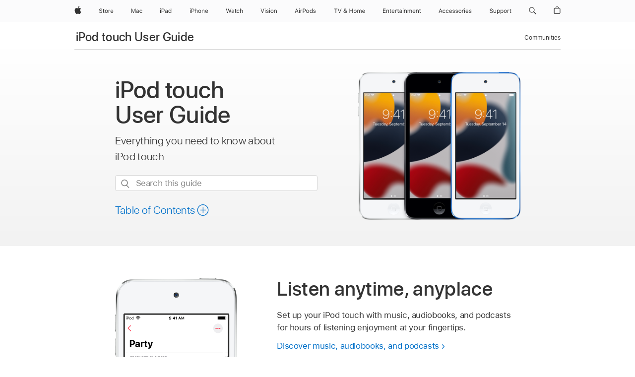

--- FILE ---
content_type: text/html;charset=utf-8
request_url: https://support.apple.com/guide/ipod-touch/welcome/ios
body_size: 59637
content:

    
        <!DOCTYPE html>
<html lang="en" prefix="og: http://ogp.me/ns#" dir=ltr>

<head>
	<meta name="viewport" content="width=device-width, initial-scale=1" />
	<meta http-equiv="content-type" content="text/html; charset=UTF-8" />
	<title lang="en">iPod touch User Guide - Apple Support</title>
	<link rel="dns-prefetch" href="https://www.apple.com/" />
	<link rel="preconnect" href="https://www.apple.com/" crossorigin />
	<link rel="canonical" href="https://support.apple.com/guide/ipod-touch/welcome/ios" />
	<link rel="apple-touch-icon" href="/favicon.ico">
    <link rel="icon" type="image/png" href="/favicon.ico">
	
	
		<meta name="description" content="Here’s everything you need to know about iPod touch, straight from Apple. This definitive guide helps you get started using iPod touch and discover all the amazing things it can do." />
		<meta property="og:url" content="https://support.apple.com/guide/ipod-touch/welcome/ios" />
		<meta property="og:title" content="iPod touch User Guide" />
		<meta property="og:description" content="Here’s everything you need to know about iPod touch, straight from Apple. This definitive guide helps you get started using iPod touch and discover all the amazing things it can do." />
		<meta property="og:site_name" content="Apple Support" />
		<meta property="og:locale" content="en_US" />
		<meta property="og:type" content="article" />
		<meta name="ac-gn-search-field[locale]" content="en_US" />
	

	
	
	
	
		<link rel="alternate" hreflang="ar-kw" href="https://support.apple.com/ar-kw/guide/ipod-touch/welcome/ios">
	
		<link rel="alternate" hreflang="en-il" href="https://support.apple.com/en-il/guide/ipod-touch/welcome/ios">
	
		<link rel="alternate" hreflang="en-in" href="https://support.apple.com/en-in/guide/ipod-touch/welcome/ios">
	
		<link rel="alternate" hreflang="en-ae" href="https://support.apple.com/en-ae/guide/ipod-touch/welcome/ios">
	
		<link rel="alternate" hreflang="ta-in" href="https://support.apple.com/ta-in/guide/ipod-touch/welcome/ios">
	
		<link rel="alternate" hreflang="no-no" href="https://support.apple.com/no-no/guide/ipod-touch/welcome/ios">
	
		<link rel="alternate" hreflang="en-al" href="https://support.apple.com/en-al/guide/ipod-touch/welcome/ios">
	
		<link rel="alternate" hreflang="en-is" href="https://support.apple.com/en-is/guide/ipod-touch/welcome/ios">
	
		<link rel="alternate" hreflang="el-gr" href="https://support.apple.com/el-gr/guide/ipod-touch/welcome/ios">
	
		<link rel="alternate" hreflang="en-am" href="https://support.apple.com/en-am/guide/ipod-touch/welcome/ios">
	
		<link rel="alternate" hreflang="nl-nl" href="https://support.apple.com/nl-nl/guide/ipod-touch/welcome/ios">
	
		<link rel="alternate" hreflang="en-az" href="https://support.apple.com/en-az/guide/ipod-touch/welcome/ios">
	
		<link rel="alternate" hreflang="or-in" href="https://support.apple.com/or-in/guide/ipod-touch/welcome/ios">
	
		<link rel="alternate" hreflang="hu-hu" href="https://support.apple.com/hu-hu/guide/ipod-touch/welcome/ios">
	
		<link rel="alternate" hreflang="ml-in" href="https://support.apple.com/ml-in/guide/ipod-touch/welcome/ios">
	
		<link rel="alternate" hreflang="en-jo" href="https://support.apple.com/en-jo/guide/ipod-touch/welcome/ios">
	
		<link rel="alternate" hreflang="en-bh" href="https://support.apple.com/en-bh/guide/ipod-touch/welcome/ios">
	
		<link rel="alternate" hreflang="es-cl" href="https://support.apple.com/es-cl/guide/ipod-touch/welcome/ios">
	
		<link rel="alternate" hreflang="fr-sn" href="https://support.apple.com/fr-sn/guide/ipod-touch/welcome/ios">
	
		<link rel="alternate" hreflang="fr-ca" href="https://support.apple.com/fr-ca/guide/ipod-touch/welcome/ios">
	
		<link rel="alternate" hreflang="es-co" href="https://support.apple.com/es-co/guide/ipod-touch/welcome/ios">
	
		<link rel="alternate" hreflang="pl-pl" href="https://support.apple.com/pl-pl/guide/ipod-touch/welcome/ios">
	
		<link rel="alternate" hreflang="en-bn" href="https://support.apple.com/en-bn/guide/ipod-touch/welcome/ios">
	
		<link rel="alternate" hreflang="pt-pt" href="https://support.apple.com/pt-pt/guide/ipod-touch/welcome/ios">
	
		<link rel="alternate" hreflang="en-sa" href="https://support.apple.com/en-sa/guide/ipod-touch/welcome/ios">
	
		<link rel="alternate" hreflang="fr-be" href="https://support.apple.com/fr-be/guide/ipod-touch/welcome/ios">
	
		<link rel="alternate" hreflang="ar-eg" href="https://support.apple.com/ar-eg/guide/ipod-touch/welcome/ios">
	
		<link rel="alternate" hreflang="en-bw" href="https://support.apple.com/en-bw/guide/ipod-touch/welcome/ios">
	
		<link rel="alternate" hreflang="en-by" href="https://support.apple.com/en-by/guide/ipod-touch/welcome/ios">
	
		<link rel="alternate" hreflang="en-ke" href="https://support.apple.com/en-ke/guide/ipod-touch/welcome/ios">
	
		<link rel="alternate" hreflang="en-om" href="https://support.apple.com/en-om/guide/ipod-touch/welcome/ios">
	
		<link rel="alternate" hreflang="en-ge" href="https://support.apple.com/en-ge/guide/ipod-touch/welcome/ios">
	
		<link rel="alternate" hreflang="zh-mo" href="https://support.apple.com/zh-mo/guide/ipod-touch/welcome/ios">
	
		<link rel="alternate" hreflang="de-at" href="https://support.apple.com/de-at/guide/ipod-touch/welcome/ios">
	
		<link rel="alternate" hreflang="en-gu" href="https://support.apple.com/en-gu/guide/ipod-touch/welcome/ios">
	
		<link rel="alternate" hreflang="en-gw" href="https://support.apple.com/en-gw/guide/ipod-touch/welcome/ios">
	
		<link rel="alternate" hreflang="fr-gn" href="https://support.apple.com/fr-gn/guide/ipod-touch/welcome/ios">
	
		<link rel="alternate" hreflang="fr-gq" href="https://support.apple.com/fr-gq/guide/ipod-touch/welcome/ios">
	
		<link rel="alternate" hreflang="cs-cz" href="https://support.apple.com/cs-cz/guide/ipod-touch/welcome/ios">
	
		<link rel="alternate" hreflang="en-ph" href="https://support.apple.com/en-ph/guide/ipod-touch/welcome/ios">
	
		<link rel="alternate" hreflang="zh-tw" href="https://support.apple.com/zh-tw/guide/ipod-touch/welcome/ios">
	
		<link rel="alternate" hreflang="ko-kr" href="https://support.apple.com/ko-kr/guide/ipod-touch/welcome/ios">
	
		<link rel="alternate" hreflang="ru-ru" href="https://support.apple.com/ru-ru/guide/ipod-touch/welcome/ios">
	
		<link rel="alternate" hreflang="ar-om" href="https://support.apple.com/ar-om/guide/ipod-touch/welcome/ios">
	
		<link rel="alternate" hreflang="en-qa" href="https://support.apple.com/en-qa/guide/ipod-touch/welcome/ios">
	
		<link rel="alternate" hreflang="sv-se" href="https://support.apple.com/sv-se/guide/ipod-touch/welcome/ios">
	
		<link rel="alternate" hreflang="mr-in" href="https://support.apple.com/mr-in/guide/ipod-touch/welcome/ios">
	
		<link rel="alternate" hreflang="da-dk" href="https://support.apple.com/da-dk/guide/ipod-touch/welcome/ios">
	
		<link rel="alternate" hreflang="en-us" href="https://support.apple.com/guide/ipod-touch/welcome/ios">
	
		<link rel="alternate" hreflang="en-mk" href="https://support.apple.com/en-mk/guide/ipod-touch/welcome/ios">
	
		<link rel="alternate" hreflang="en-mn" href="https://support.apple.com/en-mn/guide/ipod-touch/welcome/ios">
	
		<link rel="alternate" hreflang="gu-in" href="https://support.apple.com/gu-in/guide/ipod-touch/welcome/ios">
	
		<link rel="alternate" hreflang="en-eg" href="https://support.apple.com/en-eg/guide/ipod-touch/welcome/ios">
	
		<link rel="alternate" hreflang="en-mo" href="https://support.apple.com/en-mo/guide/ipod-touch/welcome/ios">
	
		<link rel="alternate" hreflang="en-uz" href="https://support.apple.com/en-uz/guide/ipod-touch/welcome/ios">
	
		<link rel="alternate" hreflang="fr-ne" href="https://support.apple.com/fr-ne/guide/ipod-touch/welcome/ios">
	
		<link rel="alternate" hreflang="en-mt" href="https://support.apple.com/en-mt/guide/ipod-touch/welcome/ios">
	
		<link rel="alternate" hreflang="nl-be" href="https://support.apple.com/nl-be/guide/ipod-touch/welcome/ios">
	
		<link rel="alternate" hreflang="zh-cn" href="https://support.apple.com/zh-cn/guide/ipod-touch/welcome/ios">
	
		<link rel="alternate" hreflang="en-mz" href="https://support.apple.com/en-mz/guide/ipod-touch/welcome/ios">
	
		<link rel="alternate" hreflang="te-in" href="https://support.apple.com/te-in/guide/ipod-touch/welcome/ios">
	
		<link rel="alternate" hreflang="fr-ml" href="https://support.apple.com/fr-ml/guide/ipod-touch/welcome/ios">
	
		<link rel="alternate" hreflang="fr-mu" href="https://support.apple.com/fr-mu/guide/ipod-touch/welcome/ios">
	
		<link rel="alternate" hreflang="en-ng" href="https://support.apple.com/en-ng/guide/ipod-touch/welcome/ios">
	
		<link rel="alternate" hreflang="el-cy" href="https://support.apple.com/el-cy/guide/ipod-touch/welcome/ios">
	
		<link rel="alternate" hreflang="en-vn" href="https://support.apple.com/en-vn/guide/ipod-touch/welcome/ios">
	
		<link rel="alternate" hreflang="ja-jp" href="https://support.apple.com/ja-jp/guide/ipod-touch/welcome/ios">
	
		<link rel="alternate" hreflang="de-ch" href="https://support.apple.com/de-ch/guide/ipod-touch/welcome/ios">
	
		<link rel="alternate" hreflang="ar-qa" href="https://support.apple.com/ar-qa/guide/ipod-touch/welcome/ios">
	
		<link rel="alternate" hreflang="it-ch" href="https://support.apple.com/it-ch/guide/ipod-touch/welcome/ios">
	
		<link rel="alternate" hreflang="tr-tr" href="https://support.apple.com/tr-tr/guide/ipod-touch/welcome/ios">
	
		<link rel="alternate" hreflang="fr-fr" href="https://support.apple.com/fr-fr/guide/ipod-touch/welcome/ios">
	
		<link rel="alternate" hreflang="vi-vn" href="https://support.apple.com/vi-vn/guide/ipod-touch/welcome/ios">
	
		<link rel="alternate" hreflang="fi-fi" href="https://support.apple.com/fi-fi/guide/ipod-touch/welcome/ios">
	
		<link rel="alternate" hreflang="en-kg" href="https://support.apple.com/en-kg/guide/ipod-touch/welcome/ios">
	
		<link rel="alternate" hreflang="en-ca" href="https://support.apple.com/en-ca/guide/ipod-touch/welcome/ios">
	
		<link rel="alternate" hreflang="fr-tn" href="https://support.apple.com/fr-tn/guide/ipod-touch/welcome/ios">
	
		<link rel="alternate" hreflang="ar-ae" href="https://support.apple.com/ar-ae/guide/ipod-touch/welcome/ios">
	
		<link rel="alternate" hreflang="en-kw" href="https://support.apple.com/en-kw/guide/ipod-touch/welcome/ios">
	
		<link rel="alternate" hreflang="bn-in" href="https://support.apple.com/bn-in/guide/ipod-touch/welcome/ios">
	
		<link rel="alternate" hreflang="en-kz" href="https://support.apple.com/en-kz/guide/ipod-touch/welcome/ios">
	
		<link rel="alternate" hreflang="fr-cf" href="https://support.apple.com/fr-cf/guide/ipod-touch/welcome/ios">
	
		<link rel="alternate" hreflang="fr-ci" href="https://support.apple.com/fr-ci/guide/ipod-touch/welcome/ios">
	
		<link rel="alternate" hreflang="pa-in" href="https://support.apple.com/pa-in/guide/ipod-touch/welcome/ios">
	
		<link rel="alternate" hreflang="fr-ch" href="https://support.apple.com/fr-ch/guide/ipod-touch/welcome/ios">
	
		<link rel="alternate" hreflang="es-us" href="https://support.apple.com/es-us/guide/ipod-touch/welcome/ios">
	
		<link rel="alternate" hreflang="kn-in" href="https://support.apple.com/kn-in/guide/ipod-touch/welcome/ios">
	
		<link rel="alternate" hreflang="fr-cm" href="https://support.apple.com/fr-cm/guide/ipod-touch/welcome/ios">
	
		<link rel="alternate" hreflang="en-lb" href="https://support.apple.com/en-lb/guide/ipod-touch/welcome/ios">
	
		<link rel="alternate" hreflang="en-tj" href="https://support.apple.com/en-tj/guide/ipod-touch/welcome/ios">
	
		<link rel="alternate" hreflang="en-tm" href="https://support.apple.com/en-tm/guide/ipod-touch/welcome/ios">
	
		<link rel="alternate" hreflang="ar-sa" href="https://support.apple.com/ar-sa/guide/ipod-touch/welcome/ios">
	
		<link rel="alternate" hreflang="de-de" href="https://support.apple.com/de-de/guide/ipod-touch/welcome/ios">
	
		<link rel="alternate" hreflang="ca-es" href="https://support.apple.com/ca-es/guide/ipod-touch/welcome/ios">
	
		<link rel="alternate" hreflang="en-lk" href="https://support.apple.com/en-lk/guide/ipod-touch/welcome/ios">
	
		<link rel="alternate" hreflang="fr-ma" href="https://support.apple.com/fr-ma/guide/ipod-touch/welcome/ios">
	
		<link rel="alternate" hreflang="zh-hk" href="https://support.apple.com/zh-hk/guide/ipod-touch/welcome/ios">
	
		<link rel="alternate" hreflang="pt-br" href="https://support.apple.com/pt-br/guide/ipod-touch/welcome/ios">
	
		<link rel="alternate" hreflang="de-li" href="https://support.apple.com/de-li/guide/ipod-touch/welcome/ios">
	
		<link rel="alternate" hreflang="es-es" href="https://support.apple.com/es-es/guide/ipod-touch/welcome/ios">
	
		<link rel="alternate" hreflang="ar-bh" href="https://support.apple.com/ar-bh/guide/ipod-touch/welcome/ios">
	
		<link rel="alternate" hreflang="fr-mg" href="https://support.apple.com/fr-mg/guide/ipod-touch/welcome/ios">
	
		<link rel="alternate" hreflang="ar-jo" href="https://support.apple.com/ar-jo/guide/ipod-touch/welcome/ios">
	
		<link rel="alternate" hreflang="es-mx" href="https://support.apple.com/es-mx/guide/ipod-touch/welcome/ios">
	
		<link rel="alternate" hreflang="it-it" href="https://support.apple.com/it-it/guide/ipod-touch/welcome/ios">
	
		<link rel="alternate" hreflang="ur-in" href="https://support.apple.com/ur-in/guide/ipod-touch/welcome/ios">
	
		<link rel="alternate" hreflang="id-id" href="https://support.apple.com/id-id/guide/ipod-touch/welcome/ios">
	
		<link rel="alternate" hreflang="de-lu" href="https://support.apple.com/de-lu/guide/ipod-touch/welcome/ios">
	
		<link rel="alternate" hreflang="en-md" href="https://support.apple.com/en-md/guide/ipod-touch/welcome/ios">
	
		<link rel="alternate" hreflang="fr-lu" href="https://support.apple.com/fr-lu/guide/ipod-touch/welcome/ios">
	
		<link rel="alternate" hreflang="en-me" href="https://support.apple.com/en-me/guide/ipod-touch/welcome/ios">
	
		<link rel="alternate" hreflang="th-th" href="https://support.apple.com/th-th/guide/ipod-touch/welcome/ios">
	

		<link rel="preload" as="style" href="/clientside/build/apd-sasskit.built.css" onload="this.onload=null;this.rel='stylesheet'">
		<noscript>
			<link rel="stylesheet" href="/clientside/build/apd-sasskit.built.css" type="text/css" />
		</noscript>

		
			<link rel="preload" as="style" href="/clientside/build/app-apd.css" onload="this.onload=null;this.rel='stylesheet'">
			<noscript>
				<link rel="stylesheet" href="/clientside/build/app-apd.css" type="text/css" />
			</noscript>
    	

	
    <link rel="preload" as="style"
        href="//www.apple.com/wss/fonts?families=SF+Pro,v1:200,300,400,500,600|SF+Pro+Icons,v1"
        onload="this.onload=null;this.rel='stylesheet'">
    <noscript>
        <link rel="stylesheet" href="//www.apple.com/wss/fonts?families=SF+Pro,v1:200,300,400,500,600|SF+Pro+Icons,v1" type="text/css" />
    </noscript>


	<script>
 
    var _applemd = {
        page: {
            
            site_section: "kb",
            
            content_type: "bk",
            info_type: "",
            topics: "",
            in_house: "",
            locale: "en-us",
            
                content_template: "welcome",
            
            friendly_content: {
                title: `iPod touch User Guide`,
                publish_date: "05162022",
                
                    topic_id:   "IPHC954FD88D",
                    article_id        :   "BK_F5F0577E472B4765607D0CDB9DCF7A12_IPHC954FD88D",
                    product_version   :   "ipod-touch, 15.0",
                    os_version        :   "iOS 15, 15.0",
                    article_version   :   "1"
                
            },
            
            
        },
        
            product: "ipod-touch"
        
    };
    const isMobilePlayer = /iPhone|iPod|Android/i.test(navigator.userAgent);
    

</script>

	
	<script>
		var data = {	
			showHelpFulfeedBack: true,
			id: "BK_F5F0577E472B4765607D0CDB9DCF7A12_IPHC954FD88D",
			locale: "en_US",
			podCookie: "us~en",
			source : "",
			isSecureEnv: false,
			dtmPageSource: "welcome",
			domain: "support.apple.com",
			isNeighborJsEnabled: true,
            dtmPageName: "acs.pageload"
		}
		window.appState = JSON.stringify(data);
	</script>
	 
		<script src="/clientside/build/nn.js" type="text/javascript" charset="utf-8"></script>
<script>
    
     var neighborInitData = {
        appDataSchemaVersion: '1.0.0',
        webVitalDataThrottlingPercentage: 100,
        reportThrottledWebVitalDataTypes: ['system:dom-content-loaded', 'system:load', 'system:unfocus', 'system:focus', 'system:unload', 'system:page-hide', 'system:visibility-change-visible', 'system:visibility-change-hidden', 'system:event', 'app:load', 'app:unload', 'app:event'],
        trackMarcomSearch: true,
        trackSurvey: true,
        
        endpoint: 'https://supportmetrics.apple.com/content/services/stats'
    }
</script>

	



</head>


	<body lang="en" id="iphc954fd88d" dir="ltr" data-istaskopen="true" lang="en" class="ac-gn-current-support no-js PassionPoints apd-topic landing" data-designversion="2" itemscope
		itemtype="https://schema.org/TechArticle">

    
	
		





		 <meta name="globalnav-store-key" content="S2A49YFKJF2JAT22K" />
<meta name="globalnav-search-field[name]" content="q" />
<meta name="globalnav-search-field[action]" content="https://support.apple.com/kb/index" />
<meta name="globalnav-search-field[src]" content="globalnav_support" />
<meta name="globalnav-search-field[type]" content="organic" />
<meta name="globalnav-search-field[page]" content="search" />
<meta name="globalnav-search-field[locale]" content="en_US" />
<meta name="globalnav-search-field[placeholder]" content="Search Support" />
<link
  rel="stylesheet"
  type="text/css"
  href="https://www.apple.com/api-www/global-elements/global-header/v1/assets/globalheader.css"
/>
<div id="globalheader" class="globalnav-scrim globalheader-light"><aside id="globalmessage-segment" lang="en-US" dir="ltr" class="globalmessage-segment"><ul data-strings="{&quot;view&quot;:&quot;{%STOREFRONT%} Store Home&quot;,&quot;segments&quot;:{&quot;smb&quot;:&quot;Business Store Home&quot;,&quot;eduInd&quot;:&quot;Education Store Home&quot;,&quot;other&quot;:&quot;Store Home&quot;},&quot;exit&quot;:&quot;Exit&quot;}" class="globalmessage-segment-content"></ul></aside><nav id="globalnav" lang="en-US" dir="ltr" aria-label="Global" data-analytics-element-engagement-start="globalnav:onFlyoutOpen" data-analytics-element-engagement-end="globalnav:onFlyoutClose" data-store-api="https://www.apple.com/[storefront]/shop/bag/status" data-analytics-activitymap-region-id="global nav" data-analytics-region="global nav" class="globalnav no-js   "><div class="globalnav-content"><div class="globalnav-item globalnav-menuback"><button aria-label="Main menu" class="globalnav-menuback-button"><span class="globalnav-chevron-icon"><svg height="48" viewBox="0 0 9 48" width="9" xmlns="http://www.w3.org/2000/svg"><path d="m1.5618 24.0621 6.5581-6.4238c.2368-.2319.2407-.6118.0088-.8486-.2324-.2373-.6123-.2407-.8486-.0088l-7 6.8569c-.1157.1138-.1807.2695-.1802.4316.001.1621.0674.3174.1846.4297l7 6.7241c.1162.1118.2661.1675.4155.1675.1577 0 .3149-.062.4326-.1846.2295-.2388.2222-.6187-.0171-.8481z"></path></svg></span></button></div><ul id="globalnav-list" class="globalnav-list"><li data-analytics-element-engagement="globalnav hover - apple" class="
				globalnav-item
				globalnav-item-apple
				
				
			"><a href="https://www.apple.com/" data-globalnav-item-name="apple" data-analytics-title="apple home" aria-label="Apple" class="globalnav-link globalnav-link-apple"><span class="globalnav-image-regular globalnav-link-image"><svg height="44" viewBox="0 0 14 44" width="14" xmlns="http://www.w3.org/2000/svg"><path d="m13.0729 17.6825a3.61 3.61 0 0 0 -1.7248 3.0365 3.5132 3.5132 0 0 0 2.1379 3.2223 8.394 8.394 0 0 1 -1.0948 2.2618c-.6816.9812-1.3943 1.9623-2.4787 1.9623s-1.3633-.63-2.613-.63c-1.2187 0-1.6525.6507-2.644.6507s-1.6834-.9089-2.4787-2.0243a9.7842 9.7842 0 0 1 -1.6628-5.2776c0-3.0984 2.014-4.7405 3.9969-4.7405 1.0535 0 1.9314.6919 2.5924.6919.63 0 1.6112-.7333 2.8092-.7333a3.7579 3.7579 0 0 1 3.1604 1.5802zm-3.7284-2.8918a3.5615 3.5615 0 0 0 .8469-2.22 1.5353 1.5353 0 0 0 -.031-.32 3.5686 3.5686 0 0 0 -2.3445 1.2084 3.4629 3.4629 0 0 0 -.8779 2.1585 1.419 1.419 0 0 0 .031.2892 1.19 1.19 0 0 0 .2169.0207 3.0935 3.0935 0 0 0 2.1586-1.1368z"></path></svg></span><span class="globalnav-image-compact globalnav-link-image"><svg height="48" viewBox="0 0 17 48" width="17" xmlns="http://www.w3.org/2000/svg"><path d="m15.5752 19.0792a4.2055 4.2055 0 0 0 -2.01 3.5376 4.0931 4.0931 0 0 0 2.4908 3.7542 9.7779 9.7779 0 0 1 -1.2755 2.6351c-.7941 1.1431-1.6244 2.2862-2.8878 2.2862s-1.5883-.734-3.0443-.734c-1.42 0-1.9252.7581-3.08.7581s-1.9611-1.0589-2.8876-2.3584a11.3987 11.3987 0 0 1 -1.9373-6.1487c0-3.61 2.3464-5.523 4.6566-5.523 1.2274 0 2.25.8062 3.02.8062.734 0 1.8771-.8543 3.2729-.8543a4.3778 4.3778 0 0 1 3.6822 1.841zm-6.8586-2.0456a1.3865 1.3865 0 0 1 -.2527-.024 1.6557 1.6557 0 0 1 -.0361-.337 4.0341 4.0341 0 0 1 1.0228-2.5148 4.1571 4.1571 0 0 1 2.7314-1.4078 1.7815 1.7815 0 0 1 .0361.373 4.1487 4.1487 0 0 1 -.9867 2.587 3.6039 3.6039 0 0 1 -2.5148 1.3236z"></path></svg></span><span class="globalnav-link-text">Apple</span></a></li><li data-topnav-flyout-item="menu" data-topnav-flyout-label="Menu" role="none" class="globalnav-item globalnav-menu"><div data-topnav-flyout="menu" class="globalnav-flyout"><div class="globalnav-menu-list"><div data-analytics-element-engagement="globalnav hover - store" class="
				globalnav-item
				globalnav-item-store
				globalnav-item-menu
				
			"><ul role="none" class="globalnav-submenu-trigger-group"><li class="globalnav-submenu-trigger-item"><a href="https://www.apple.com/us/shop/goto/store" data-globalnav-item-name="store" data-topnav-flyout-trigger-compact="true" data-analytics-title="store" data-analytics-element-engagement="hover - store" aria-label="Store" class="globalnav-link globalnav-submenu-trigger-link globalnav-link-store"><span class="globalnav-link-text-container"><span class="globalnav-image-regular globalnav-link-image"><svg height="44" viewBox="0 0 30 44" width="30" xmlns="http://www.w3.org/2000/svg"><path d="m26.5679 20.4629c1.002 0 1.67.738 1.693 1.857h-3.48c.076-1.119.779-1.857 1.787-1.857zm2.754 2.672v-.387c0-1.963-1.037-3.176-2.742-3.176-1.735 0-2.848 1.289-2.848 3.276 0 1.998 1.096 3.263 2.848 3.263 1.383 0 2.367-.668 2.66-1.746h-1.008c-.264.557-.814.856-1.629.856-1.072 0-1.769-.791-1.822-2.039v-.047zm-9.547-3.451h.96v.937h.094c.188-.615.914-1.049 1.752-1.049.164 0 .375.012.504.03v1.007c-.082-.023-.445-.058-.644-.058-.961 0-1.659 1.098-1.659 1.535v3.914h-1.007zm-4.27 5.519c-1.195 0-1.869-.867-1.869-2.361 0-1.5.674-2.361 1.869-2.361 1.196 0 1.87.861 1.87 2.361 0 1.494-.674 2.361-1.87 2.361zm0-5.631c-1.798 0-2.912 1.237-2.912 3.27 0 2.027 1.114 3.269 2.912 3.269 1.799 0 2.913-1.242 2.913-3.269 0-2.033-1.114-3.27-2.913-3.27zm-5.478-1.475v1.635h1.407v.843h-1.407v3.575c0 .744.282 1.06.938 1.06.182 0 .281-.006.469-.023v.849c-.199.035-.393.059-.592.059-1.301 0-1.822-.481-1.822-1.688v-3.832h-1.02v-.843h1.02v-1.635zm-8.103 5.694c.129.885.973 1.447 2.174 1.447 1.137 0 1.975-.615 1.975-1.453 0-.72-.527-1.177-1.693-1.47l-1.084-.282c-1.53-.386-2.192-1.078-2.192-2.279 0-1.436 1.201-2.408 2.988-2.408 1.635 0 2.854.972 2.942 2.338h-1.061c-.146-.867-.861-1.383-1.916-1.383-1.125 0-1.869.562-1.869 1.418 0 .662.463 1.043 1.629 1.342l.885.234c1.752.439 2.455 1.119 2.455 2.361 0 1.553-1.225 2.543-3.158 2.543-1.793 0-3.03-.949-3.141-2.408z"></path></svg></span><span class="globalnav-link-text">Store</span></span></a></li></ul></div><div data-analytics-element-engagement="globalnav hover - mac" class="
				globalnav-item
				globalnav-item-mac
				globalnav-item-menu
				
			"><ul role="none" class="globalnav-submenu-trigger-group"><li class="globalnav-submenu-trigger-item"><a href="https://www.apple.com/mac/" data-globalnav-item-name="mac" data-topnav-flyout-trigger-compact="true" data-analytics-title="mac" data-analytics-element-engagement="hover - mac" aria-label="Mac" class="globalnav-link globalnav-submenu-trigger-link globalnav-link-mac"><span class="globalnav-link-text-container"><span class="globalnav-image-regular globalnav-link-image"><svg height="44" viewBox="0 0 23 44" width="23" xmlns="http://www.w3.org/2000/svg"><path d="m8.1558 25.9987v-6.457h-.0703l-2.666 6.457h-.8907l-2.666-6.457h-.0703v6.457h-.9844v-8.4551h1.2246l2.8945 7.0547h.0938l2.8945-7.0547h1.2246v8.4551zm2.5166-1.7696c0-1.1309.832-1.7812 2.3027-1.8691l1.8223-.1113v-.5742c0-.7793-.4863-1.207-1.4297-1.207-.7559 0-1.2832.2871-1.4238.7852h-1.0195c.1348-1.0137 1.1309-1.6816 2.4785-1.6816 1.541 0 2.4023.791 2.4023 2.1035v4.3242h-.9609v-.9318h-.0938c-.4102.6738-1.1016 1.043-1.9453 1.043-1.2246 0-2.1328-.7266-2.1328-1.8809zm4.125-.5859v-.5801l-1.6992.1113c-.9609.0645-1.3828.3984-1.3828 1.0312 0 .6445.5449 1.0195 1.2773 1.0195 1.0371.0001 1.8047-.6796 1.8047-1.5819zm6.958-2.0273c-.1641-.627-.7207-1.1367-1.6289-1.1367-1.1367 0-1.8516.9082-1.8516 2.3379 0 1.459.7266 2.3848 1.8516 2.3848.8496 0 1.4414-.3926 1.6289-1.1074h1.0195c-.1816 1.1602-1.125 2.0156-2.6426 2.0156-1.7695 0-2.9004-1.2832-2.9004-3.293 0-1.9688 1.125-3.2461 2.8945-3.2461 1.5352 0 2.4727.9199 2.6484 2.0449z"></path></svg></span><span class="globalnav-link-text">Mac</span></span></a></li></ul></div><div data-analytics-element-engagement="globalnav hover - ipad" class="
				globalnav-item
				globalnav-item-ipad
				globalnav-item-menu
				
			"><ul role="none" class="globalnav-submenu-trigger-group"><li class="globalnav-submenu-trigger-item"><a href="https://www.apple.com/ipad/" data-globalnav-item-name="ipad" data-topnav-flyout-trigger-compact="true" data-analytics-title="ipad" data-analytics-element-engagement="hover - ipad" aria-label="iPad" class="globalnav-link globalnav-submenu-trigger-link globalnav-link-ipad"><span class="globalnav-link-text-container"><span class="globalnav-image-regular globalnav-link-image"><svg height="44" viewBox="0 0 24 44" width="24" xmlns="http://www.w3.org/2000/svg"><path d="m14.9575 23.7002c0 .902-.768 1.582-1.805 1.582-.732 0-1.277-.375-1.277-1.02 0-.632.422-.966 1.383-1.031l1.699-.111zm-1.395-4.072c-1.347 0-2.343.668-2.478 1.681h1.019c.141-.498.668-.785 1.424-.785.944 0 1.43.428 1.43 1.207v.574l-1.822.112c-1.471.088-2.303.738-2.303 1.869 0 1.154.908 1.881 2.133 1.881.844 0 1.535-.369 1.945-1.043h.094v.931h.961v-4.324c0-1.312-.862-2.103-2.403-2.103zm6.769 5.575c-1.155 0-1.846-.885-1.846-2.361 0-1.471.697-2.362 1.846-2.362 1.142 0 1.857.914 1.857 2.362 0 1.459-.709 2.361-1.857 2.361zm1.834-8.027v3.503h-.088c-.358-.691-1.102-1.107-1.981-1.107-1.605 0-2.654 1.289-2.654 3.27 0 1.986 1.037 3.269 2.654 3.269.873 0 1.623-.416 2.022-1.119h.093v1.008h.961v-8.824zm-15.394 4.869h-1.863v-3.563h1.863c1.225 0 1.899.639 1.899 1.799 0 1.119-.697 1.764-1.899 1.764zm.276-4.5h-3.194v8.455h1.055v-3.018h2.127c1.588 0 2.719-1.119 2.719-2.701 0-1.611-1.108-2.736-2.707-2.736zm-6.064 8.454h1.008v-6.316h-1.008zm-.199-8.237c0-.387.316-.704.703-.704s.703.317.703.704c0 .386-.316.703-.703.703s-.703-.317-.703-.703z"></path></svg></span><span class="globalnav-link-text">iPad</span></span></a></li></ul></div><div data-analytics-element-engagement="globalnav hover - iphone" class="
				globalnav-item
				globalnav-item-iphone
				globalnav-item-menu
				
			"><ul role="none" class="globalnav-submenu-trigger-group"><li class="globalnav-submenu-trigger-item"><a href="https://www.apple.com/iphone/" data-globalnav-item-name="iphone" data-topnav-flyout-trigger-compact="true" data-analytics-title="iphone" data-analytics-element-engagement="hover - iphone" aria-label="iPhone" class="globalnav-link globalnav-submenu-trigger-link globalnav-link-iphone"><span class="globalnav-link-text-container"><span class="globalnav-image-regular globalnav-link-image"><svg height="44" viewBox="0 0 38 44" width="38" xmlns="http://www.w3.org/2000/svg"><path d="m32.7129 22.3203h3.48c-.023-1.119-.691-1.857-1.693-1.857-1.008 0-1.711.738-1.787 1.857zm4.459 2.045c-.293 1.078-1.277 1.746-2.66 1.746-1.752 0-2.848-1.266-2.848-3.264 0-1.986 1.113-3.275 2.848-3.275 1.705 0 2.742 1.213 2.742 3.176v.386h-4.541v.047c.053 1.248.75 2.039 1.822 2.039.815 0 1.366-.298 1.629-.855zm-12.282-4.682h.961v.996h.094c.316-.697.932-1.107 1.898-1.107 1.418 0 2.209.838 2.209 2.338v4.09h-1.007v-3.844c0-1.137-.481-1.676-1.489-1.676s-1.658.674-1.658 1.781v3.739h-1.008zm-2.499 3.158c0-1.5-.674-2.361-1.869-2.361-1.196 0-1.87.861-1.87 2.361 0 1.495.674 2.362 1.87 2.362 1.195 0 1.869-.867 1.869-2.362zm-4.782 0c0-2.033 1.114-3.269 2.913-3.269 1.798 0 2.912 1.236 2.912 3.269 0 2.028-1.114 3.27-2.912 3.27-1.799 0-2.913-1.242-2.913-3.27zm-6.636-5.666h1.008v3.504h.093c.317-.697.979-1.107 1.946-1.107 1.336 0 2.179.855 2.179 2.338v4.09h-1.007v-3.844c0-1.119-.504-1.676-1.459-1.676-1.131 0-1.752.715-1.752 1.781v3.739h-1.008zm-6.015 4.87h1.863c1.202 0 1.899-.645 1.899-1.764 0-1.16-.674-1.799-1.899-1.799h-1.863zm2.139-4.5c1.599 0 2.707 1.125 2.707 2.736 0 1.582-1.131 2.701-2.719 2.701h-2.127v3.018h-1.055v-8.455zm-6.114 8.454h1.008v-6.316h-1.008zm-.2-8.238c0-.386.317-.703.703-.703.387 0 .704.317.704.703 0 .387-.317.704-.704.704-.386 0-.703-.317-.703-.704z"></path></svg></span><span class="globalnav-link-text">iPhone</span></span></a></li></ul></div><div data-analytics-element-engagement="globalnav hover - watch" class="
				globalnav-item
				globalnav-item-watch
				globalnav-item-menu
				
			"><ul role="none" class="globalnav-submenu-trigger-group"><li class="globalnav-submenu-trigger-item"><a href="https://www.apple.com/watch/" data-globalnav-item-name="watch" data-topnav-flyout-trigger-compact="true" data-analytics-title="watch" data-analytics-element-engagement="hover - watch" aria-label="Watch" class="globalnav-link globalnav-submenu-trigger-link globalnav-link-watch"><span class="globalnav-link-text-container"><span class="globalnav-image-regular globalnav-link-image"><svg height="44" viewBox="0 0 35 44" width="35" xmlns="http://www.w3.org/2000/svg"><path d="m28.9819 17.1758h1.008v3.504h.094c.316-.697.978-1.108 1.945-1.108 1.336 0 2.18.856 2.18 2.338v4.09h-1.008v-3.844c0-1.119-.504-1.675-1.459-1.675-1.131 0-1.752.715-1.752 1.781v3.738h-1.008zm-2.42 4.441c-.164-.627-.721-1.136-1.629-1.136-1.137 0-1.852.908-1.852 2.338 0 1.459.727 2.384 1.852 2.384.849 0 1.441-.392 1.629-1.107h1.019c-.182 1.16-1.125 2.016-2.642 2.016-1.77 0-2.901-1.284-2.901-3.293 0-1.969 1.125-3.247 2.895-3.247 1.535 0 2.472.92 2.648 2.045zm-6.533-3.568v1.635h1.407v.844h-1.407v3.574c0 .744.282 1.06.938 1.06.182 0 .281-.006.469-.023v.85c-.2.035-.393.058-.592.058-1.301 0-1.822-.48-1.822-1.687v-3.832h-1.02v-.844h1.02v-1.635zm-4.2 5.596v-.58l-1.699.111c-.961.064-1.383.398-1.383 1.031 0 .645.545 1.02 1.277 1.02 1.038 0 1.805-.68 1.805-1.582zm-4.125.586c0-1.131.832-1.782 2.303-1.869l1.822-.112v-.574c0-.779-.486-1.207-1.43-1.207-.755 0-1.283.287-1.423.785h-1.02c.135-1.014 1.131-1.682 2.479-1.682 1.541 0 2.402.792 2.402 2.104v4.324h-.961v-.931h-.094c-.41.673-1.101 1.043-1.945 1.043-1.225 0-2.133-.727-2.133-1.881zm-7.684 1.769h-.996l-2.303-8.455h1.101l1.682 6.873h.07l1.893-6.873h1.066l1.893 6.873h.07l1.682-6.873h1.101l-2.302 8.455h-.996l-1.946-6.674h-.07z"></path></svg></span><span class="globalnav-link-text">Watch</span></span></a></li></ul></div><div data-analytics-element-engagement="globalnav hover - vision" class="
				globalnav-item
				globalnav-item-vision
				globalnav-item-menu
				
			"><ul role="none" class="globalnav-submenu-trigger-group"><li class="globalnav-submenu-trigger-item"><a href="https://www.apple.com/apple-vision-pro/" data-globalnav-item-name="vision" data-topnav-flyout-trigger-compact="true" data-analytics-title="vision" data-analytics-element-engagement="hover - vision" aria-label="Vision" class="globalnav-link globalnav-submenu-trigger-link globalnav-link-vision"><span class="globalnav-link-text-container"><span class="globalnav-image-regular globalnav-link-image"><svg xmlns="http://www.w3.org/2000/svg" width="34" height="44" viewBox="0 0 34 44"><path d="m.4043,17.5449h1.1074l2.4844,7.0898h.0938l2.4844-7.0898h1.1074l-3.1172,8.4551h-1.043L.4043,17.5449Zm8.3467.2168c0-.3867.3164-.7031.7031-.7031s.7031.3164.7031.7031-.3164.7031-.7031.7031-.7031-.3164-.7031-.7031Zm.1875,1.9219h1.0195v6.3164h-1.0195v-6.3164Zm2.499,4.7051h1.043c.1699.5273.6738.873,1.4824.873.8496,0,1.4531-.4043,1.4531-.9785v-.0117c0-.4277-.3223-.7266-1.1016-.9141l-.9785-.2344c-1.1836-.2812-1.7168-.7969-1.7168-1.7051v-.0059c0-1.0488,1.0078-1.8398,2.3496-1.8398,1.3242,0,2.2441.6621,2.3848,1.6934h-1.002c-.1348-.498-.627-.8438-1.3887-.8438-.75,0-1.3008.3867-1.3008.9434v.0117c0,.4277.3164.6973,1.0605.8789l.9727.2344c1.1895.2871,1.7637.8027,1.7637,1.7051v.0117c0,1.125-1.0957,1.9043-2.5312,1.9043-1.4062,0-2.373-.6797-2.4902-1.7227Zm6.3203-6.627c0-.3867.3164-.7031.7031-.7031s.7031.3164.7031.7031-.3164.7031-.7031.7031-.7031-.3164-.7031-.7031Zm.1875,1.9219h1.0195v6.3164h-1.0195v-6.3164Zm2.5049,3.1641v-.0117c0-2.0273,1.1133-3.2637,2.9121-3.2637s2.9121,1.2363,2.9121,3.2637v.0117c0,2.0215-1.1133,3.2637-2.9121,3.2637s-2.9121-1.2422-2.9121-3.2637Zm4.7812,0v-.0117c0-1.4941-.6738-2.3613-1.8691-2.3613s-1.8691.8672-1.8691,2.3613v.0117c0,1.4883.6738,2.3613,1.8691,2.3613s1.8691-.873,1.8691-2.3613Zm2.5049-3.1641h1.0195v.9492h.0938c.3164-.668.9082-1.0605,1.8398-1.0605,1.418,0,2.209.8379,2.209,2.3379v4.0898h-1.0195v-3.8438c0-1.1367-.4688-1.6816-1.4766-1.6816s-1.6465.6797-1.6465,1.7871v3.7383h-1.0195v-6.3164Z"></path></svg>
</span><span class="globalnav-link-text">Vision</span></span></a></li></ul></div><div data-analytics-element-engagement="globalnav hover - airpods" class="
				globalnav-item
				globalnav-item-airpods
				globalnav-item-menu
				
			"><ul role="none" class="globalnav-submenu-trigger-group"><li class="globalnav-submenu-trigger-item"><a href="https://www.apple.com/airpods/" data-globalnav-item-name="airpods" data-topnav-flyout-trigger-compact="true" data-analytics-title="airpods" data-analytics-element-engagement="hover - airpods" aria-label="AirPods" class="globalnav-link globalnav-submenu-trigger-link globalnav-link-airpods"><span class="globalnav-link-text-container"><span class="globalnav-image-regular globalnav-link-image"><svg height="44" viewBox="0 0 43 44" width="43" xmlns="http://www.w3.org/2000/svg"><path d="m11.7153 19.6836h.961v.937h.094c.187-.615.914-1.048 1.752-1.048.164 0 .375.011.504.029v1.008c-.082-.024-.446-.059-.645-.059-.961 0-1.658.645-1.658 1.535v3.914h-1.008zm28.135-.111c1.324 0 2.244.656 2.379 1.693h-.996c-.135-.504-.627-.838-1.389-.838-.75 0-1.336.381-1.336.943 0 .434.352.704 1.096.885l.973.235c1.189.287 1.763.802 1.763 1.711 0 1.13-1.095 1.91-2.531 1.91-1.406 0-2.373-.674-2.484-1.723h1.037c.17.533.674.873 1.482.873.85 0 1.459-.404 1.459-.984 0-.434-.328-.727-1.002-.891l-1.084-.264c-1.183-.287-1.722-.796-1.722-1.71 0-1.049 1.013-1.84 2.355-1.84zm-6.665 5.631c-1.155 0-1.846-.885-1.846-2.362 0-1.471.697-2.361 1.846-2.361 1.142 0 1.857.914 1.857 2.361 0 1.459-.709 2.362-1.857 2.362zm1.834-8.028v3.504h-.088c-.358-.691-1.102-1.107-1.981-1.107-1.605 0-2.654 1.289-2.654 3.269 0 1.987 1.037 3.27 2.654 3.27.873 0 1.623-.416 2.022-1.119h.094v1.007h.961v-8.824zm-9.001 8.028c-1.195 0-1.869-.868-1.869-2.362 0-1.5.674-2.361 1.869-2.361 1.196 0 1.869.861 1.869 2.361 0 1.494-.673 2.362-1.869 2.362zm0-5.631c-1.799 0-2.912 1.236-2.912 3.269 0 2.028 1.113 3.27 2.912 3.27s2.912-1.242 2.912-3.27c0-2.033-1.113-3.269-2.912-3.269zm-17.071 6.427h1.008v-6.316h-1.008zm-.199-8.238c0-.387.317-.703.703-.703.387 0 .703.316.703.703s-.316.703-.703.703c-.386 0-.703-.316-.703-.703zm-6.137 4.922 1.324-3.773h.093l1.325 3.773zm1.892-5.139h-1.043l-3.117 8.455h1.107l.85-2.42h3.363l.85 2.42h1.107zm14.868 4.5h-1.864v-3.562h1.864c1.224 0 1.898.639 1.898 1.799 0 1.119-.697 1.763-1.898 1.763zm.275-4.5h-3.193v8.455h1.054v-3.017h2.127c1.588 0 2.719-1.119 2.719-2.701 0-1.612-1.107-2.737-2.707-2.737z"></path></svg></span><span class="globalnav-link-text">AirPods</span></span></a></li></ul></div><div data-analytics-element-engagement="globalnav hover - tv-home" class="
				globalnav-item
				globalnav-item-tv-home
				globalnav-item-menu
				
			"><ul role="none" class="globalnav-submenu-trigger-group"><li class="globalnav-submenu-trigger-item"><a href="https://www.apple.com/tv-home/" data-globalnav-item-name="tv-home" data-topnav-flyout-trigger-compact="true" data-analytics-title="tv &amp; home" data-analytics-element-engagement="hover - tv &amp; home" aria-label="TV and Home" class="globalnav-link globalnav-submenu-trigger-link globalnav-link-tv-home"><span class="globalnav-link-text-container"><span class="globalnav-image-regular globalnav-link-image"><svg height="44" viewBox="0 0 65 44" width="65" xmlns="http://www.w3.org/2000/svg"><path d="m4.3755 26v-7.5059h-2.7246v-.9492h6.5039v.9492h-2.7246v7.5059zm7.7314 0-3.1172-8.4551h1.1074l2.4844 7.0898h.0938l2.4844-7.0898h1.1074l-3.1172 8.4551zm13.981-.8438c-.7207.6328-1.7109 1.002-2.7363 1.002-1.6816 0-2.8594-.9961-2.8594-2.4141 0-1.002.5449-1.7637 1.6758-2.3613.0762-.0352.2344-.1172.3281-.1641-.7793-.8203-1.0605-1.3652-1.0605-1.9805 0-1.084.9199-1.8926 2.1562-1.8926 1.248 0 2.1562.7969 2.1562 1.9043 0 .8672-.5215 1.5-1.8281 2.1855l2.1152 2.2734c.2637-.5273.3984-1.2188.3984-2.2734v-.1465h.9844v.1523c0 1.3125-.2344 2.2676-.6973 2.9824l1.4708 1.5764h-1.3242zm-4.541-1.4824c0 .9492.7676 1.5938 1.8984 1.5938.7676 0 1.5586-.3047 2.0215-.791l-2.3906-2.6133c-.0645.0234-.2168.0996-.2988.1406-.8145.4219-1.2305 1.0078-1.2305 1.6699zm3.2109-4.3886c0-.6562-.4746-1.1016-1.1602-1.1016-.6738 0-1.1543.457-1.1543 1.1133 0 .4688.2402.8789.9082 1.541 1.0313-.5274 1.4063-.9492 1.4063-1.5527zm13.5176 6.7148v-3.8496h-4.6406v3.8496h-1.0547v-8.4551h1.0547v3.6562h4.6406v-3.6562h1.0547v8.4551zm2.6455-3.1582c0-2.0332 1.1133-3.2695 2.9121-3.2695s2.9121 1.2363 2.9121 3.2695c0 2.0273-1.1133 3.2695-2.9121 3.2695s-2.9121-1.2422-2.9121-3.2695zm4.7812 0c0-1.5-.6738-2.3613-1.8691-2.3613s-1.8691.8613-1.8691 2.3613c0 1.4941.6738 2.3613 1.8691 2.3613s1.8691-.8672 1.8691-2.3613zm2.5054-3.1582h.9609v.9961h.0938c.2871-.7031.9199-1.1074 1.7637-1.1074.8555 0 1.4531.4512 1.7461 1.1074h.0938c.3398-.668 1.0605-1.1074 1.9336-1.1074 1.2891 0 2.0098.7383 2.0098 2.0625v4.3652h-1.0078v-4.1309c0-.9316-.4395-1.3887-1.3301-1.3887-.8789 0-1.4648.6562-1.4648 1.459v4.0606h-1.0078v-4.2891c0-.75-.5215-1.2305-1.3184-1.2305-.8262 0-1.4648.7148-1.4648 1.6055v3.9141h-1.0078v-6.3164zm15.5127 4.6816c-.293 1.0781-1.2773 1.7461-2.6602 1.7461-1.752 0-2.8477-1.2656-2.8477-3.2637 0-1.9863 1.1133-3.2754 2.8477-3.2754 1.7051 0 2.7422 1.2129 2.7422 3.1758v.3867h-4.541v.0469c.0527 1.248.75 2.0391 1.8223 2.0391.8145 0 1.3652-.2988 1.6289-.8555zm-4.459-2.0449h3.4805c-.0234-1.1191-.6914-1.8574-1.6934-1.8574-1.0078 0-1.7109.7383-1.7871 1.8574z"></path></svg></span><span class="globalnav-link-text">TV &amp; Home</span></span></a></li></ul></div><div data-analytics-element-engagement="globalnav hover - entertainment" class="
				globalnav-item
				globalnav-item-entertainment
				globalnav-item-menu
				
			"><ul role="none" class="globalnav-submenu-trigger-group"><li class="globalnav-submenu-trigger-item"><a href="https://www.apple.com/entertainment/" data-globalnav-item-name="entertainment" data-topnav-flyout-trigger-compact="true" data-analytics-title="entertainment" data-analytics-element-engagement="hover - entertainment" aria-label="Entertainment" class="globalnav-link globalnav-submenu-trigger-link globalnav-link-entertainment"><span class="globalnav-link-text-container"><span class="globalnav-image-regular globalnav-link-image"><svg xmlns="http://www.w3.org/2000/svg" viewBox="0 0 77 44" width="77" height="44"><path d="m0 17.4863h5.2383v.9492h-4.1836v2.7129h3.9668v.9375h-3.9668v2.9062h4.1836v.9492h-5.2383zm6.8994 2.1387h1.0195v.9492h.0938c.3164-.668.9082-1.0605 1.8398-1.0605 1.418 0 2.209.8379 2.209 2.3379v4.0898h-1.0195v-3.8438c0-1.1367-.4688-1.6816-1.4766-1.6816s-1.6465.6797-1.6465 1.7871v3.7383h-1.0195zm7.2803 4.6758v-3.832h-.9961v-.8438h.9961v-1.6348h1.0547v1.6348h1.3828v.8438h-1.3828v3.5742c0 .7441.2578 1.043.9141 1.043.1816 0 .2812-.0059.4688-.0234v.8672c-.1992.0352-.3926.0586-.5918.0586-1.3009-.0001-1.8458-.4806-1.8458-1.6876zm3.4365-1.4942v-.0059c0-1.9512 1.1133-3.2871 2.8301-3.2871s2.7598 1.2773 2.7598 3.1641v.3984h-4.5469c.0293 1.3066.75 2.0684 1.875 2.0684.8555 0 1.3828-.4043 1.5527-.7852l.0234-.0527h1.0195l-.0117.0469c-.2168.8555-1.1191 1.6992-2.6074 1.6992-1.8046 0-2.8945-1.2656-2.8945-3.2461zm1.0606-.5449h3.4922c-.1055-1.248-.7969-1.8398-1.7285-1.8398-.9376 0-1.6524.6386-1.7637 1.8398zm5.9912-2.6367h1.0195v.9375h.0938c.2402-.6621.832-1.0488 1.6875-1.0488.1934 0 .4102.0234.5098.041v.9902c-.2109-.0352-.4043-.0586-.627-.0586-.9727 0-1.6641.6152-1.6641 1.541v3.9141h-1.0195zm4.9658 4.6758v-3.832h-.9961v-.8438h.9961v-1.6348h1.0547v1.6348h1.3828v.8438h-1.3828v3.5742c0 .7441.2578 1.043.9141 1.043.1816 0 .2812-.0059.4688-.0234v.8672c-.1992.0352-.3926.0586-.5918.0586-1.3009-.0001-1.8458-.4806-1.8458-1.6876zm3.4658-.1231v-.0117c0-1.125.832-1.7754 2.3027-1.8633l1.8105-.1113v-.5742c0-.7793-.4746-1.2012-1.418-1.2012-.7559 0-1.2539.2812-1.418.7734l-.0059.0176h-1.0195l.0059-.0352c.1641-.9902 1.125-1.6582 2.4727-1.6582 1.541 0 2.4023.791 2.4023 2.1035v4.3242h-1.0195v-.9316h-.0938c-.3984.6738-1.0605 1.043-1.9102 1.043-1.201 0-2.1092-.7265-2.1092-1.875zm2.3203.9903c1.0371 0 1.793-.6797 1.793-1.582v-.5742l-1.6875.1055c-.9609.0586-1.3828.3984-1.3828 1.0254v.0117c0 .6386.5449 1.0136 1.2773 1.0136zm4.3926-7.4649c0-.3867.3164-.7031.7031-.7031s.7031.3164.7031.7031-.3164.7031-.7031.7031-.7031-.3164-.7031-.7031zm.1875 1.9219h1.0195v6.3164h-1.0195zm2.8213 0h1.0195v.9492h.0938c.3164-.668.9082-1.0605 1.8398-1.0605 1.418 0 2.209.8379 2.209 2.3379v4.0898h-1.0195v-3.8438c0-1.1367-.4688-1.6816-1.4766-1.6816s-1.6465.6797-1.6465 1.7871v3.7383h-1.0195zm6.8818 0h1.0195v.9609h.0938c.2812-.6797.8789-1.0723 1.7051-1.0723.8555 0 1.4531.4512 1.7461 1.1074h.0938c.3398-.668 1.0605-1.1074 1.9336-1.1074 1.2891 0 2.0098.7383 2.0098 2.0625v4.3652h-1.0195v-4.1309c0-.9316-.4277-1.3945-1.3184-1.3945-.8789 0-1.459.6621-1.459 1.4648v4.0605h-1.0195v-4.2891c0-.75-.5156-1.2363-1.3125-1.2363-.8262 0-1.4531.7207-1.4531 1.6113v3.9141h-1.0195v-6.3162zm10.0049 3.1816v-.0059c0-1.9512 1.1133-3.2871 2.8301-3.2871s2.7598 1.2773 2.7598 3.1641v.3984h-4.5469c.0293 1.3066.75 2.0684 1.875 2.0684.8555 0 1.3828-.4043 1.5527-.7852l.0234-.0527h1.0195l-.0116.0469c-.2168.8555-1.1191 1.6992-2.6074 1.6992-1.8047 0-2.8946-1.2656-2.8946-3.2461zm1.0606-.5449h3.4922c-.1055-1.248-.7969-1.8398-1.7285-1.8398-.9376 0-1.6524.6386-1.7637 1.8398zm5.9912-2.6367h1.0195v.9492h.0938c.3164-.668.9082-1.0605 1.8398-1.0605 1.418 0 2.209.8379 2.209 2.3379v4.0898h-1.0195v-3.8438c0-1.1367-.4688-1.6816-1.4766-1.6816s-1.6465.6797-1.6465 1.7871v3.7383h-1.0195zm7.2802 4.6758v-3.832h-.9961v-.8438h.9961v-1.6348h1.0547v1.6348h1.3828v.8438h-1.3828v3.5742c0 .7441.2578 1.043.9141 1.043.1816 0 .2812-.0059.4688-.0234v.8672c-.1992.0352-.3926.0586-.5918.0586-1.3008-.0001-1.8458-.4806-1.8458-1.6876z"></path></svg></span><span class="globalnav-link-text">Entertainment</span></span></a></li></ul></div><div data-analytics-element-engagement="globalnav hover - accessories" class="
				globalnav-item
				globalnav-item-accessories
				globalnav-item-menu
				
			"><ul role="none" class="globalnav-submenu-trigger-group"><li class="globalnav-submenu-trigger-item"><a href="https://www.apple.com/us/shop/goto/buy_accessories" data-globalnav-item-name="accessories" data-topnav-flyout-trigger-compact="true" data-analytics-title="accessories" data-analytics-element-engagement="hover - accessories" aria-label="Accessories" class="globalnav-link globalnav-submenu-trigger-link globalnav-link-accessories"><span class="globalnav-link-text-container"><span class="globalnav-image-regular globalnav-link-image"><svg height="44" viewBox="0 0 67 44" width="67" xmlns="http://www.w3.org/2000/svg"><path d="m5.6603 23.5715h-3.3633l-.8496 2.4199h-1.1074l3.1172-8.4551h1.043l3.1172 8.4551h-1.1075zm-3.0527-.8965h2.7422l-1.3242-3.7734h-.0938zm10.0986-1.0664c-.1641-.627-.7207-1.1367-1.6289-1.1367-1.1367 0-1.8516.9082-1.8516 2.3379 0 1.459.7266 2.3848 1.8516 2.3848.8496 0 1.4414-.3926 1.6289-1.1074h1.0195c-.1816 1.1602-1.125 2.0156-2.6426 2.0156-1.7695 0-2.9004-1.2832-2.9004-3.293 0-1.9688 1.125-3.2461 2.8945-3.2461 1.5352 0 2.4727.9199 2.6484 2.0449zm6.5947 0c-.1641-.627-.7207-1.1367-1.6289-1.1367-1.1367 0-1.8516.9082-1.8516 2.3379 0 1.459.7266 2.3848 1.8516 2.3848.8496 0 1.4414-.3926 1.6289-1.1074h1.0195c-.1816 1.1602-1.125 2.0156-2.6426 2.0156-1.7695 0-2.9004-1.2832-2.9004-3.293 0-1.9688 1.125-3.2461 2.8945-3.2461 1.5352 0 2.4727.9199 2.6484 2.0449zm7.5796 2.748c-.293 1.0781-1.2773 1.7461-2.6602 1.7461-1.752 0-2.8477-1.2656-2.8477-3.2637 0-1.9863 1.1133-3.2754 2.8477-3.2754 1.7051 0 2.7422 1.2129 2.7422 3.1758v.3867h-4.541v.0469c.0527 1.248.75 2.0391 1.8223 2.0391.8145 0 1.3652-.2988 1.6289-.8555zm-4.459-2.0449h3.4805c-.0234-1.1191-.6914-1.8574-1.6934-1.8574-1.0078 0-1.7109.7383-1.7871 1.8574zm8.212-2.748c1.3242 0 2.2441.6562 2.3789 1.6934h-.9961c-.1348-.5039-.627-.8379-1.3887-.8379-.75 0-1.3359.3809-1.3359.9434 0 .4336.3516.7031 1.0957.8848l.9727.2344c1.1895.2871 1.7637.8027 1.7637 1.7109 0 1.1309-1.0957 1.9102-2.5312 1.9102-1.4062 0-2.373-.6738-2.4844-1.7227h1.0371c.1699.5332.6738.873 1.4824.873.8496 0 1.459-.4043 1.459-.9844 0-.4336-.3281-.7266-1.002-.8906l-1.084-.2637c-1.1836-.2871-1.7227-.7969-1.7227-1.7109 0-1.0489 1.0137-1.8399 2.3555-1.8399zm6.0439 0c1.3242 0 2.2441.6562 2.3789 1.6934h-.9961c-.1348-.5039-.627-.8379-1.3887-.8379-.75 0-1.3359.3809-1.3359.9434 0 .4336.3516.7031 1.0957.8848l.9727.2344c1.1895.2871 1.7637.8027 1.7637 1.7109 0 1.1309-1.0957 1.9102-2.5312 1.9102-1.4062 0-2.373-.6738-2.4844-1.7227h1.0371c.1699.5332.6738.873 1.4824.873.8496 0 1.459-.4043 1.459-.9844 0-.4336-.3281-.7266-1.002-.8906l-1.084-.2637c-1.1836-.2871-1.7227-.7969-1.7227-1.7109 0-1.0489 1.0137-1.8399 2.3555-1.8399zm3.6357 3.2695c0-2.0332 1.1133-3.2695 2.9121-3.2695s2.9121 1.2363 2.9121 3.2695c0 2.0273-1.1133 3.2695-2.9121 3.2695s-2.9121-1.2422-2.9121-3.2695zm4.7813 0c0-1.5-.6738-2.3613-1.8691-2.3613s-1.8691.8613-1.8691 2.3613c0 1.4941.6738 2.3613 1.8691 2.3613s1.8691-.8672 1.8691-2.3613zm2.5054-3.1582h.9609v.9375h.0938c.1875-.6152.9141-1.0488 1.752-1.0488.1641 0 .375.0117.5039.0293v1.0078c-.082-.0234-.4453-.0586-.6445-.0586-.9609 0-1.6582.6445-1.6582 1.5352v3.9141h-1.0078v-6.3165zm4.2744-1.9219c0-.3867.3164-.7031.7031-.7031s.7031.3164.7031.7031-.3164.7031-.7031.7031-.7031-.3164-.7031-.7031zm.1992 1.9219h1.0078v6.3164h-1.0078zm8.001 4.6816c-.293 1.0781-1.2773 1.7461-2.6602 1.7461-1.752 0-2.8477-1.2656-2.8477-3.2637 0-1.9863 1.1133-3.2754 2.8477-3.2754 1.7051 0 2.7422 1.2129 2.7422 3.1758v.3867h-4.541v.0469c.0527 1.248.75 2.0391 1.8223 2.0391.8145 0 1.3652-.2988 1.6289-.8555zm-4.459-2.0449h3.4805c-.0234-1.1191-.6914-1.8574-1.6934-1.8574-1.0078 0-1.7109.7383-1.7871 1.8574zm8.2119-2.748c1.3242 0 2.2441.6562 2.3789 1.6934h-.9961c-.1348-.5039-.627-.8379-1.3887-.8379-.75 0-1.3359.3809-1.3359.9434 0 .4336.3516.7031 1.0957.8848l.9727.2344c1.1895.2871 1.7637.8027 1.7637 1.7109 0 1.1309-1.0957 1.9102-2.5312 1.9102-1.4062 0-2.373-.6738-2.4844-1.7227h1.0371c.1699.5332.6738.873 1.4824.873.8496 0 1.459-.4043 1.459-.9844 0-.4336-.3281-.7266-1.002-.8906l-1.084-.2637c-1.1836-.2871-1.7227-.7969-1.7227-1.7109 0-1.0489 1.0137-1.8399 2.3555-1.8399z"></path></svg></span><span class="globalnav-link-text">Accessories</span></span></a></li></ul></div><div data-analytics-element-engagement="globalnav hover - support" class="
				globalnav-item
				globalnav-item-support
				globalnav-item-menu
				
			"><ul role="none" class="globalnav-submenu-trigger-group"><li class="globalnav-submenu-trigger-item"><a href="https://support.apple.com/?cid=gn-ols-home-hp-tab" data-globalnav-item-name="support" data-topnav-flyout-trigger-compact="true" data-analytics-title="support" data-analytics-element-engagement="hover - support" data-analytics-exit-link="true" aria-label="Support" class="globalnav-link globalnav-submenu-trigger-link globalnav-link-support"><span class="globalnav-link-text-container"><span class="globalnav-image-regular globalnav-link-image"><svg height="44" viewBox="0 0 44 44" width="44" xmlns="http://www.w3.org/2000/svg"><path d="m42.1206 18.0337v1.635h1.406v.844h-1.406v3.574c0 .744.281 1.06.937 1.06.182 0 .282-.006.469-.023v.849c-.199.036-.392.059-.592.059-1.3 0-1.822-.48-1.822-1.687v-3.832h-1.019v-.844h1.019v-1.635zm-6.131 1.635h.961v.937h.093c.188-.615.914-1.049 1.752-1.049.164 0 .375.012.504.03v1.008c-.082-.024-.445-.059-.644-.059-.961 0-1.659.644-1.659 1.535v3.914h-1.007zm-2.463 3.158c0-1.5-.674-2.361-1.869-2.361s-1.869.861-1.869 2.361c0 1.494.674 2.361 1.869 2.361s1.869-.867 1.869-2.361zm-4.781 0c0-2.033 1.113-3.27 2.912-3.27s2.912 1.237 2.912 3.27c0 2.027-1.113 3.27-2.912 3.27s-2.912-1.243-2.912-3.27zm-2.108 0c0-1.477-.692-2.361-1.846-2.361-1.143 0-1.863.908-1.863 2.361 0 1.447.72 2.361 1.857 2.361 1.16 0 1.852-.884 1.852-2.361zm1.043 0c0 1.975-1.049 3.27-2.655 3.27-.902 0-1.629-.393-1.974-1.061h-.094v3.059h-1.008v-8.426h.961v1.054h.094c.404-.726 1.16-1.166 2.021-1.166 1.612 0 2.655 1.284 2.655 3.27zm-8.048 0c0-1.477-.691-2.361-1.845-2.361-1.143 0-1.864.908-1.864 2.361 0 1.447.721 2.361 1.858 2.361 1.16 0 1.851-.884 1.851-2.361zm1.043 0c0 1.975-1.049 3.27-2.654 3.27-.902 0-1.629-.393-1.975-1.061h-.093v3.059h-1.008v-8.426h.961v1.054h.093c.405-.726 1.161-1.166 2.022-1.166 1.611 0 2.654 1.284 2.654 3.27zm-7.645 3.158h-.961v-.99h-.094c-.316.703-.99 1.102-1.957 1.102-1.418 0-2.156-.844-2.156-2.338v-4.09h1.008v3.844c0 1.136.422 1.664 1.43 1.664 1.113 0 1.722-.663 1.722-1.77v-3.738h1.008zm-11.69-2.209c.129.885.972 1.447 2.174 1.447 1.136 0 1.974-.615 1.974-1.453 0-.72-.527-1.177-1.693-1.47l-1.084-.282c-1.529-.386-2.192-1.078-2.192-2.279 0-1.435 1.202-2.408 2.989-2.408 1.634 0 2.853.973 2.941 2.338h-1.06c-.147-.867-.862-1.383-1.916-1.383-1.125 0-1.87.562-1.87 1.418 0 .662.463 1.043 1.629 1.342l.885.234c1.752.44 2.455 1.119 2.455 2.361 0 1.553-1.224 2.543-3.158 2.543-1.793 0-3.029-.949-3.141-2.408z"></path></svg></span><span class="globalnav-link-text">Support</span></span></a></li></ul></div></div></div></li><li data-topnav-flyout-label="Search apple.com" data-analytics-title="open - search field" class="globalnav-item globalnav-search"><a role="button" id="globalnav-menubutton-link-search" href="https://support.apple.com/kb/index?page=search&locale=en_US" data-topnav-flyout-trigger-regular="true" data-topnav-flyout-trigger-compact="true" aria-label="Search apple.com" data-analytics-title="open - search field" class="globalnav-link globalnav-link-search"><span class="globalnav-image-regular"><svg xmlns="http://www.w3.org/2000/svg" width="15px" height="44px" viewBox="0 0 15 44">
<path d="M14.298,27.202l-3.87-3.87c0.701-0.929,1.122-2.081,1.122-3.332c0-3.06-2.489-5.55-5.55-5.55c-3.06,0-5.55,2.49-5.55,5.55 c0,3.061,2.49,5.55,5.55,5.55c1.251,0,2.403-0.421,3.332-1.122l3.87,3.87c0.151,0.151,0.35,0.228,0.548,0.228 s0.396-0.076,0.548-0.228C14.601,27.995,14.601,27.505,14.298,27.202z M1.55,20c0-2.454,1.997-4.45,4.45-4.45 c2.454,0,4.45,1.997,4.45,4.45S8.454,24.45,6,24.45C3.546,24.45,1.55,22.454,1.55,20z"></path>
</svg>
</span><span class="globalnav-image-compact"><svg height="48" viewBox="0 0 17 48" width="17" xmlns="http://www.w3.org/2000/svg"><path d="m16.2294 29.9556-4.1755-4.0821a6.4711 6.4711 0 1 0 -1.2839 1.2625l4.2005 4.1066a.9.9 0 1 0 1.2588-1.287zm-14.5294-8.0017a5.2455 5.2455 0 1 1 5.2455 5.2527 5.2549 5.2549 0 0 1 -5.2455-5.2527z"></path></svg></span></a><div id="globalnav-submenu-search" aria-labelledby="globalnav-menubutton-link-search" class="globalnav-flyout globalnav-submenu"><div class="globalnav-flyout-scroll-container"><div class="globalnav-flyout-content globalnav-submenu-content"><form action="https://support.apple.com/kb/index" method="get" class="globalnav-searchfield"><div class="globalnav-searchfield-wrapper"><input placeholder="Search apple.com" aria-label="Search apple.com" autocorrect="off" autocapitalize="off" autocomplete="off" spellcheck="false" class="globalnav-searchfield-input" name="q"><input id="globalnav-searchfield-src" type="hidden" name="src" value><input type="hidden" name="type" value><input type="hidden" name="page" value><input type="hidden" name="locale" value><button aria-label="Clear search" tabindex="-1" type="button" class="globalnav-searchfield-reset"><span class="globalnav-image-regular"><svg height="14" viewBox="0 0 14 14" width="14" xmlns="http://www.w3.org/2000/svg"><path d="m7 .0339a6.9661 6.9661 0 1 0 6.9661 6.9661 6.9661 6.9661 0 0 0 -6.9661-6.9661zm2.798 8.9867a.55.55 0 0 1 -.778.7774l-2.02-2.02-2.02 2.02a.55.55 0 0 1 -.7784-.7774l2.0206-2.0206-2.0204-2.02a.55.55 0 0 1 .7782-.7778l2.02 2.02 2.02-2.02a.55.55 0 0 1 .778.7778l-2.0203 2.02z"></path></svg></span><span class="globalnav-image-compact"><svg height="16" viewBox="0 0 16 16" width="16" xmlns="http://www.w3.org/2000/svg"><path d="m0 8a8.0474 8.0474 0 0 1 7.9922-8 8.0609 8.0609 0 0 1 8.0078 8 8.0541 8.0541 0 0 1 -8 8 8.0541 8.0541 0 0 1 -8-8zm5.6549 3.2863 2.3373-2.353 2.3451 2.353a.6935.6935 0 0 0 .4627.1961.6662.6662 0 0 0 .6667-.6667.6777.6777 0 0 0 -.1961-.4706l-2.3451-2.3373 2.3529-2.3607a.5943.5943 0 0 0 .1961-.4549.66.66 0 0 0 -.6667-.6589.6142.6142 0 0 0 -.447.1961l-2.3686 2.3606-2.353-2.3527a.6152.6152 0 0 0 -.447-.1883.6529.6529 0 0 0 -.6667.651.6264.6264 0 0 0 .1961.4549l2.3451 2.3529-2.3451 2.353a.61.61 0 0 0 -.1961.4549.6661.6661 0 0 0 .6667.6667.6589.6589 0 0 0 .4627-.1961z" ></path></svg></span></button><button aria-label="Submit search" tabindex="-1" aria-hidden="true" type="submit" class="globalnav-searchfield-submit"><span class="globalnav-image-regular"><svg height="32" viewBox="0 0 30 32" width="30" xmlns="http://www.w3.org/2000/svg"><path d="m23.3291 23.3066-4.35-4.35c-.0105-.0105-.0247-.0136-.0355-.0235a6.8714 6.8714 0 1 0 -1.5736 1.4969c.0214.0256.03.0575.0542.0815l4.35 4.35a1.1 1.1 0 1 0 1.5557-1.5547zm-15.4507-8.582a5.6031 5.6031 0 1 1 5.603 5.61 5.613 5.613 0 0 1 -5.603-5.61z"></path></svg></span><span class="globalnav-image-compact"><svg width="38" height="40" viewBox="0 0 38 40" xmlns="http://www.w3.org/2000/svg"><path d="m28.6724 27.8633-5.07-5.07c-.0095-.0095-.0224-.0122-.032-.0213a7.9967 7.9967 0 1 0 -1.8711 1.7625c.0254.03.0357.0681.0642.0967l5.07 5.07a1.3 1.3 0 0 0 1.8389-1.8379zm-18.0035-10.0033a6.5447 6.5447 0 1 1 6.545 6.5449 6.5518 6.5518 0 0 1 -6.545-6.5449z"></path></svg></span></button></div><div role="status" aria-live="polite" data-topnav-searchresults-label="total results" class="globalnav-searchresults-count"></div></form><div class="globalnav-searchresults"></div></div></div></div></li><li id="globalnav-bag" data-analytics-region="bag" class="globalnav-item globalnav-bag"><div class="globalnav-bag-wrapper"><a role="button" id="globalnav-menubutton-link-bag" href="https://www.apple.com/us/shop/goto/bag" aria-label="Shopping Bag" data-globalnav-item-name="bag" data-topnav-flyout-trigger-regular="true" data-topnav-flyout-trigger-compact="true" data-analytics-title="open - bag" class="globalnav-link globalnav-link-bag"><span class="globalnav-image-regular"><svg height="44" viewBox="0 0 14 44" width="14" xmlns="http://www.w3.org/2000/svg"><path d="m11.3535 16.0283h-1.0205a3.4229 3.4229 0 0 0 -3.333-2.9648 3.4229 3.4229 0 0 0 -3.333 2.9648h-1.02a2.1184 2.1184 0 0 0 -2.117 2.1162v7.7155a2.1186 2.1186 0 0 0 2.1162 2.1167h8.707a2.1186 2.1186 0 0 0 2.1168-2.1167v-7.7155a2.1184 2.1184 0 0 0 -2.1165-2.1162zm-4.3535-1.8652a2.3169 2.3169 0 0 1 2.2222 1.8652h-4.4444a2.3169 2.3169 0 0 1 2.2222-1.8652zm5.37 11.6969a1.0182 1.0182 0 0 1 -1.0166 1.0171h-8.7069a1.0182 1.0182 0 0 1 -1.0165-1.0171v-7.7155a1.0178 1.0178 0 0 1 1.0166-1.0166h8.707a1.0178 1.0178 0 0 1 1.0164 1.0166z"></path></svg></span><span class="globalnav-image-compact"><svg height="48" viewBox="0 0 17 48" width="17" xmlns="http://www.w3.org/2000/svg"><path d="m13.4575 16.9268h-1.1353a3.8394 3.8394 0 0 0 -7.6444 0h-1.1353a2.6032 2.6032 0 0 0 -2.6 2.6v8.9232a2.6032 2.6032 0 0 0 2.6 2.6h9.915a2.6032 2.6032 0 0 0 2.6-2.6v-8.9231a2.6032 2.6032 0 0 0 -2.6-2.6001zm-4.9575-2.2768a2.658 2.658 0 0 1 2.6221 2.2764h-5.2442a2.658 2.658 0 0 1 2.6221-2.2764zm6.3574 13.8a1.4014 1.4014 0 0 1 -1.4 1.4h-9.9149a1.4014 1.4014 0 0 1 -1.4-1.4v-8.9231a1.4014 1.4014 0 0 1 1.4-1.4h9.915a1.4014 1.4014 0 0 1 1.4 1.4z"></path></svg></span></a><span aria-hidden="true" data-analytics-title="open - bag" class="globalnav-bag-badge"><span class="globalnav-bag-badge-separator"></span><span class="globalnav-bag-badge-number">0</span><span class="globalnav-bag-badge-unit">+</span></span></div><div id="globalnav-submenu-bag" aria-labelledby="globalnav-menubutton-link-bag" class="globalnav-flyout globalnav-submenu"><div class="globalnav-flyout-scroll-container"><div class="globalnav-flyout-content globalnav-submenu-content"></div></div></div></li></ul><div class="globalnav-menutrigger"><button id="globalnav-menutrigger-button" aria-controls="globalnav-list" aria-label="Menu" data-topnav-menu-label-open="Menu" data-topnav-menu-label-close="Close" data-topnav-flyout-trigger-compact="menu" class="globalnav-menutrigger-button"><svg width="18" height="18" viewBox="0 0 18 18"><polyline id="globalnav-menutrigger-bread-bottom" fill="none" stroke="currentColor" stroke-width="1.2" stroke-linecap="round" stroke-linejoin="round" points="2 12, 16 12" class="globalnav-menutrigger-bread globalnav-menutrigger-bread-bottom"><animate id="globalnav-anim-menutrigger-bread-bottom-open" attributeName="points" keyTimes="0;0.5;1" dur="0.24s" begin="indefinite" fill="freeze" calcMode="spline" keySplines="0.42, 0, 1, 1;0, 0, 0.58, 1" values=" 2 12, 16 12; 2 9, 16 9; 3.5 15, 15 3.5"></animate><animate id="globalnav-anim-menutrigger-bread-bottom-close" attributeName="points" keyTimes="0;0.5;1" dur="0.24s" begin="indefinite" fill="freeze" calcMode="spline" keySplines="0.42, 0, 1, 1;0, 0, 0.58, 1" values=" 3.5 15, 15 3.5; 2 9, 16 9; 2 12, 16 12"></animate></polyline><polyline id="globalnav-menutrigger-bread-top" fill="none" stroke="currentColor" stroke-width="1.2" stroke-linecap="round" stroke-linejoin="round" points="2 5, 16 5" class="globalnav-menutrigger-bread globalnav-menutrigger-bread-top"><animate id="globalnav-anim-menutrigger-bread-top-open" attributeName="points" keyTimes="0;0.5;1" dur="0.24s" begin="indefinite" fill="freeze" calcMode="spline" keySplines="0.42, 0, 1, 1;0, 0, 0.58, 1" values=" 2 5, 16 5; 2 9, 16 9; 3.5 3.5, 15 15"></animate><animate id="globalnav-anim-menutrigger-bread-top-close" attributeName="points" keyTimes="0;0.5;1" dur="0.24s" begin="indefinite" fill="freeze" calcMode="spline" keySplines="0.42, 0, 1, 1;0, 0, 0.58, 1" values=" 3.5 3.5, 15 15; 2 9, 16 9; 2 5, 16 5"></animate></polyline></svg></button></div></div></nav><div id="globalnav-curtain" class="globalnav-curtain"></div><div id="globalnav-placeholder" class="globalnav-placeholder"></div></div><script id="__ACGH_DATA__" type="application/json">{"props":{"globalNavData":{"locale":"en_US","ariaLabel":"Global","analyticsAttributes":[{"name":"data-analytics-activitymap-region-id","value":"global nav"},{"name":"data-analytics-region","value":"global nav"}],"links":[{"id":"2758e8127e4ab787ae4e849277f79b83b3522719ae4b96a595421e50ea2d03f7","name":"apple","text":"Apple","url":"/","ariaLabel":"Apple","submenuAriaLabel":"Apple menu","images":[{"name":"regular","assetInline":"<svg height=\"44\" viewBox=\"0 0 14 44\" width=\"14\" xmlns=\"http://www.w3.org/2000/svg\"><path d=\"m13.0729 17.6825a3.61 3.61 0 0 0 -1.7248 3.0365 3.5132 3.5132 0 0 0 2.1379 3.2223 8.394 8.394 0 0 1 -1.0948 2.2618c-.6816.9812-1.3943 1.9623-2.4787 1.9623s-1.3633-.63-2.613-.63c-1.2187 0-1.6525.6507-2.644.6507s-1.6834-.9089-2.4787-2.0243a9.7842 9.7842 0 0 1 -1.6628-5.2776c0-3.0984 2.014-4.7405 3.9969-4.7405 1.0535 0 1.9314.6919 2.5924.6919.63 0 1.6112-.7333 2.8092-.7333a3.7579 3.7579 0 0 1 3.1604 1.5802zm-3.7284-2.8918a3.5615 3.5615 0 0 0 .8469-2.22 1.5353 1.5353 0 0 0 -.031-.32 3.5686 3.5686 0 0 0 -2.3445 1.2084 3.4629 3.4629 0 0 0 -.8779 2.1585 1.419 1.419 0 0 0 .031.2892 1.19 1.19 0 0 0 .2169.0207 3.0935 3.0935 0 0 0 2.1586-1.1368z\"></path></svg>"},{"name":"compact","assetInline":"<svg height=\"48\" viewBox=\"0 0 17 48\" width=\"17\" xmlns=\"http://www.w3.org/2000/svg\"><path d=\"m15.5752 19.0792a4.2055 4.2055 0 0 0 -2.01 3.5376 4.0931 4.0931 0 0 0 2.4908 3.7542 9.7779 9.7779 0 0 1 -1.2755 2.6351c-.7941 1.1431-1.6244 2.2862-2.8878 2.2862s-1.5883-.734-3.0443-.734c-1.42 0-1.9252.7581-3.08.7581s-1.9611-1.0589-2.8876-2.3584a11.3987 11.3987 0 0 1 -1.9373-6.1487c0-3.61 2.3464-5.523 4.6566-5.523 1.2274 0 2.25.8062 3.02.8062.734 0 1.8771-.8543 3.2729-.8543a4.3778 4.3778 0 0 1 3.6822 1.841zm-6.8586-2.0456a1.3865 1.3865 0 0 1 -.2527-.024 1.6557 1.6557 0 0 1 -.0361-.337 4.0341 4.0341 0 0 1 1.0228-2.5148 4.1571 4.1571 0 0 1 2.7314-1.4078 1.7815 1.7815 0 0 1 .0361.373 4.1487 4.1487 0 0 1 -.9867 2.587 3.6039 3.6039 0 0 1 -2.5148 1.3236z\"></path></svg>"}],"analyticsAttributes":[{"name":"data-analytics-title","value":"apple home"}]},{"id":"ad4a2a26eb4836393385e9f6c61b526b4a3cb31409c5ed8730ce7a704dd7132f","name":"store","text":"Store","url":"/us/shop/goto/store","ariaLabel":"Store","submenuAriaLabel":"Store menu","images":[{"name":"regular","assetInline":"<svg height=\"44\" viewBox=\"0 0 30 44\" width=\"30\" xmlns=\"http://www.w3.org/2000/svg\"><path d=\"m26.5679 20.4629c1.002 0 1.67.738 1.693 1.857h-3.48c.076-1.119.779-1.857 1.787-1.857zm2.754 2.672v-.387c0-1.963-1.037-3.176-2.742-3.176-1.735 0-2.848 1.289-2.848 3.276 0 1.998 1.096 3.263 2.848 3.263 1.383 0 2.367-.668 2.66-1.746h-1.008c-.264.557-.814.856-1.629.856-1.072 0-1.769-.791-1.822-2.039v-.047zm-9.547-3.451h.96v.937h.094c.188-.615.914-1.049 1.752-1.049.164 0 .375.012.504.03v1.007c-.082-.023-.445-.058-.644-.058-.961 0-1.659 1.098-1.659 1.535v3.914h-1.007zm-4.27 5.519c-1.195 0-1.869-.867-1.869-2.361 0-1.5.674-2.361 1.869-2.361 1.196 0 1.87.861 1.87 2.361 0 1.494-.674 2.361-1.87 2.361zm0-5.631c-1.798 0-2.912 1.237-2.912 3.27 0 2.027 1.114 3.269 2.912 3.269 1.799 0 2.913-1.242 2.913-3.269 0-2.033-1.114-3.27-2.913-3.27zm-5.478-1.475v1.635h1.407v.843h-1.407v3.575c0 .744.282 1.06.938 1.06.182 0 .281-.006.469-.023v.849c-.199.035-.393.059-.592.059-1.301 0-1.822-.481-1.822-1.688v-3.832h-1.02v-.843h1.02v-1.635zm-8.103 5.694c.129.885.973 1.447 2.174 1.447 1.137 0 1.975-.615 1.975-1.453 0-.72-.527-1.177-1.693-1.47l-1.084-.282c-1.53-.386-2.192-1.078-2.192-2.279 0-1.436 1.201-2.408 2.988-2.408 1.635 0 2.854.972 2.942 2.338h-1.061c-.146-.867-.861-1.383-1.916-1.383-1.125 0-1.869.562-1.869 1.418 0 .662.463 1.043 1.629 1.342l.885.234c1.752.439 2.455 1.119 2.455 2.361 0 1.553-1.225 2.543-3.158 2.543-1.793 0-3.03-.949-3.141-2.408z\"></path></svg>"}],"analyticsAttributes":[{"name":"data-analytics-title","value":"store"},{"name":"data-analytics-element-engagement","value":"hover - store"}]},{"id":"9a82f08a3cc17e59a61372a40e7ecb17783e9c10aef163465f29bb5b00d4725a","name":"mac","text":"Mac","url":"/mac/","ariaLabel":"Mac","submenuAriaLabel":"Mac menu","images":[{"name":"regular","assetInline":"<svg height=\"44\" viewBox=\"0 0 23 44\" width=\"23\" xmlns=\"http://www.w3.org/2000/svg\"><path d=\"m8.1558 25.9987v-6.457h-.0703l-2.666 6.457h-.8907l-2.666-6.457h-.0703v6.457h-.9844v-8.4551h1.2246l2.8945 7.0547h.0938l2.8945-7.0547h1.2246v8.4551zm2.5166-1.7696c0-1.1309.832-1.7812 2.3027-1.8691l1.8223-.1113v-.5742c0-.7793-.4863-1.207-1.4297-1.207-.7559 0-1.2832.2871-1.4238.7852h-1.0195c.1348-1.0137 1.1309-1.6816 2.4785-1.6816 1.541 0 2.4023.791 2.4023 2.1035v4.3242h-.9609v-.9318h-.0938c-.4102.6738-1.1016 1.043-1.9453 1.043-1.2246 0-2.1328-.7266-2.1328-1.8809zm4.125-.5859v-.5801l-1.6992.1113c-.9609.0645-1.3828.3984-1.3828 1.0312 0 .6445.5449 1.0195 1.2773 1.0195 1.0371.0001 1.8047-.6796 1.8047-1.5819zm6.958-2.0273c-.1641-.627-.7207-1.1367-1.6289-1.1367-1.1367 0-1.8516.9082-1.8516 2.3379 0 1.459.7266 2.3848 1.8516 2.3848.8496 0 1.4414-.3926 1.6289-1.1074h1.0195c-.1816 1.1602-1.125 2.0156-2.6426 2.0156-1.7695 0-2.9004-1.2832-2.9004-3.293 0-1.9688 1.125-3.2461 2.8945-3.2461 1.5352 0 2.4727.9199 2.6484 2.0449z\"></path></svg>"}],"analyticsAttributes":[{"name":"data-analytics-title","value":"mac"},{"name":"data-analytics-element-engagement","value":"hover - mac"}]},{"id":"00948525be55e5a61fc12335c2fe8fbc94664d6237757d79344cadd205bde991","name":"ipad","text":"iPad","url":"/ipad/","ariaLabel":"iPad","submenuAriaLabel":"iPad menu","images":[{"name":"regular","assetInline":"<svg height=\"44\" viewBox=\"0 0 24 44\" width=\"24\" xmlns=\"http://www.w3.org/2000/svg\"><path d=\"m14.9575 23.7002c0 .902-.768 1.582-1.805 1.582-.732 0-1.277-.375-1.277-1.02 0-.632.422-.966 1.383-1.031l1.699-.111zm-1.395-4.072c-1.347 0-2.343.668-2.478 1.681h1.019c.141-.498.668-.785 1.424-.785.944 0 1.43.428 1.43 1.207v.574l-1.822.112c-1.471.088-2.303.738-2.303 1.869 0 1.154.908 1.881 2.133 1.881.844 0 1.535-.369 1.945-1.043h.094v.931h.961v-4.324c0-1.312-.862-2.103-2.403-2.103zm6.769 5.575c-1.155 0-1.846-.885-1.846-2.361 0-1.471.697-2.362 1.846-2.362 1.142 0 1.857.914 1.857 2.362 0 1.459-.709 2.361-1.857 2.361zm1.834-8.027v3.503h-.088c-.358-.691-1.102-1.107-1.981-1.107-1.605 0-2.654 1.289-2.654 3.27 0 1.986 1.037 3.269 2.654 3.269.873 0 1.623-.416 2.022-1.119h.093v1.008h.961v-8.824zm-15.394 4.869h-1.863v-3.563h1.863c1.225 0 1.899.639 1.899 1.799 0 1.119-.697 1.764-1.899 1.764zm.276-4.5h-3.194v8.455h1.055v-3.018h2.127c1.588 0 2.719-1.119 2.719-2.701 0-1.611-1.108-2.736-2.707-2.736zm-6.064 8.454h1.008v-6.316h-1.008zm-.199-8.237c0-.387.316-.704.703-.704s.703.317.703.704c0 .386-.316.703-.703.703s-.703-.317-.703-.703z\"></path></svg>"}],"analyticsAttributes":[{"name":"data-analytics-title","value":"ipad"},{"name":"data-analytics-element-engagement","value":"hover - ipad"}]},{"id":"254873a73c00038209d1c486273a47e092f598ac6df39eaa74322285d69c22d6","name":"iphone","text":"iPhone","url":"/iphone/","ariaLabel":"iPhone","submenuAriaLabel":"iPhone menu","images":[{"name":"regular","assetInline":"<svg height=\"44\" viewBox=\"0 0 38 44\" width=\"38\" xmlns=\"http://www.w3.org/2000/svg\"><path d=\"m32.7129 22.3203h3.48c-.023-1.119-.691-1.857-1.693-1.857-1.008 0-1.711.738-1.787 1.857zm4.459 2.045c-.293 1.078-1.277 1.746-2.66 1.746-1.752 0-2.848-1.266-2.848-3.264 0-1.986 1.113-3.275 2.848-3.275 1.705 0 2.742 1.213 2.742 3.176v.386h-4.541v.047c.053 1.248.75 2.039 1.822 2.039.815 0 1.366-.298 1.629-.855zm-12.282-4.682h.961v.996h.094c.316-.697.932-1.107 1.898-1.107 1.418 0 2.209.838 2.209 2.338v4.09h-1.007v-3.844c0-1.137-.481-1.676-1.489-1.676s-1.658.674-1.658 1.781v3.739h-1.008zm-2.499 3.158c0-1.5-.674-2.361-1.869-2.361-1.196 0-1.87.861-1.87 2.361 0 1.495.674 2.362 1.87 2.362 1.195 0 1.869-.867 1.869-2.362zm-4.782 0c0-2.033 1.114-3.269 2.913-3.269 1.798 0 2.912 1.236 2.912 3.269 0 2.028-1.114 3.27-2.912 3.27-1.799 0-2.913-1.242-2.913-3.27zm-6.636-5.666h1.008v3.504h.093c.317-.697.979-1.107 1.946-1.107 1.336 0 2.179.855 2.179 2.338v4.09h-1.007v-3.844c0-1.119-.504-1.676-1.459-1.676-1.131 0-1.752.715-1.752 1.781v3.739h-1.008zm-6.015 4.87h1.863c1.202 0 1.899-.645 1.899-1.764 0-1.16-.674-1.799-1.899-1.799h-1.863zm2.139-4.5c1.599 0 2.707 1.125 2.707 2.736 0 1.582-1.131 2.701-2.719 2.701h-2.127v3.018h-1.055v-8.455zm-6.114 8.454h1.008v-6.316h-1.008zm-.2-8.238c0-.386.317-.703.703-.703.387 0 .704.317.704.703 0 .387-.317.704-.704.704-.386 0-.703-.317-.703-.704z\"></path></svg>"}],"analyticsAttributes":[{"name":"data-analytics-title","value":"iphone"},{"name":"data-analytics-element-engagement","value":"hover - iphone"}]},{"id":"53df160ebeaf43e20199b03d483006c3d35b44cc88b0fc6ad48af0114776e209","name":"watch","text":"Watch","url":"/watch/","ariaLabel":"Watch","submenuAriaLabel":"Watch menu","images":[{"name":"regular","assetInline":"<svg height=\"44\" viewBox=\"0 0 35 44\" width=\"35\" xmlns=\"http://www.w3.org/2000/svg\"><path d=\"m28.9819 17.1758h1.008v3.504h.094c.316-.697.978-1.108 1.945-1.108 1.336 0 2.18.856 2.18 2.338v4.09h-1.008v-3.844c0-1.119-.504-1.675-1.459-1.675-1.131 0-1.752.715-1.752 1.781v3.738h-1.008zm-2.42 4.441c-.164-.627-.721-1.136-1.629-1.136-1.137 0-1.852.908-1.852 2.338 0 1.459.727 2.384 1.852 2.384.849 0 1.441-.392 1.629-1.107h1.019c-.182 1.16-1.125 2.016-2.642 2.016-1.77 0-2.901-1.284-2.901-3.293 0-1.969 1.125-3.247 2.895-3.247 1.535 0 2.472.92 2.648 2.045zm-6.533-3.568v1.635h1.407v.844h-1.407v3.574c0 .744.282 1.06.938 1.06.182 0 .281-.006.469-.023v.85c-.2.035-.393.058-.592.058-1.301 0-1.822-.48-1.822-1.687v-3.832h-1.02v-.844h1.02v-1.635zm-4.2 5.596v-.58l-1.699.111c-.961.064-1.383.398-1.383 1.031 0 .645.545 1.02 1.277 1.02 1.038 0 1.805-.68 1.805-1.582zm-4.125.586c0-1.131.832-1.782 2.303-1.869l1.822-.112v-.574c0-.779-.486-1.207-1.43-1.207-.755 0-1.283.287-1.423.785h-1.02c.135-1.014 1.131-1.682 2.479-1.682 1.541 0 2.402.792 2.402 2.104v4.324h-.961v-.931h-.094c-.41.673-1.101 1.043-1.945 1.043-1.225 0-2.133-.727-2.133-1.881zm-7.684 1.769h-.996l-2.303-8.455h1.101l1.682 6.873h.07l1.893-6.873h1.066l1.893 6.873h.07l1.682-6.873h1.101l-2.302 8.455h-.996l-1.946-6.674h-.07z\"></path></svg>"}],"analyticsAttributes":[{"name":"data-analytics-title","value":"watch"},{"name":"data-analytics-element-engagement","value":"hover - watch"}]},{"id":"b605ab234f32c76b9d586469b3201bde23eb3c09e73007566a1ab8ee6a3fb8e4","name":"vision","text":"Vision","url":"/apple-vision-pro/","ariaLabel":"Vision","submenuAriaLabel":"Vision menu","images":[{"name":"regular","assetInline":"<svg xmlns=\"http://www.w3.org/2000/svg\" width=\"34\" height=\"44\" viewBox=\"0 0 34 44\"><path d=\"m.4043,17.5449h1.1074l2.4844,7.0898h.0938l2.4844-7.0898h1.1074l-3.1172,8.4551h-1.043L.4043,17.5449Zm8.3467.2168c0-.3867.3164-.7031.7031-.7031s.7031.3164.7031.7031-.3164.7031-.7031.7031-.7031-.3164-.7031-.7031Zm.1875,1.9219h1.0195v6.3164h-1.0195v-6.3164Zm2.499,4.7051h1.043c.1699.5273.6738.873,1.4824.873.8496,0,1.4531-.4043,1.4531-.9785v-.0117c0-.4277-.3223-.7266-1.1016-.9141l-.9785-.2344c-1.1836-.2812-1.7168-.7969-1.7168-1.7051v-.0059c0-1.0488,1.0078-1.8398,2.3496-1.8398,1.3242,0,2.2441.6621,2.3848,1.6934h-1.002c-.1348-.498-.627-.8438-1.3887-.8438-.75,0-1.3008.3867-1.3008.9434v.0117c0,.4277.3164.6973,1.0605.8789l.9727.2344c1.1895.2871,1.7637.8027,1.7637,1.7051v.0117c0,1.125-1.0957,1.9043-2.5312,1.9043-1.4062,0-2.373-.6797-2.4902-1.7227Zm6.3203-6.627c0-.3867.3164-.7031.7031-.7031s.7031.3164.7031.7031-.3164.7031-.7031.7031-.7031-.3164-.7031-.7031Zm.1875,1.9219h1.0195v6.3164h-1.0195v-6.3164Zm2.5049,3.1641v-.0117c0-2.0273,1.1133-3.2637,2.9121-3.2637s2.9121,1.2363,2.9121,3.2637v.0117c0,2.0215-1.1133,3.2637-2.9121,3.2637s-2.9121-1.2422-2.9121-3.2637Zm4.7812,0v-.0117c0-1.4941-.6738-2.3613-1.8691-2.3613s-1.8691.8672-1.8691,2.3613v.0117c0,1.4883.6738,2.3613,1.8691,2.3613s1.8691-.873,1.8691-2.3613Zm2.5049-3.1641h1.0195v.9492h.0938c.3164-.668.9082-1.0605,1.8398-1.0605,1.418,0,2.209.8379,2.209,2.3379v4.0898h-1.0195v-3.8438c0-1.1367-.4688-1.6816-1.4766-1.6816s-1.6465.6797-1.6465,1.7871v3.7383h-1.0195v-6.3164Z\"></path></svg>\n"}],"analyticsAttributes":[{"name":"data-analytics-title","value":"vision"},{"name":"data-analytics-element-engagement","value":"hover - vision"}]},{"id":"43b376b005d0715028ef96e1ca418805056f15d9b10456f5139d4e361450b048","name":"airpods","text":"AirPods","url":"/airpods/","ariaLabel":"AirPods","submenuAriaLabel":"AirPods menu","images":[{"name":"regular","assetInline":"<svg height=\"44\" viewBox=\"0 0 43 44\" width=\"43\" xmlns=\"http://www.w3.org/2000/svg\"><path d=\"m11.7153 19.6836h.961v.937h.094c.187-.615.914-1.048 1.752-1.048.164 0 .375.011.504.029v1.008c-.082-.024-.446-.059-.645-.059-.961 0-1.658.645-1.658 1.535v3.914h-1.008zm28.135-.111c1.324 0 2.244.656 2.379 1.693h-.996c-.135-.504-.627-.838-1.389-.838-.75 0-1.336.381-1.336.943 0 .434.352.704 1.096.885l.973.235c1.189.287 1.763.802 1.763 1.711 0 1.13-1.095 1.91-2.531 1.91-1.406 0-2.373-.674-2.484-1.723h1.037c.17.533.674.873 1.482.873.85 0 1.459-.404 1.459-.984 0-.434-.328-.727-1.002-.891l-1.084-.264c-1.183-.287-1.722-.796-1.722-1.71 0-1.049 1.013-1.84 2.355-1.84zm-6.665 5.631c-1.155 0-1.846-.885-1.846-2.362 0-1.471.697-2.361 1.846-2.361 1.142 0 1.857.914 1.857 2.361 0 1.459-.709 2.362-1.857 2.362zm1.834-8.028v3.504h-.088c-.358-.691-1.102-1.107-1.981-1.107-1.605 0-2.654 1.289-2.654 3.269 0 1.987 1.037 3.27 2.654 3.27.873 0 1.623-.416 2.022-1.119h.094v1.007h.961v-8.824zm-9.001 8.028c-1.195 0-1.869-.868-1.869-2.362 0-1.5.674-2.361 1.869-2.361 1.196 0 1.869.861 1.869 2.361 0 1.494-.673 2.362-1.869 2.362zm0-5.631c-1.799 0-2.912 1.236-2.912 3.269 0 2.028 1.113 3.27 2.912 3.27s2.912-1.242 2.912-3.27c0-2.033-1.113-3.269-2.912-3.269zm-17.071 6.427h1.008v-6.316h-1.008zm-.199-8.238c0-.387.317-.703.703-.703.387 0 .703.316.703.703s-.316.703-.703.703c-.386 0-.703-.316-.703-.703zm-6.137 4.922 1.324-3.773h.093l1.325 3.773zm1.892-5.139h-1.043l-3.117 8.455h1.107l.85-2.42h3.363l.85 2.42h1.107zm14.868 4.5h-1.864v-3.562h1.864c1.224 0 1.898.639 1.898 1.799 0 1.119-.697 1.763-1.898 1.763zm.275-4.5h-3.193v8.455h1.054v-3.017h2.127c1.588 0 2.719-1.119 2.719-2.701 0-1.612-1.107-2.737-2.707-2.737z\"></path></svg>"}],"analyticsAttributes":[{"name":"data-analytics-title","value":"airpods"},{"name":"data-analytics-element-engagement","value":"hover - airpods"}]},{"id":"88973494415bba4821f7311af3edeaf1e71fbc36382664e2b7f6e313fb356e06","name":"tv-home","text":"TV & Home","url":"/tv-home/","ariaLabel":"TV and Home","submenuAriaLabel":"TV and Home menu","images":[{"name":"regular","assetInline":"<svg height=\"44\" viewBox=\"0 0 65 44\" width=\"65\" xmlns=\"http://www.w3.org/2000/svg\"><path d=\"m4.3755 26v-7.5059h-2.7246v-.9492h6.5039v.9492h-2.7246v7.5059zm7.7314 0-3.1172-8.4551h1.1074l2.4844 7.0898h.0938l2.4844-7.0898h1.1074l-3.1172 8.4551zm13.981-.8438c-.7207.6328-1.7109 1.002-2.7363 1.002-1.6816 0-2.8594-.9961-2.8594-2.4141 0-1.002.5449-1.7637 1.6758-2.3613.0762-.0352.2344-.1172.3281-.1641-.7793-.8203-1.0605-1.3652-1.0605-1.9805 0-1.084.9199-1.8926 2.1562-1.8926 1.248 0 2.1562.7969 2.1562 1.9043 0 .8672-.5215 1.5-1.8281 2.1855l2.1152 2.2734c.2637-.5273.3984-1.2188.3984-2.2734v-.1465h.9844v.1523c0 1.3125-.2344 2.2676-.6973 2.9824l1.4708 1.5764h-1.3242zm-4.541-1.4824c0 .9492.7676 1.5938 1.8984 1.5938.7676 0 1.5586-.3047 2.0215-.791l-2.3906-2.6133c-.0645.0234-.2168.0996-.2988.1406-.8145.4219-1.2305 1.0078-1.2305 1.6699zm3.2109-4.3886c0-.6562-.4746-1.1016-1.1602-1.1016-.6738 0-1.1543.457-1.1543 1.1133 0 .4688.2402.8789.9082 1.541 1.0313-.5274 1.4063-.9492 1.4063-1.5527zm13.5176 6.7148v-3.8496h-4.6406v3.8496h-1.0547v-8.4551h1.0547v3.6562h4.6406v-3.6562h1.0547v8.4551zm2.6455-3.1582c0-2.0332 1.1133-3.2695 2.9121-3.2695s2.9121 1.2363 2.9121 3.2695c0 2.0273-1.1133 3.2695-2.9121 3.2695s-2.9121-1.2422-2.9121-3.2695zm4.7812 0c0-1.5-.6738-2.3613-1.8691-2.3613s-1.8691.8613-1.8691 2.3613c0 1.4941.6738 2.3613 1.8691 2.3613s1.8691-.8672 1.8691-2.3613zm2.5054-3.1582h.9609v.9961h.0938c.2871-.7031.9199-1.1074 1.7637-1.1074.8555 0 1.4531.4512 1.7461 1.1074h.0938c.3398-.668 1.0605-1.1074 1.9336-1.1074 1.2891 0 2.0098.7383 2.0098 2.0625v4.3652h-1.0078v-4.1309c0-.9316-.4395-1.3887-1.3301-1.3887-.8789 0-1.4648.6562-1.4648 1.459v4.0606h-1.0078v-4.2891c0-.75-.5215-1.2305-1.3184-1.2305-.8262 0-1.4648.7148-1.4648 1.6055v3.9141h-1.0078v-6.3164zm15.5127 4.6816c-.293 1.0781-1.2773 1.7461-2.6602 1.7461-1.752 0-2.8477-1.2656-2.8477-3.2637 0-1.9863 1.1133-3.2754 2.8477-3.2754 1.7051 0 2.7422 1.2129 2.7422 3.1758v.3867h-4.541v.0469c.0527 1.248.75 2.0391 1.8223 2.0391.8145 0 1.3652-.2988 1.6289-.8555zm-4.459-2.0449h3.4805c-.0234-1.1191-.6914-1.8574-1.6934-1.8574-1.0078 0-1.7109.7383-1.7871 1.8574z\"></path></svg>"}],"analyticsAttributes":[{"name":"data-analytics-title","value":"tv & home"},{"name":"data-analytics-element-engagement","value":"hover - tv & home"}]},{"id":"be3677bd24a8b7fb6f4dd14ddc77c350b5b7ba5b8e5ae63e9cbaf717a0533237","name":"entertainment","text":"Entertainment","url":"/entertainment/","ariaLabel":"Entertainment","submenuAriaLabel":"Entertainment menu","images":[{"name":"regular","assetInline":"<svg xmlns=\"http://www.w3.org/2000/svg\" viewBox=\"0 0 77 44\" width=\"77\" height=\"44\"><path d=\"m0 17.4863h5.2383v.9492h-4.1836v2.7129h3.9668v.9375h-3.9668v2.9062h4.1836v.9492h-5.2383zm6.8994 2.1387h1.0195v.9492h.0938c.3164-.668.9082-1.0605 1.8398-1.0605 1.418 0 2.209.8379 2.209 2.3379v4.0898h-1.0195v-3.8438c0-1.1367-.4688-1.6816-1.4766-1.6816s-1.6465.6797-1.6465 1.7871v3.7383h-1.0195zm7.2803 4.6758v-3.832h-.9961v-.8438h.9961v-1.6348h1.0547v1.6348h1.3828v.8438h-1.3828v3.5742c0 .7441.2578 1.043.9141 1.043.1816 0 .2812-.0059.4688-.0234v.8672c-.1992.0352-.3926.0586-.5918.0586-1.3009-.0001-1.8458-.4806-1.8458-1.6876zm3.4365-1.4942v-.0059c0-1.9512 1.1133-3.2871 2.8301-3.2871s2.7598 1.2773 2.7598 3.1641v.3984h-4.5469c.0293 1.3066.75 2.0684 1.875 2.0684.8555 0 1.3828-.4043 1.5527-.7852l.0234-.0527h1.0195l-.0117.0469c-.2168.8555-1.1191 1.6992-2.6074 1.6992-1.8046 0-2.8945-1.2656-2.8945-3.2461zm1.0606-.5449h3.4922c-.1055-1.248-.7969-1.8398-1.7285-1.8398-.9376 0-1.6524.6386-1.7637 1.8398zm5.9912-2.6367h1.0195v.9375h.0938c.2402-.6621.832-1.0488 1.6875-1.0488.1934 0 .4102.0234.5098.041v.9902c-.2109-.0352-.4043-.0586-.627-.0586-.9727 0-1.6641.6152-1.6641 1.541v3.9141h-1.0195zm4.9658 4.6758v-3.832h-.9961v-.8438h.9961v-1.6348h1.0547v1.6348h1.3828v.8438h-1.3828v3.5742c0 .7441.2578 1.043.9141 1.043.1816 0 .2812-.0059.4688-.0234v.8672c-.1992.0352-.3926.0586-.5918.0586-1.3009-.0001-1.8458-.4806-1.8458-1.6876zm3.4658-.1231v-.0117c0-1.125.832-1.7754 2.3027-1.8633l1.8105-.1113v-.5742c0-.7793-.4746-1.2012-1.418-1.2012-.7559 0-1.2539.2812-1.418.7734l-.0059.0176h-1.0195l.0059-.0352c.1641-.9902 1.125-1.6582 2.4727-1.6582 1.541 0 2.4023.791 2.4023 2.1035v4.3242h-1.0195v-.9316h-.0938c-.3984.6738-1.0605 1.043-1.9102 1.043-1.201 0-2.1092-.7265-2.1092-1.875zm2.3203.9903c1.0371 0 1.793-.6797 1.793-1.582v-.5742l-1.6875.1055c-.9609.0586-1.3828.3984-1.3828 1.0254v.0117c0 .6386.5449 1.0136 1.2773 1.0136zm4.3926-7.4649c0-.3867.3164-.7031.7031-.7031s.7031.3164.7031.7031-.3164.7031-.7031.7031-.7031-.3164-.7031-.7031zm.1875 1.9219h1.0195v6.3164h-1.0195zm2.8213 0h1.0195v.9492h.0938c.3164-.668.9082-1.0605 1.8398-1.0605 1.418 0 2.209.8379 2.209 2.3379v4.0898h-1.0195v-3.8438c0-1.1367-.4688-1.6816-1.4766-1.6816s-1.6465.6797-1.6465 1.7871v3.7383h-1.0195zm6.8818 0h1.0195v.9609h.0938c.2812-.6797.8789-1.0723 1.7051-1.0723.8555 0 1.4531.4512 1.7461 1.1074h.0938c.3398-.668 1.0605-1.1074 1.9336-1.1074 1.2891 0 2.0098.7383 2.0098 2.0625v4.3652h-1.0195v-4.1309c0-.9316-.4277-1.3945-1.3184-1.3945-.8789 0-1.459.6621-1.459 1.4648v4.0605h-1.0195v-4.2891c0-.75-.5156-1.2363-1.3125-1.2363-.8262 0-1.4531.7207-1.4531 1.6113v3.9141h-1.0195v-6.3162zm10.0049 3.1816v-.0059c0-1.9512 1.1133-3.2871 2.8301-3.2871s2.7598 1.2773 2.7598 3.1641v.3984h-4.5469c.0293 1.3066.75 2.0684 1.875 2.0684.8555 0 1.3828-.4043 1.5527-.7852l.0234-.0527h1.0195l-.0116.0469c-.2168.8555-1.1191 1.6992-2.6074 1.6992-1.8047 0-2.8946-1.2656-2.8946-3.2461zm1.0606-.5449h3.4922c-.1055-1.248-.7969-1.8398-1.7285-1.8398-.9376 0-1.6524.6386-1.7637 1.8398zm5.9912-2.6367h1.0195v.9492h.0938c.3164-.668.9082-1.0605 1.8398-1.0605 1.418 0 2.209.8379 2.209 2.3379v4.0898h-1.0195v-3.8438c0-1.1367-.4688-1.6816-1.4766-1.6816s-1.6465.6797-1.6465 1.7871v3.7383h-1.0195zm7.2802 4.6758v-3.832h-.9961v-.8438h.9961v-1.6348h1.0547v1.6348h1.3828v.8438h-1.3828v3.5742c0 .7441.2578 1.043.9141 1.043.1816 0 .2812-.0059.4688-.0234v.8672c-.1992.0352-.3926.0586-.5918.0586-1.3008-.0001-1.8458-.4806-1.8458-1.6876z\"></path></svg>"}],"analyticsAttributes":[{"name":"data-analytics-title","value":"entertainment"},{"name":"data-analytics-element-engagement","value":"hover - entertainment"}]},{"id":"fd83bca7a55944f57ac7196504a29bdb8d2358f441cbd4d34ebd74a12eb0157c","name":"accessories","text":"Accessories","url":"/us/shop/goto/buy_accessories","ariaLabel":"Accessories","submenuAriaLabel":"Accessories menu","images":[{"name":"regular","assetInline":"<svg height=\"44\" viewBox=\"0 0 67 44\" width=\"67\" xmlns=\"http://www.w3.org/2000/svg\"><path d=\"m5.6603 23.5715h-3.3633l-.8496 2.4199h-1.1074l3.1172-8.4551h1.043l3.1172 8.4551h-1.1075zm-3.0527-.8965h2.7422l-1.3242-3.7734h-.0938zm10.0986-1.0664c-.1641-.627-.7207-1.1367-1.6289-1.1367-1.1367 0-1.8516.9082-1.8516 2.3379 0 1.459.7266 2.3848 1.8516 2.3848.8496 0 1.4414-.3926 1.6289-1.1074h1.0195c-.1816 1.1602-1.125 2.0156-2.6426 2.0156-1.7695 0-2.9004-1.2832-2.9004-3.293 0-1.9688 1.125-3.2461 2.8945-3.2461 1.5352 0 2.4727.9199 2.6484 2.0449zm6.5947 0c-.1641-.627-.7207-1.1367-1.6289-1.1367-1.1367 0-1.8516.9082-1.8516 2.3379 0 1.459.7266 2.3848 1.8516 2.3848.8496 0 1.4414-.3926 1.6289-1.1074h1.0195c-.1816 1.1602-1.125 2.0156-2.6426 2.0156-1.7695 0-2.9004-1.2832-2.9004-3.293 0-1.9688 1.125-3.2461 2.8945-3.2461 1.5352 0 2.4727.9199 2.6484 2.0449zm7.5796 2.748c-.293 1.0781-1.2773 1.7461-2.6602 1.7461-1.752 0-2.8477-1.2656-2.8477-3.2637 0-1.9863 1.1133-3.2754 2.8477-3.2754 1.7051 0 2.7422 1.2129 2.7422 3.1758v.3867h-4.541v.0469c.0527 1.248.75 2.0391 1.8223 2.0391.8145 0 1.3652-.2988 1.6289-.8555zm-4.459-2.0449h3.4805c-.0234-1.1191-.6914-1.8574-1.6934-1.8574-1.0078 0-1.7109.7383-1.7871 1.8574zm8.212-2.748c1.3242 0 2.2441.6562 2.3789 1.6934h-.9961c-.1348-.5039-.627-.8379-1.3887-.8379-.75 0-1.3359.3809-1.3359.9434 0 .4336.3516.7031 1.0957.8848l.9727.2344c1.1895.2871 1.7637.8027 1.7637 1.7109 0 1.1309-1.0957 1.9102-2.5312 1.9102-1.4062 0-2.373-.6738-2.4844-1.7227h1.0371c.1699.5332.6738.873 1.4824.873.8496 0 1.459-.4043 1.459-.9844 0-.4336-.3281-.7266-1.002-.8906l-1.084-.2637c-1.1836-.2871-1.7227-.7969-1.7227-1.7109 0-1.0489 1.0137-1.8399 2.3555-1.8399zm6.0439 0c1.3242 0 2.2441.6562 2.3789 1.6934h-.9961c-.1348-.5039-.627-.8379-1.3887-.8379-.75 0-1.3359.3809-1.3359.9434 0 .4336.3516.7031 1.0957.8848l.9727.2344c1.1895.2871 1.7637.8027 1.7637 1.7109 0 1.1309-1.0957 1.9102-2.5312 1.9102-1.4062 0-2.373-.6738-2.4844-1.7227h1.0371c.1699.5332.6738.873 1.4824.873.8496 0 1.459-.4043 1.459-.9844 0-.4336-.3281-.7266-1.002-.8906l-1.084-.2637c-1.1836-.2871-1.7227-.7969-1.7227-1.7109 0-1.0489 1.0137-1.8399 2.3555-1.8399zm3.6357 3.2695c0-2.0332 1.1133-3.2695 2.9121-3.2695s2.9121 1.2363 2.9121 3.2695c0 2.0273-1.1133 3.2695-2.9121 3.2695s-2.9121-1.2422-2.9121-3.2695zm4.7813 0c0-1.5-.6738-2.3613-1.8691-2.3613s-1.8691.8613-1.8691 2.3613c0 1.4941.6738 2.3613 1.8691 2.3613s1.8691-.8672 1.8691-2.3613zm2.5054-3.1582h.9609v.9375h.0938c.1875-.6152.9141-1.0488 1.752-1.0488.1641 0 .375.0117.5039.0293v1.0078c-.082-.0234-.4453-.0586-.6445-.0586-.9609 0-1.6582.6445-1.6582 1.5352v3.9141h-1.0078v-6.3165zm4.2744-1.9219c0-.3867.3164-.7031.7031-.7031s.7031.3164.7031.7031-.3164.7031-.7031.7031-.7031-.3164-.7031-.7031zm.1992 1.9219h1.0078v6.3164h-1.0078zm8.001 4.6816c-.293 1.0781-1.2773 1.7461-2.6602 1.7461-1.752 0-2.8477-1.2656-2.8477-3.2637 0-1.9863 1.1133-3.2754 2.8477-3.2754 1.7051 0 2.7422 1.2129 2.7422 3.1758v.3867h-4.541v.0469c.0527 1.248.75 2.0391 1.8223 2.0391.8145 0 1.3652-.2988 1.6289-.8555zm-4.459-2.0449h3.4805c-.0234-1.1191-.6914-1.8574-1.6934-1.8574-1.0078 0-1.7109.7383-1.7871 1.8574zm8.2119-2.748c1.3242 0 2.2441.6562 2.3789 1.6934h-.9961c-.1348-.5039-.627-.8379-1.3887-.8379-.75 0-1.3359.3809-1.3359.9434 0 .4336.3516.7031 1.0957.8848l.9727.2344c1.1895.2871 1.7637.8027 1.7637 1.7109 0 1.1309-1.0957 1.9102-2.5312 1.9102-1.4062 0-2.373-.6738-2.4844-1.7227h1.0371c.1699.5332.6738.873 1.4824.873.8496 0 1.459-.4043 1.459-.9844 0-.4336-.3281-.7266-1.002-.8906l-1.084-.2637c-1.1836-.2871-1.7227-.7969-1.7227-1.7109 0-1.0489 1.0137-1.8399 2.3555-1.8399z\"></path></svg>"}],"analyticsAttributes":[{"name":"data-analytics-title","value":"accessories"},{"name":"data-analytics-element-engagement","value":"hover - accessories"}]},{"id":"561bd1ac8baed0db4c73be831d80363608dd831c84487f80535ef4b6a0f65957","name":"support","text":"Support","url":"https://support.apple.com/?cid=gn-ols-home-hp-tab","ariaLabel":"Support","submenuAriaLabel":"Support menu","images":[{"name":"regular","assetInline":"<svg height=\"44\" viewBox=\"0 0 44 44\" width=\"44\" xmlns=\"http://www.w3.org/2000/svg\"><path d=\"m42.1206 18.0337v1.635h1.406v.844h-1.406v3.574c0 .744.281 1.06.937 1.06.182 0 .282-.006.469-.023v.849c-.199.036-.392.059-.592.059-1.3 0-1.822-.48-1.822-1.687v-3.832h-1.019v-.844h1.019v-1.635zm-6.131 1.635h.961v.937h.093c.188-.615.914-1.049 1.752-1.049.164 0 .375.012.504.03v1.008c-.082-.024-.445-.059-.644-.059-.961 0-1.659.644-1.659 1.535v3.914h-1.007zm-2.463 3.158c0-1.5-.674-2.361-1.869-2.361s-1.869.861-1.869 2.361c0 1.494.674 2.361 1.869 2.361s1.869-.867 1.869-2.361zm-4.781 0c0-2.033 1.113-3.27 2.912-3.27s2.912 1.237 2.912 3.27c0 2.027-1.113 3.27-2.912 3.27s-2.912-1.243-2.912-3.27zm-2.108 0c0-1.477-.692-2.361-1.846-2.361-1.143 0-1.863.908-1.863 2.361 0 1.447.72 2.361 1.857 2.361 1.16 0 1.852-.884 1.852-2.361zm1.043 0c0 1.975-1.049 3.27-2.655 3.27-.902 0-1.629-.393-1.974-1.061h-.094v3.059h-1.008v-8.426h.961v1.054h.094c.404-.726 1.16-1.166 2.021-1.166 1.612 0 2.655 1.284 2.655 3.27zm-8.048 0c0-1.477-.691-2.361-1.845-2.361-1.143 0-1.864.908-1.864 2.361 0 1.447.721 2.361 1.858 2.361 1.16 0 1.851-.884 1.851-2.361zm1.043 0c0 1.975-1.049 3.27-2.654 3.27-.902 0-1.629-.393-1.975-1.061h-.093v3.059h-1.008v-8.426h.961v1.054h.093c.405-.726 1.161-1.166 2.022-1.166 1.611 0 2.654 1.284 2.654 3.27zm-7.645 3.158h-.961v-.99h-.094c-.316.703-.99 1.102-1.957 1.102-1.418 0-2.156-.844-2.156-2.338v-4.09h1.008v3.844c0 1.136.422 1.664 1.43 1.664 1.113 0 1.722-.663 1.722-1.77v-3.738h1.008zm-11.69-2.209c.129.885.972 1.447 2.174 1.447 1.136 0 1.974-.615 1.974-1.453 0-.72-.527-1.177-1.693-1.47l-1.084-.282c-1.529-.386-2.192-1.078-2.192-2.279 0-1.435 1.202-2.408 2.989-2.408 1.634 0 2.853.973 2.941 2.338h-1.06c-.147-.867-.862-1.383-1.916-1.383-1.125 0-1.87.562-1.87 1.418 0 .662.463 1.043 1.629 1.342l.885.234c1.752.44 2.455 1.119 2.455 2.361 0 1.553-1.224 2.543-3.158 2.543-1.793 0-3.029-.949-3.141-2.408z\"></path></svg>"}],"analyticsAttributes":[{"name":"data-analytics-title","value":"support"},{"name":"data-analytics-element-engagement","value":"hover - support"},{"name":"data-analytics-exit-link","value":"true"}]}],"bag":{"analyticsAttributes":[{"name":"data-analytics-region","value":"bag"}],"open":{"url":"/us/shop/goto/bag","images":[{"name":"regular","assetInline":"<svg height=\"44\" viewBox=\"0 0 14 44\" width=\"14\" xmlns=\"http://www.w3.org/2000/svg\"><path d=\"m11.3535 16.0283h-1.0205a3.4229 3.4229 0 0 0 -3.333-2.9648 3.4229 3.4229 0 0 0 -3.333 2.9648h-1.02a2.1184 2.1184 0 0 0 -2.117 2.1162v7.7155a2.1186 2.1186 0 0 0 2.1162 2.1167h8.707a2.1186 2.1186 0 0 0 2.1168-2.1167v-7.7155a2.1184 2.1184 0 0 0 -2.1165-2.1162zm-4.3535-1.8652a2.3169 2.3169 0 0 1 2.2222 1.8652h-4.4444a2.3169 2.3169 0 0 1 2.2222-1.8652zm5.37 11.6969a1.0182 1.0182 0 0 1 -1.0166 1.0171h-8.7069a1.0182 1.0182 0 0 1 -1.0165-1.0171v-7.7155a1.0178 1.0178 0 0 1 1.0166-1.0166h8.707a1.0178 1.0178 0 0 1 1.0164 1.0166z\"></path></svg>"},{"name":"compact","assetInline":"<svg height=\"48\" viewBox=\"0 0 17 48\" width=\"17\" xmlns=\"http://www.w3.org/2000/svg\"><path d=\"m13.4575 16.9268h-1.1353a3.8394 3.8394 0 0 0 -7.6444 0h-1.1353a2.6032 2.6032 0 0 0 -2.6 2.6v8.9232a2.6032 2.6032 0 0 0 2.6 2.6h9.915a2.6032 2.6032 0 0 0 2.6-2.6v-8.9231a2.6032 2.6032 0 0 0 -2.6-2.6001zm-4.9575-2.2768a2.658 2.658 0 0 1 2.6221 2.2764h-5.2442a2.658 2.658 0 0 1 2.6221-2.2764zm6.3574 13.8a1.4014 1.4014 0 0 1 -1.4 1.4h-9.9149a1.4014 1.4014 0 0 1 -1.4-1.4v-8.9231a1.4014 1.4014 0 0 1 1.4-1.4h9.915a1.4014 1.4014 0 0 1 1.4 1.4z\"></path></svg>"}],"analyticsAttributes":[{"name":"data-analytics-title","value":"open - bag"}],"ariaLabel":"Shopping Bag"},"close":{"analyticsAttributes":[{"name":"data-analytics-click","value":"prop3:close - bag"},{"name":"data-analytics-title","value":"close - bag"}],"ariaLabel":"Close"},"badge":{"ariaLabel":"Shopping Bag with item count : {%BAGITEMCOUNT%}"},"storeApiUrl":"/[storefront]/shop/bag/status"},"search":{"analyticsAttributes":[{"name":"data-analytics-region","value":"search"}],"open":{"url":"/us/search","images":[{"name":"regular","assetInline":"<svg xmlns=\"http://www.w3.org/2000/svg\" width=\"15px\" height=\"44px\" viewBox=\"0 0 15 44\">\n<path d=\"M14.298,27.202l-3.87-3.87c0.701-0.929,1.122-2.081,1.122-3.332c0-3.06-2.489-5.55-5.55-5.55c-3.06,0-5.55,2.49-5.55,5.55 c0,3.061,2.49,5.55,5.55,5.55c1.251,0,2.403-0.421,3.332-1.122l3.87,3.87c0.151,0.151,0.35,0.228,0.548,0.228 s0.396-0.076,0.548-0.228C14.601,27.995,14.601,27.505,14.298,27.202z M1.55,20c0-2.454,1.997-4.45,4.45-4.45 c2.454,0,4.45,1.997,4.45,4.45S8.454,24.45,6,24.45C3.546,24.45,1.55,22.454,1.55,20z\"></path>\n</svg>\n"},{"name":"compact","assetInline":"<svg height=\"48\" viewBox=\"0 0 17 48\" width=\"17\" xmlns=\"http://www.w3.org/2000/svg\"><path d=\"m16.2294 29.9556-4.1755-4.0821a6.4711 6.4711 0 1 0 -1.2839 1.2625l4.2005 4.1066a.9.9 0 1 0 1.2588-1.287zm-14.5294-8.0017a5.2455 5.2455 0 1 1 5.2455 5.2527 5.2549 5.2549 0 0 1 -5.2455-5.2527z\"></path></svg>"}],"ariaLabel":"Search apple.com","analyticsAttributes":[{"name":"data-analytics-title","value":"open - search field"}]},"close":{"ariaLabel":"Close"},"input":{"placeholderTextRegular":"Search apple.com","placeholderTextCompact":"Search","ariaLabel":"Search apple.com"},"submit":{"images":[{"name":"regular","assetInline":"<svg height=\"32\" viewBox=\"0 0 30 32\" width=\"30\" xmlns=\"http://www.w3.org/2000/svg\"><path d=\"m23.3291 23.3066-4.35-4.35c-.0105-.0105-.0247-.0136-.0355-.0235a6.8714 6.8714 0 1 0 -1.5736 1.4969c.0214.0256.03.0575.0542.0815l4.35 4.35a1.1 1.1 0 1 0 1.5557-1.5547zm-15.4507-8.582a5.6031 5.6031 0 1 1 5.603 5.61 5.613 5.613 0 0 1 -5.603-5.61z\"></path></svg>"},{"name":"compact","assetInline":"<svg width=\"38\" height=\"40\" viewBox=\"0 0 38 40\" xmlns=\"http://www.w3.org/2000/svg\"><path d=\"m28.6724 27.8633-5.07-5.07c-.0095-.0095-.0224-.0122-.032-.0213a7.9967 7.9967 0 1 0 -1.8711 1.7625c.0254.03.0357.0681.0642.0967l5.07 5.07a1.3 1.3 0 0 0 1.8389-1.8379zm-18.0035-10.0033a6.5447 6.5447 0 1 1 6.545 6.5449 6.5518 6.5518 0 0 1 -6.545-6.5449z\"></path></svg>"}],"ariaLabel":"Submit search"},"reset":{"images":[{"name":"regular","assetInline":"<svg height=\"14\" viewBox=\"0 0 14 14\" width=\"14\" xmlns=\"http://www.w3.org/2000/svg\"><path d=\"m7 .0339a6.9661 6.9661 0 1 0 6.9661 6.9661 6.9661 6.9661 0 0 0 -6.9661-6.9661zm2.798 8.9867a.55.55 0 0 1 -.778.7774l-2.02-2.02-2.02 2.02a.55.55 0 0 1 -.7784-.7774l2.0206-2.0206-2.0204-2.02a.55.55 0 0 1 .7782-.7778l2.02 2.02 2.02-2.02a.55.55 0 0 1 .778.7778l-2.0203 2.02z\"></path></svg>"},{"name":"compact","assetInline":"<svg height=\"16\" viewBox=\"0 0 16 16\" width=\"16\" xmlns=\"http://www.w3.org/2000/svg\"><path d=\"m0 8a8.0474 8.0474 0 0 1 7.9922-8 8.0609 8.0609 0 0 1 8.0078 8 8.0541 8.0541 0 0 1 -8 8 8.0541 8.0541 0 0 1 -8-8zm5.6549 3.2863 2.3373-2.353 2.3451 2.353a.6935.6935 0 0 0 .4627.1961.6662.6662 0 0 0 .6667-.6667.6777.6777 0 0 0 -.1961-.4706l-2.3451-2.3373 2.3529-2.3607a.5943.5943 0 0 0 .1961-.4549.66.66 0 0 0 -.6667-.6589.6142.6142 0 0 0 -.447.1961l-2.3686 2.3606-2.353-2.3527a.6152.6152 0 0 0 -.447-.1883.6529.6529 0 0 0 -.6667.651.6264.6264 0 0 0 .1961.4549l2.3451 2.3529-2.3451 2.353a.61.61 0 0 0 -.1961.4549.6661.6661 0 0 0 .6667.6667.6589.6589 0 0 0 .4627-.1961z\" ></path></svg>"}],"ariaLabel":"Clear search"},"results":{"ariaLabel":"total results"},"defaultLinks":{"title":"Quick Links","images":[{"name":"regular","assetInline":"<svg height=\"16\" viewBox=\"0 0 9 16\" width=\"9\" xmlns=\"http://www.w3.org/2000/svg\"><path d=\"m8.6124 8.1035-2.99 2.99a.5.5 0 0 1 -.7071-.7071l2.1366-2.1364h-6.316a.5.5 0 0 1 0-1h6.316l-2.1368-2.1367a.5.5 0 0 1 .7071-.7071l2.99 2.99a.5.5 0 0 1 .0002.7073z\"></path></svg>"},{"name":"compact","assetInline":"<svg height=\"25\" viewBox=\"0 0 13 25\" width=\"13\" xmlns=\"http://www.w3.org/2000/svg\"><path d=\"m12.3577 13.4238-4.4444 4.4444a.6.6 0 0 1 -.8486-.8477l3.37-3.37h-9.3231a.65.65 0 0 1 0-1.3008h9.3232l-3.37-3.37a.6.6 0 0 1 .8486-.8477l4.4444 4.4444a.5989.5989 0 0 1 -.0001.8474z\"></path></svg>"}],"analyticsAttributes":[{"name":"data-analytics-region","value":"defaultlinks search"}]},"defaultLinksApiUrl":"/search-services/suggestions/defaultlinks/","suggestedLinks":{"title":"Suggested Links","images":[{"name":"regular","assetInline":"<svg height=\"16\" viewBox=\"0 0 9 16\" width=\"9\" xmlns=\"http://www.w3.org/2000/svg\"><path d=\"m8.6124 8.1035-2.99 2.99a.5.5 0 0 1 -.7071-.7071l2.1366-2.1364h-6.316a.5.5 0 0 1 0-1h6.316l-2.1368-2.1367a.5.5 0 0 1 .7071-.7071l2.99 2.99a.5.5 0 0 1 .0002.7073z\"></path></svg>"},{"name":"compact","assetInline":"<svg height=\"25\" viewBox=\"0 0 13 25\" width=\"13\" xmlns=\"http://www.w3.org/2000/svg\"><path d=\"m12.3577 13.4238-4.4444 4.4444a.6.6 0 0 1 -.8486-.8477l3.37-3.37h-9.3231a.65.65 0 0 1 0-1.3008h9.3232l-3.37-3.37a.6.6 0 0 1 .8486-.8477l4.4444 4.4444a.5989.5989 0 0 1 -.0001.8474z\"></path></svg>"}],"analyticsAttributes":[{"name":"data-analytics-region","value":"suggested links"}]},"suggestedSearches":{"title":"Suggested Searches","images":[{"name":"regular","assetInline":"<svg height=\"16\" viewBox=\"0 0 9 16\" width=\"9\" xmlns=\"http://www.w3.org/2000/svg\"><path d=\"m8.6235 11.2266-2.2141-2.2142a3.43 3.43 0 0 0 .7381-2.1124 3.469 3.469 0 1 0 -1.5315 2.8737l2.23 2.23a.55.55 0 0 0 .7773-.7773zm-7.708-4.3266a2.7659 2.7659 0 1 1 2.7657 2.766 2.7694 2.7694 0 0 1 -2.7657-2.766z\"></path></svg>"},{"name":"compact","assetInline":"<svg height=\"25\" viewBox=\"0 0 13 25\" width=\"13\" xmlns=\"http://www.w3.org/2000/svg\"><path d=\"m12.3936 17.7969-3.1231-3.1231a4.83 4.83 0 0 0 1.023-2.9541 4.89 4.89 0 1 0 -2.1806 4.059v.0006l3.1484 3.1484a.8.8 0 0 0 1.1319-1.1308zm-10.9536-6.0769a3.9768 3.9768 0 1 1 3.976 3.9773 3.981 3.981 0 0 1 -3.976-3.9773z\"></path></svg>"}],"analyticsAttributes":[{"name":"data-analytics-region","value":"suggested search"}]},"suggestionsApiUrl":"/search-services/suggestions/"},"segmentbar":{"dataStrings":{"view":"{%STOREFRONT%} Store Home","exit":"Exit","segments":{"smb":"Business Store Home","eduInd":"Education Store Home","other":"Store Home"}}},"menu":{"open":{"ariaLabel":"Menu"},"close":{"ariaLabel":"Close"},"back":{"ariaLabel":"Main menu","images":[{"name":"compact","assetInline":"<svg height=\"48\" viewBox=\"0 0 9 48\" width=\"9\" xmlns=\"http://www.w3.org/2000/svg\"><path d=\"m1.5618 24.0621 6.5581-6.4238c.2368-.2319.2407-.6118.0088-.8486-.2324-.2373-.6123-.2407-.8486-.0088l-7 6.8569c-.1157.1138-.1807.2695-.1802.4316.001.1621.0674.3174.1846.4297l7 6.7241c.1162.1118.2661.1675.4155.1675.1577 0 .3149-.062.4326-.1846.2295-.2388.2222-.6187-.0171-.8481z\"></path></svg>"}]}},"submenu":{"open":{"images":[{"name":"regular","assetInline":"<svg height=\"10\" viewBox=\"0 0 10 10\" width=\"10\" xmlns=\"http://www.w3.org/2000/svg\"><path d=\"m4.6725 6.635-2.655-2.667a.445.445 0 0 1 -.123-.304.4331.4331 0 0 1 .427-.439h.006a.447.447 0 0 1 .316.135l2.357 2.365 2.356-2.365a.458.458 0 0 1 .316-.135.433.433 0 0 1 .433.433v.006a.4189.4189 0 0 1 -.123.3l-2.655 2.671a.4451.4451 0 0 1 -.327.14.464.464 0 0 1 -.328-.14z\"></path></svg>"},{"name":"compact","assetInline":"<svg height=\"48\" viewBox=\"0 0 9 48\" width=\"9\" xmlns=\"http://www.w3.org/2000/svg\"><path d=\"m7.4382 24.0621-6.5581-6.4238c-.2368-.2319-.2407-.6118-.0088-.8486.2324-.2373.6123-.2407.8486-.0088l7 6.8569c.1157.1138.1807.2695.1802.4316-.001.1621-.0674.3174-.1846.4297l-7 6.7242c-.1162.1118-.2661.1675-.4155.1675-.1577 0-.3149-.062-.4326-.1846-.2295-.2388-.2222-.6187.0171-.8481l6.5537-6.2959z\"></path></svg>"}]}},"hasAbsoluteUrls":true,"hasShopRedirectUrls":false,"analyticsType":"support","storeApiKey":"","wwwDomain":"www.apple.com","textDirection":"ltr","searchUrlPath":"/us/search","storeRootPath":"/us","storeUrlPath":"/us","submenuApiUrl":"https://www.apple.com/api-www/global-elements/global-header/v1/flyouts"},"config":{"version":"ac-globalheader-208-20250217-115458"}}}</script>
<script
  type="text/javascript"
  src="https://www.apple.com/api-www/global-elements/global-header/v1/assets/globalheader.umd.js"
></script> 
		<div id="arabic-localnav">
  <input type='checkbox' id='localnav-menustate' class='localnav-menustate' />
    <nav
      id='localnav-pattern'
      class='localnav'
      data-sticky
      aria-label='Local Navigation'
    >
      <div class='localnav-wrapper' role='presentation'>
        <div class='localnav-background'></div>
        <div class='localnav-content' role='presentation'>
            <span class='localnav-title'>
            <a
              href='https://support.apple.com/guide/ipod-touch/welcome/ios'
              data-ss-analytics-link-component_name='support'
              data-ss-analytics-link-component_type='local nav'
              data-ss-analytics-link-text='iPod touch User Guide'
              data-ss-analytics-link-url='https://support.apple.com/guide/ipod-touch/welcome/ios'
              data-ss-analytics-event='acs.link_click'
            >iPod touch User Guide</a>
          </span>
          
          <div class='localnav-menu' role='presentation'>
            <a 
              href="#localnav-menustate" role="button"
              class='localnav-menucta-anchor localnav-menucta-anchor-open'
              id='localnav-menustate-open'
            >
              <span class='localnav-menucta-anchor-label'>
              Open Menu
              </span>
            </a>
            <a 
              href='#localnav-menustate' role="button"
              class='localnav-menucta-anchor localnav-menucta-anchor-close'
              id='localnav-menustate-close'
            >
              <span class='localnav-menucta-anchor-label'>
              Close Menu
              </span>
            </a>
            <div class='localnav-menu-tray' role='presentation'>
              <ul class='localnav-menu-items'>
                <li class='localnav-menu-item'>
                  <a
                    href='https://discussions.apple.com/welcome'
                    class='localnav-menu-link'
                    data-ss-analytics-link-component_name='support'
                    data-ss-analytics-link-component_type='local nav'
                    data-ss-analytics-link-text='Communities'
                    data-ss-analytics-link-url='https://discussions.apple.com/welcome'
                    data-ss-analytics-event='acs.link_click'
                  > Communities</a>
                </li>
              </ul>
            </div>
            <div class='localnav-actions'>
              <div class='localnav-action localnav-action-menucta' aria-hidden='true'>
                <label for='localnav-menustate' class='localnav-menucta'>
                  <span class='localnav-menucta-chevron' ></span>
                </label>
              </div>
            </div>
          </div>
        </div>
      </div>
    </nav>
    <label id='localnav-curtain' class='localnav-curtain' htmlFor='localnav-menustate' ></label>
  </div>

    
	
	
		<div class='main' role='main' dir=ltr id="arabic">
			<div class="PassionPoints apd-topic landing">

	
		<div id='header-section'>
			<div id='header-content'>
				<div class="inner"><header role="presentation" id="iphc954fd88da" class="Hero"><figure><img src="https://help.apple.com/assets/6222428998C2CE34C75A5252/6222428C98C2CE34C75A527C/en_US/d68d612c099de8e59377e04d873a370d.png" alt="" height="327" width="355" originalimagename="Art_iPodtouch/aaAppLanding_iPodtouch.png"></figure><div><h1 class="Name">iPod touch User Guide</h1><p>Everything you need to know about iPod touch</p>
  <section class="as-search">
  <div class="as-search-content">
    <div class="row">
      
      <form
        action="/kb/index"
        method="get"
        id="as-search-form"
        aria-label="iPod touch User Guide"
        class="as-search-form"
        data-suggestions-endpoint="https://www.apple.com/search-services/suggestions/"
        data-no-results-hint-text="Hit enter to search"
        data-quick-links-heading="Quick Links"
        data-suggested-results-heading="Suggested Searches"
        onsubmit="return false;"
      >
      
        <input type="hidden" name="page" value="search" />
        <input type="hidden" name="src" id="src" value="support_book_welcome" />
        <input
          type="hidden"
          name="locale"
          id="as-search-locale"
          value="en_US"
        />
        
        
          <input type="hidden" name="bookid" value="f5f0577e472b4765607d0cdb9dcf7a12" />
          <input type="hidden" name="rurl" value="https://support.apple.com/guide/ipod-touch/welcome/ios" />
          <input type="hidden" name="title" value="iPod touch User Guide" />
        
        <label for="as-search-input" class="hidden">
          Search this guide
        </label>
         
          <input
                 autocomplete="off"
                 class="as-search-form-input"
                 id="as-search-input"
                 placeholder="Search this guide"
                 name="query"
                 spellcheck="false"
                 type="text"
                 value=""
         />
        <button
          class="as-search-form-submit"
          type="submit"
          aria-label="Submit Search"
        >
        </button>
        <button id="as-search-close" class="as-search-form-reset" type="reset">
          <span class="hidden">
              Clear Search
          </span>
        </button>
        
        
        </form>
      
    </div>

    <div class="row">
					<div class="as-search-suggestions " id="as-search-suggestions-wrapper" aria-expanded="false">
						<span role="status" class="hidden" aria-live="polite"></span>
						<section class="as-search-results-section as-search-results-section-quicklinks">
						<!-- handlebar template goes here-->
						</section>
						<section class="as-search-results-section-divider-space">
						<!-- handlebar template goes here-->
						</section>
						<section class=" as-search-results-section as-search-results-section-suggestions">
						<!-- handlebar template goes here-->
						</section>
						<section class="as-search-results-section-no-results">
						<!-- handlebar template goes here-->
						</section>
					</div>
				</div>
  </div>
</section>



<div id="toc-container" class="toc-container">
  
  <div class="passion-points passion-points-toc">
  
    <div class="book book-toc" id="toc-title-link">
  <a
    href="https://support.apple.com/guide/ipod-touch/toc"
    id="toc-link"
    class="icon icon-after icon-pluscircle toggle-toc"
    role="button"
    data-ss-analytics-link-component_name="table of contents"
    data-ss-analytics-link-component_type="toc"
    data-ss-analytics-link-text="launch=table of contents"
    data-ss-analytics-event="acs.link_click"
  >
    <span class="toc-link-text">Table of Contents</span>
  </a>
</div>
  
  </div>
  
</div>

</div></header></div>
			</div>
		</div>
	
		<div class='passion-points' id='passion-point-section'>
			<div id="content-section"><body class="PassionPoints apd-topic landing" dir="ltr" id="iphc954fd88d" data-istaskopen="true" data-designversion="2" lang="en"><a name="iphc954fd88d"></a><div aria-controls="aria-iph2dc267569" aria-expanded="true" id="iph2dc267569" class="Feature"><div aria-hidden="false" id="aria-iph2dc267569" class="FeatureBody"><div id="iphebb1e2ccf" class="Subhead figure-left graphicsizing-small"><figure><img src="https://help.apple.com/assets/6222428998C2CE34C75A5252/6222428C98C2CE34C75A527C/en_US/b46be4deb8ea665a33dcdbf2ca8a42d4.png" alt="The Browse screen of Apple Music showing Party Playlists." height="516" width="245" originalimagename="Art_iPodtouch/PAP_listen1_P2.png"></figure><div><h2 class="Name">Listen anytime, anyplace</h2><p>Set up your iPod&nbsp;touch with music, audiobooks, and podcasts for hours of listening enjoyment at your fingertips.</p><p><a href="https://support.apple.com/guide/ipod-touch/listen-anytime-anyplace-iph77f8b06a7/15.0/ios/15.0" class="xRef AppleTopic">Discover music, audiobooks, and podcasts</a></p></div></div><div id="iph60bcf07a0" class="Subhead figure-right graphicsizing-small"><figure><img src="https://help.apple.com/assets/6222428998C2CE34C75A5252/6222428C98C2CE34C75A527C/en_US/3e00f46ae6dd44c0b4d63d5867a6eb0a.png" alt="The Messages effects screen. The top of the screen shows the front camera frame. iMessage stickers are around the subject in the frame. Below the frame, from left to right, are the filters, text, shapes, Memoji, Emoji, and iMessage app buttons. At the bottom of the screen, from left to right, are the Effects, Shutter, and Camera Chooser Back Facing buttons." height="516" width="245" originalimagename="Art_iPodtouch/PAP_connected1_P2.png"></figure><div><h2 class="Name">Stay connected</h2><p>Send text messages with photo filters and stickers, start a Group FaceTime call, or personalize favorite Memories in the Photos app.</p><p><a href="https://support.apple.com/guide/ipod-touch/stay-connected-iph33d1b7a5f/15.0/ios/15.0" class="xRef AppleTopic">Explore fun ways to stay in touch</a></p></div></div><div id="iphf8e50fcc3" class="Subhead figure-left graphicsizing-small"><figure><img src="https://help.apple.com/assets/6222428998C2CE34C75A5252/6222428C98C2CE34C75A527C/en_US/4491938aab2573329d4cbdb9ea5dcf34.png" alt="The activity report screen in Screen Time. The top of the screen shows buttons for Week and Day. Week is selected. In the middle of the screen is a chart that shows how much time was spent using games, entertainment, and social networking for each day of the week. Below the chart is a weekly total." height="516" width="245" originalimagename="Art_iPodtouch/PAP_ScreenTime1_P2.png"></figure><div><h2 class="Name">Set up Screen Time for your child</h2><p>Use Screen Time to gain insight into the time your kids spend on their devices, view activity reports, and set limits.</p><p><a href="https://support.apple.com/guide/ipod-touch/set-up-screen-time-for-your-child-iph43cc563d2/15.0/ios/15.0" class="xRef AppleTopic">Set up Screen Time for your child</a></p></div></div><div class="Outro"><p>To explore the iPod&nbsp;touch User Guide, click Table of Contents at the top of the page, or enter a word or phrase in the search field. You can also <a href="https://books.apple.com/book/id1567104841" class="URL">download the guide</a> from Apple&nbsp;Books (where available).</p></div></div></div></body></div>
		</div>

</div>


			
			
				<div id='toc-hidden-content'>
    				<div id="modal-toc-container" class="modal-content">
    <h2 id='modal-heading' class="modal-heading">iPod touch User Guide</h2>
    <ul class='toc hasIcons'>
		    

     <li class="selected">
        <a
            data-ss-analytics-link-component_name='iPod touch User Guide'
            data-ss-analytics-link-component_type='toc list'
            data-ss-analytics-link-text='Welcome'
            class='toc-item'
            data-ss-analytics-link-url='https://support.apple.com/guide/ipod-touch/welcome/ios'
            data-ajax-endpoint='https://support.apple.com/guide/ipod-touch/welcome/ios'
            data-ss-analytics-event="acs.link_click"
            href='https://support.apple.com/guide/ipod-touch/welcome/ios'
            id='toc-item-IPHC954FD88D'
            data-tocid='IPHC954FD88D'
            
                aria-current='page'
            
        >
            <span class='name'>Welcome</span>
        </a>
    </li>



    <li>
        <a
            data-ss-analytics-link-component_name='iPod touch User Guide'
            data-ss-analytics-link-component_type='toc list'
            data-ss-analytics-link-text='Your iPod touch'
            class='toc-item'
            data-ss-analytics-link-url='https://support.apple.com/guide/ipod-touch/your-ipod-touch-iphdd4353af4/ios'
            data-ajax-endpoint='https://support.apple.com/guide/ipod-touch/your-ipod-touch-iphdd4353af4/ios'
            data-ss-analytics-event="acs.link_click"
            href='https://support.apple.com/guide/ipod-touch/your-ipod-touch-iphdd4353af4/ios'
            id='toc-item-IPHDD4353AF4'
            data-tocid='IPHDD4353AF4'
            
        >
            <span class='name'>Your iPod touch</span>
        </a>
    </li>



    <li>
        <a
            data-ss-analytics-link-component_name='iPod touch User Guide'
            data-ss-analytics-link-component_type='toc list'
            data-ss-analytics-link-text='What’s new in iOS 15'
            class='toc-item'
            data-ss-analytics-link-url='https://support.apple.com/guide/ipod-touch/whats-new-in-ios-15-iphfed2c4091/ios'
            data-ajax-endpoint='https://support.apple.com/guide/ipod-touch/whats-new-in-ios-15-iphfed2c4091/ios'
            data-ss-analytics-event="acs.link_click"
            href='https://support.apple.com/guide/ipod-touch/whats-new-in-ios-15-iphfed2c4091/ios'
            id='toc-item-IPHFED2C4091'
            data-tocid='IPHFED2C4091'
            
        >
            <span class='name'>What’s new in iOS 15</span>
        </a>
    </li>



    <li>
        <button
        class='section'
        data-ss-analytics-link-component_name='iPod touch User Guide'
        data-ss-analytics-link-component_type='toc list'
        data-ss-analytics-link-text='Set up and get started'
        data-ss-analytics-event="acs.link_click"
        
        aria-expanded='false'
        
        aria-controls='node-children-IPH3BF43233'
        onClick=''
        >
            <span class='name'>Set up and get started</span>
        </button>
        <ul id='node-children-IPH3BF43233' class='non-leaf-node-children'>
			    

    <li>
        <a
            data-ss-analytics-link-component_name='iPod touch User Guide'
            data-ss-analytics-link-component_type='toc list'
            data-ss-analytics-link-text='Turn on and set up iPod touch'
            class='toc-item'
            data-ss-analytics-link-url='https://support.apple.com/guide/ipod-touch/turn-on-and-set-up-ipod-touch-iph1fd7e482f/ios'
            data-ajax-endpoint='https://support.apple.com/guide/ipod-touch/turn-on-and-set-up-ipod-touch-iph1fd7e482f/ios'
            data-ss-analytics-event="acs.link_click"
            href='https://support.apple.com/guide/ipod-touch/turn-on-and-set-up-ipod-touch-iph1fd7e482f/ios'
            id='toc-item-IPH1FD7E482F'
            data-tocid='IPH1FD7E482F'
            
        >
            <span class='name'>Turn on and set up iPod touch</span>
        </a>
    </li>



    <li>
        <a
            data-ss-analytics-link-component_name='iPod touch User Guide'
            data-ss-analytics-link-component_type='toc list'
            data-ss-analytics-link-text='Wake and unlock'
            class='toc-item'
            data-ss-analytics-link-url='https://support.apple.com/guide/ipod-touch/wake-and-unlock-iph5a0b5b9c5/ios'
            data-ajax-endpoint='https://support.apple.com/guide/ipod-touch/wake-and-unlock-iph5a0b5b9c5/ios'
            data-ss-analytics-event="acs.link_click"
            href='https://support.apple.com/guide/ipod-touch/wake-and-unlock-iph5a0b5b9c5/ios'
            id='toc-item-IPH5A0B5B9C5'
            data-tocid='IPH5A0B5B9C5'
            
        >
            <span class='name'>Wake and unlock</span>
        </a>
    </li>



    <li>
        <a
            data-ss-analytics-link-component_name='iPod touch User Guide'
            data-ss-analytics-link-component_type='toc list'
            data-ss-analytics-link-text='Connect to the internet'
            class='toc-item'
            data-ss-analytics-link-url='https://support.apple.com/guide/ipod-touch/connect-to-the-internet-iphd1cf4268/ios'
            data-ajax-endpoint='https://support.apple.com/guide/ipod-touch/connect-to-the-internet-iphd1cf4268/ios'
            data-ss-analytics-event="acs.link_click"
            href='https://support.apple.com/guide/ipod-touch/connect-to-the-internet-iphd1cf4268/ios'
            id='toc-item-IPHD1CF4268'
            data-tocid='IPHD1CF4268'
            
        >
            <span class='name'>Connect to the internet</span>
        </a>
    </li>



    <li>
        <button
        class='section'
        data-ss-analytics-link-component_name='iPod touch User Guide'
        data-ss-analytics-link-component_type='toc list'
        data-ss-analytics-link-text='Apple ID and iCloud'
        data-ss-analytics-event="acs.link_click"
        
        aria-expanded='false'
        
        aria-controls='node-children-IPH849BD2870'
        onClick=''
        >
            <span class='name'>Apple ID and iCloud</span>
        </button>
        <ul id='node-children-IPH849BD2870' class='non-leaf-node-children'>
			    

    <li>
        <a
            data-ss-analytics-link-component_name='iPod touch User Guide'
            data-ss-analytics-link-component_type='toc list'
            data-ss-analytics-link-text='Apple ID settings'
            class='toc-item'
            data-ss-analytics-link-url='https://support.apple.com/guide/ipod-touch/apple-id-settings-iph76e54c61e/ios'
            data-ajax-endpoint='https://support.apple.com/guide/ipod-touch/apple-id-settings-iph76e54c61e/ios'
            data-ss-analytics-event="acs.link_click"
            href='https://support.apple.com/guide/ipod-touch/apple-id-settings-iph76e54c61e/ios'
            id='toc-item-IPH76E54C61E'
            data-tocid='IPH76E54C61E'
            
        >
            <span class='name'>Apple ID settings</span>
        </a>
    </li>



    <li>
        <a
            data-ss-analytics-link-component_name='iPod touch User Guide'
            data-ss-analytics-link-component_type='toc list'
            data-ss-analytics-link-text='Turn iCloud features on or off'
            class='toc-item'
            data-ss-analytics-link-url='https://support.apple.com/guide/ipod-touch/turn-icloud-features-on-or-off-iphde0f868fd/ios'
            data-ajax-endpoint='https://support.apple.com/guide/ipod-touch/turn-icloud-features-on-or-off-iphde0f868fd/ios'
            data-ss-analytics-event="acs.link_click"
            href='https://support.apple.com/guide/ipod-touch/turn-icloud-features-on-or-off-iphde0f868fd/ios'
            id='toc-item-IPHDE0F868FD'
            data-tocid='IPHDE0F868FD'
            
        >
            <span class='name'>Turn iCloud features on or off</span>
        </a>
    </li>



    <li>
        <a
            data-ss-analytics-link-component_name='iPod touch User Guide'
            data-ss-analytics-link-component_type='toc list'
            data-ss-analytics-link-text='Subscribe to iCloud+'
            class='toc-item'
            data-ss-analytics-link-url='https://support.apple.com/guide/ipod-touch/subscribe-to-icloud-iphe9af54d75/ios'
            data-ajax-endpoint='https://support.apple.com/guide/ipod-touch/subscribe-to-icloud-iphe9af54d75/ios'
            data-ss-analytics-event="acs.link_click"
            href='https://support.apple.com/guide/ipod-touch/subscribe-to-icloud-iphe9af54d75/ios'
            id='toc-item-IPHE9AF54D75'
            data-tocid='IPHE9AF54D75'
            
        >
            <span class='name'>Subscribe to iCloud+</span>
        </a>
    </li>







        </ul>
    </li>



    <li>
        <a
            data-ss-analytics-link-component_name='iPod touch User Guide'
            data-ss-analytics-link-component_type='toc list'
            data-ss-analytics-link-text='Find settings'
            class='toc-item'
            data-ss-analytics-link-url='https://support.apple.com/guide/ipod-touch/find-settings-iph079e1fe9d/ios'
            data-ajax-endpoint='https://support.apple.com/guide/ipod-touch/find-settings-iph079e1fe9d/ios'
            data-ss-analytics-event="acs.link_click"
            href='https://support.apple.com/guide/ipod-touch/find-settings-iph079e1fe9d/ios'
            id='toc-item-IPH079E1FE9D'
            data-tocid='IPH079E1FE9D'
            
        >
            <span class='name'>Find settings</span>
        </a>
    </li>



    <li>
        <a
            data-ss-analytics-link-component_name='iPod touch User Guide'
            data-ss-analytics-link-component_type='toc list'
            data-ss-analytics-link-text='Set up mail, contacts, and calendar accounts'
            class='toc-item'
            data-ss-analytics-link-url='https://support.apple.com/guide/ipod-touch/set-up-mail-contacts-and-calendar-accounts-ipha0d932e96/ios'
            data-ajax-endpoint='https://support.apple.com/guide/ipod-touch/set-up-mail-contacts-and-calendar-accounts-ipha0d932e96/ios'
            data-ss-analytics-event="acs.link_click"
            href='https://support.apple.com/guide/ipod-touch/set-up-mail-contacts-and-calendar-accounts-ipha0d932e96/ios'
            id='toc-item-IPHA0D932E96'
            data-tocid='IPHA0D932E96'
            
        >
            <span class='name'>Set up mail, contacts, and calendar accounts</span>
        </a>
    </li>



    <li>
        <a
            data-ss-analytics-link-component_name='iPod touch User Guide'
            data-ss-analytics-link-component_type='toc list'
            data-ss-analytics-link-text='Learn the meaning of the status icons'
            class='toc-item'
            data-ss-analytics-link-url='https://support.apple.com/guide/ipod-touch/learn-the-meaning-of-the-status-icons-iphef7bb57dc/ios'
            data-ajax-endpoint='https://support.apple.com/guide/ipod-touch/learn-the-meaning-of-the-status-icons-iphef7bb57dc/ios'
            data-ss-analytics-event="acs.link_click"
            href='https://support.apple.com/guide/ipod-touch/learn-the-meaning-of-the-status-icons-iphef7bb57dc/ios'
            id='toc-item-IPHEF7BB57DC'
            data-tocid='IPHEF7BB57DC'
            
        >
            <span class='name'>Learn the meaning of the status icons</span>
        </a>
    </li>



    <li>
        <button
        class='section'
        data-ss-analytics-link-component_name='iPod touch User Guide'
        data-ss-analytics-link-component_type='toc list'
        data-ss-analytics-link-text='Charge and monitor the battery'
        data-ss-analytics-event="acs.link_click"
        
        aria-expanded='false'
        
        aria-controls='node-children-IPH14E4A773C'
        onClick=''
        >
            <span class='name'>Charge and monitor the battery</span>
        </button>
        <ul id='node-children-IPH14E4A773C' class='non-leaf-node-children'>
			    

    <li>
        <a
            data-ss-analytics-link-component_name='iPod touch User Guide'
            data-ss-analytics-link-component_type='toc list'
            data-ss-analytics-link-text='Charge the battery'
            class='toc-item'
            data-ss-analytics-link-url='https://support.apple.com/guide/ipod-touch/charge-the-battery-iph63eecc618/ios'
            data-ajax-endpoint='https://support.apple.com/guide/ipod-touch/charge-the-battery-iph63eecc618/ios'
            data-ss-analytics-event="acs.link_click"
            href='https://support.apple.com/guide/ipod-touch/charge-the-battery-iph63eecc618/ios'
            id='toc-item-IPH63EECC618'
            data-tocid='IPH63EECC618'
            
        >
            <span class='name'>Charge the battery</span>
        </a>
    </li>



    <li>
        <a
            data-ss-analytics-link-component_name='iPod touch User Guide'
            data-ss-analytics-link-component_type='toc list'
            data-ss-analytics-link-text='Show the battery percentage'
            class='toc-item'
            data-ss-analytics-link-url='https://support.apple.com/guide/ipod-touch/show-the-battery-percentage-iph4747a74a9/ios'
            data-ajax-endpoint='https://support.apple.com/guide/ipod-touch/show-the-battery-percentage-iph4747a74a9/ios'
            data-ss-analytics-event="acs.link_click"
            href='https://support.apple.com/guide/ipod-touch/show-the-battery-percentage-iph4747a74a9/ios'
            id='toc-item-IPH4747A74A9'
            data-tocid='IPH4747A74A9'
            
        >
            <span class='name'>Show the battery percentage</span>
        </a>
    </li>



    <li>
        <a
            data-ss-analytics-link-component_name='iPod touch User Guide'
            data-ss-analytics-link-component_type='toc list'
            data-ss-analytics-link-text='Check battery usage'
            class='toc-item'
            data-ss-analytics-link-url='https://support.apple.com/guide/ipod-touch/check-battery-usage-iphd453d043a/ios'
            data-ajax-endpoint='https://support.apple.com/guide/ipod-touch/check-battery-usage-iphd453d043a/ios'
            data-ss-analytics-event="acs.link_click"
            href='https://support.apple.com/guide/ipod-touch/check-battery-usage-iphd453d043a/ios'
            id='toc-item-IPHD453D043A'
            data-tocid='IPHD453D043A'
            
        >
            <span class='name'>Check battery usage</span>
        </a>
    </li>







        </ul>
    </li>



    <li>
        <a
            data-ss-analytics-link-component_name='iPod touch User Guide'
            data-ss-analytics-link-component_type='toc list'
            data-ss-analytics-link-text='Download or bookmark the user guide'
            class='toc-item'
            data-ss-analytics-link-url='https://support.apple.com/guide/ipod-touch/download-or-bookmark-the-user-guide-iph3bf43c08/ios'
            data-ajax-endpoint='https://support.apple.com/guide/ipod-touch/download-or-bookmark-the-user-guide-iph3bf43c08/ios'
            data-ss-analytics-event="acs.link_click"
            href='https://support.apple.com/guide/ipod-touch/download-or-bookmark-the-user-guide-iph3bf43c08/ios'
            id='toc-item-IPH3BF43C08'
            data-tocid='IPH3BF43C08'
            
        >
            <span class='name'>Download or bookmark the user guide</span>
        </a>
    </li>







        </ul>
    </li>



    <li>
        <button
        class='section'
        data-ss-analytics-link-component_name='iPod touch User Guide'
        data-ss-analytics-link-component_type='toc list'
        data-ss-analytics-link-text='Basics'
        data-ss-analytics-event="acs.link_click"
        
        aria-expanded='false'
        
        aria-controls='node-children-IPH3C511601'
        onClick=''
        >
            <span class='name'>Basics</span>
        </button>
        <ul id='node-children-IPH3C511601' class='non-leaf-node-children'>
			    

    <li>
        <a
            data-ss-analytics-link-component_name='iPod touch User Guide'
            data-ss-analytics-link-component_type='toc list'
            data-ss-analytics-link-text='Learn basic gestures'
            class='toc-item'
            data-ss-analytics-link-url='https://support.apple.com/guide/ipod-touch/learn-basic-gestures-iph75e97af9b/ios'
            data-ajax-endpoint='https://support.apple.com/guide/ipod-touch/learn-basic-gestures-iph75e97af9b/ios'
            data-ss-analytics-event="acs.link_click"
            href='https://support.apple.com/guide/ipod-touch/learn-basic-gestures-iph75e97af9b/ios'
            id='toc-item-IPH75E97AF9B'
            data-tocid='IPH75E97AF9B'
            
        >
            <span class='name'>Learn basic gestures</span>
        </a>
    </li>



    <li>
        <a
            data-ss-analytics-link-component_name='iPod touch User Guide'
            data-ss-analytics-link-component_type='toc list'
            data-ss-analytics-link-text='Adjust the volume'
            class='toc-item'
            data-ss-analytics-link-url='https://support.apple.com/guide/ipod-touch/adjust-the-volume-iphb71f9b54d/ios'
            data-ajax-endpoint='https://support.apple.com/guide/ipod-touch/adjust-the-volume-iphb71f9b54d/ios'
            data-ss-analytics-event="acs.link_click"
            href='https://support.apple.com/guide/ipod-touch/adjust-the-volume-iphb71f9b54d/ios'
            id='toc-item-IPHB71F9B54D'
            data-tocid='IPHB71F9B54D'
            
        >
            <span class='name'>Adjust the volume</span>
        </a>
    </li>



    <li>
        <button
        class='section'
        data-ss-analytics-link-component_name='iPod touch User Guide'
        data-ss-analytics-link-component_type='toc list'
        data-ss-analytics-link-text='Use your apps'
        data-ss-analytics-event="acs.link_click"
        
        aria-expanded='false'
        
        aria-controls='node-children-IPH5F3B0F791'
        onClick=''
        >
            <span class='name'>Use your apps</span>
        </button>
        <ul id='node-children-IPH5F3B0F791' class='non-leaf-node-children'>
			    

    <li>
        <a
            data-ss-analytics-link-component_name='iPod touch User Guide'
            data-ss-analytics-link-component_type='toc list'
            data-ss-analytics-link-text='Open apps'
            class='toc-item'
            data-ss-analytics-link-url='https://support.apple.com/guide/ipod-touch/open-apps-iphca3d8b4e3/ios'
            data-ajax-endpoint='https://support.apple.com/guide/ipod-touch/open-apps-iphca3d8b4e3/ios'
            data-ss-analytics-event="acs.link_click"
            href='https://support.apple.com/guide/ipod-touch/open-apps-iphca3d8b4e3/ios'
            id='toc-item-IPHCA3D8B4E3'
            data-tocid='IPHCA3D8B4E3'
            
        >
            <span class='name'>Open apps</span>
        </a>
    </li>



    <li>
        <a
            data-ss-analytics-link-component_name='iPod touch User Guide'
            data-ss-analytics-link-component_type='toc list'
            data-ss-analytics-link-text='Find your apps in App Library'
            class='toc-item'
            data-ss-analytics-link-url='https://support.apple.com/guide/ipod-touch/find-your-apps-in-app-library-iph87abad19a/ios'
            data-ajax-endpoint='https://support.apple.com/guide/ipod-touch/find-your-apps-in-app-library-iph87abad19a/ios'
            data-ss-analytics-event="acs.link_click"
            href='https://support.apple.com/guide/ipod-touch/find-your-apps-in-app-library-iph87abad19a/ios'
            id='toc-item-IPH87ABAD19A'
            data-tocid='IPH87ABAD19A'
            
        >
            <span class='name'>Find your apps in App Library</span>
        </a>
    </li>



    <li>
        <a
            data-ss-analytics-link-component_name='iPod touch User Guide'
            data-ss-analytics-link-component_type='toc list'
            data-ss-analytics-link-text='Switch between open apps'
            class='toc-item'
            data-ss-analytics-link-url='https://support.apple.com/guide/ipod-touch/switch-between-open-apps-iph1a1f981ad/ios'
            data-ajax-endpoint='https://support.apple.com/guide/ipod-touch/switch-between-open-apps-iph1a1f981ad/ios'
            data-ss-analytics-event="acs.link_click"
            href='https://support.apple.com/guide/ipod-touch/switch-between-open-apps-iph1a1f981ad/ios'
            id='toc-item-IPH1A1F981AD'
            data-tocid='IPH1A1F981AD'
            
        >
            <span class='name'>Switch between open apps</span>
        </a>
    </li>



    <li>
        <a
            data-ss-analytics-link-component_name='iPod touch User Guide'
            data-ss-analytics-link-component_type='toc list'
            data-ss-analytics-link-text='Quit and reopen an app'
            class='toc-item'
            data-ss-analytics-link-url='https://support.apple.com/guide/ipod-touch/quit-and-reopen-an-app-iph83bfec492/ios'
            data-ajax-endpoint='https://support.apple.com/guide/ipod-touch/quit-and-reopen-an-app-iph83bfec492/ios'
            data-ss-analytics-event="acs.link_click"
            href='https://support.apple.com/guide/ipod-touch/quit-and-reopen-an-app-iph83bfec492/ios'
            id='toc-item-IPH83BFEC492'
            data-tocid='IPH83BFEC492'
            
        >
            <span class='name'>Quit and reopen an app</span>
        </a>
    </li>







        </ul>
    </li>



    <li>
        <button
        class='section'
        data-ss-analytics-link-component_name='iPod touch User Guide'
        data-ss-analytics-link-component_type='toc list'
        data-ss-analytics-link-text='Enter, select, and revise text'
        data-ss-analytics-event="acs.link_click"
        
        aria-expanded='false'
        
        aria-controls='node-children-IPH3C5104D5'
        onClick=''
        >
            <span class='name'>Enter, select, and revise text</span>
        </button>
        <ul id='node-children-IPH3C5104D5' class='non-leaf-node-children'>
			    

    <li>
        <a
            data-ss-analytics-link-component_name='iPod touch User Guide'
            data-ss-analytics-link-component_type='toc list'
            data-ss-analytics-link-text='Dictate text'
            class='toc-item'
            data-ss-analytics-link-url='https://support.apple.com/guide/ipod-touch/dictate-text-iph2c0651d2/ios'
            data-ajax-endpoint='https://support.apple.com/guide/ipod-touch/dictate-text-iph2c0651d2/ios'
            data-ss-analytics-event="acs.link_click"
            href='https://support.apple.com/guide/ipod-touch/dictate-text-iph2c0651d2/ios'
            id='toc-item-IPH2C0651D2'
            data-tocid='IPH2C0651D2'
            
        >
            <span class='name'>Dictate text</span>
        </a>
    </li>



    <li>
        <a
            data-ss-analytics-link-component_name='iPod touch User Guide'
            data-ss-analytics-link-component_type='toc list'
            data-ss-analytics-link-text='Type with the onscreen keyboard'
            class='toc-item'
            data-ss-analytics-link-url='https://support.apple.com/guide/ipod-touch/type-with-the-onscreen-keyboard-iph3c50f96e/ios'
            data-ajax-endpoint='https://support.apple.com/guide/ipod-touch/type-with-the-onscreen-keyboard-iph3c50f96e/ios'
            data-ss-analytics-event="acs.link_click"
            href='https://support.apple.com/guide/ipod-touch/type-with-the-onscreen-keyboard-iph3c50f96e/ios'
            id='toc-item-IPH3C50F96E'
            data-tocid='IPH3C50F96E'
            
        >
            <span class='name'>Type with the onscreen keyboard</span>
        </a>
    </li>



    <li>
        <a
            data-ss-analytics-link-component_name='iPod touch User Guide'
            data-ss-analytics-link-component_type='toc list'
            data-ss-analytics-link-text='Select and edit text'
            class='toc-item'
            data-ss-analytics-link-url='https://support.apple.com/guide/ipod-touch/select-and-edit-text-iph1a9cae52c/ios'
            data-ajax-endpoint='https://support.apple.com/guide/ipod-touch/select-and-edit-text-iph1a9cae52c/ios'
            data-ss-analytics-event="acs.link_click"
            href='https://support.apple.com/guide/ipod-touch/select-and-edit-text-iph1a9cae52c/ios'
            id='toc-item-IPH1A9CAE52C'
            data-tocid='IPH1A9CAE52C'
            
        >
            <span class='name'>Select and edit text</span>
        </a>
    </li>



    <li>
        <a
            data-ss-analytics-link-component_name='iPod touch User Guide'
            data-ss-analytics-link-component_type='toc list'
            data-ss-analytics-link-text='Use predictive text'
            class='toc-item'
            data-ss-analytics-link-url='https://support.apple.com/guide/ipod-touch/use-predictive-text-iphd4ea90231/ios'
            data-ajax-endpoint='https://support.apple.com/guide/ipod-touch/use-predictive-text-iphd4ea90231/ios'
            data-ss-analytics-event="acs.link_click"
            href='https://support.apple.com/guide/ipod-touch/use-predictive-text-iphd4ea90231/ios'
            id='toc-item-IPHD4EA90231'
            data-tocid='IPHD4EA90231'
            
        >
            <span class='name'>Use predictive text</span>
        </a>
    </li>



    <li>
        <a
            data-ss-analytics-link-component_name='iPod touch User Guide'
            data-ss-analytics-link-component_type='toc list'
            data-ss-analytics-link-text='Use text replacements'
            class='toc-item'
            data-ss-analytics-link-url='https://support.apple.com/guide/ipod-touch/use-text-replacements-iph6d01d862/ios'
            data-ajax-endpoint='https://support.apple.com/guide/ipod-touch/use-text-replacements-iph6d01d862/ios'
            data-ss-analytics-event="acs.link_click"
            href='https://support.apple.com/guide/ipod-touch/use-text-replacements-iph6d01d862/ios'
            id='toc-item-IPH6D01D862'
            data-tocid='IPH6D01D862'
            
        >
            <span class='name'>Use text replacements</span>
        </a>
    </li>



    <li>
        <a
            data-ss-analytics-link-component_name='iPod touch User Guide'
            data-ss-analytics-link-component_type='toc list'
            data-ss-analytics-link-text='Add or change keyboards'
            class='toc-item'
            data-ss-analytics-link-url='https://support.apple.com/guide/ipod-touch/add-or-change-keyboards-iph73b71eb/ios'
            data-ajax-endpoint='https://support.apple.com/guide/ipod-touch/add-or-change-keyboards-iph73b71eb/ios'
            data-ss-analytics-event="acs.link_click"
            href='https://support.apple.com/guide/ipod-touch/add-or-change-keyboards-iph73b71eb/ios'
            id='toc-item-IPH73B71EB'
            data-tocid='IPH73B71EB'
            
        >
            <span class='name'>Add or change keyboards</span>
        </a>
    </li>







        </ul>
    </li>



    <li>
        <a
            data-ss-analytics-link-component_name='iPod touch User Guide'
            data-ss-analytics-link-component_type='toc list'
            data-ss-analytics-link-text='Multitask with Picture in Picture'
            class='toc-item'
            data-ss-analytics-link-url='https://support.apple.com/guide/ipod-touch/multitask-with-picture-in-picture-iphcc3587b5d/ios'
            data-ajax-endpoint='https://support.apple.com/guide/ipod-touch/multitask-with-picture-in-picture-iphcc3587b5d/ios'
            data-ss-analytics-event="acs.link_click"
            href='https://support.apple.com/guide/ipod-touch/multitask-with-picture-in-picture-iphcc3587b5d/ios'
            id='toc-item-IPHCC3587B5D'
            data-tocid='IPHCC3587B5D'
            
        >
            <span class='name'>Multitask with Picture in Picture</span>
        </a>
    </li>



    <li>
        <a
            data-ss-analytics-link-component_name='iPod touch User Guide'
            data-ss-analytics-link-component_type='toc list'
            data-ss-analytics-link-text='Access features from the Lock Screen'
            class='toc-item'
            data-ss-analytics-link-url='https://support.apple.com/guide/ipod-touch/access-features-from-the-lock-screen-iphcd5c65ccf/ios'
            data-ajax-endpoint='https://support.apple.com/guide/ipod-touch/access-features-from-the-lock-screen-iphcd5c65ccf/ios'
            data-ss-analytics-event="acs.link_click"
            href='https://support.apple.com/guide/ipod-touch/access-features-from-the-lock-screen-iphcd5c65ccf/ios'
            id='toc-item-IPHCD5C65CCF'
            data-tocid='IPHCD5C65CCF'
            
        >
            <span class='name'>Access features from the Lock Screen</span>
        </a>
    </li>



    <li>
        <a
            data-ss-analytics-link-component_name='iPod touch User Guide'
            data-ss-analytics-link-component_type='toc list'
            data-ss-analytics-link-text='Perform quick actions'
            class='toc-item'
            data-ss-analytics-link-url='https://support.apple.com/guide/ipod-touch/perform-quick-actions-iphcc8f419db/ios'
            data-ajax-endpoint='https://support.apple.com/guide/ipod-touch/perform-quick-actions-iphcc8f419db/ios'
            data-ss-analytics-event="acs.link_click"
            href='https://support.apple.com/guide/ipod-touch/perform-quick-actions-iphcc8f419db/ios'
            id='toc-item-IPHCC8F419DB'
            data-tocid='IPHCC8F419DB'
            
        >
            <span class='name'>Perform quick actions</span>
        </a>
    </li>



    <li>
        <a
            data-ss-analytics-link-component_name='iPod touch User Guide'
            data-ss-analytics-link-component_type='toc list'
            data-ss-analytics-link-text='Search with iPod touch'
            class='toc-item'
            data-ss-analytics-link-url='https://support.apple.com/guide/ipod-touch/search-with-ipod-touch-iph3c511548/ios'
            data-ajax-endpoint='https://support.apple.com/guide/ipod-touch/search-with-ipod-touch-iph3c511548/ios'
            data-ss-analytics-event="acs.link_click"
            href='https://support.apple.com/guide/ipod-touch/search-with-ipod-touch-iph3c511548/ios'
            id='toc-item-IPH3C511548'
            data-tocid='IPH3C511548'
            
        >
            <span class='name'>Search with iPod touch</span>
        </a>
    </li>



    <li>
        <a
            data-ss-analytics-link-component_name='iPod touch User Guide'
            data-ss-analytics-link-component_type='toc list'
            data-ss-analytics-link-text='Use AirDrop to send items'
            class='toc-item'
            data-ss-analytics-link-url='https://support.apple.com/guide/ipod-touch/use-airdrop-to-send-items-iphcd8b9f0af/ios'
            data-ajax-endpoint='https://support.apple.com/guide/ipod-touch/use-airdrop-to-send-items-iphcd8b9f0af/ios'
            data-ss-analytics-event="acs.link_click"
            href='https://support.apple.com/guide/ipod-touch/use-airdrop-to-send-items-iphcd8b9f0af/ios'
            id='toc-item-IPHCD8B9F0AF'
            data-tocid='IPHCD8B9F0AF'
            
        >
            <span class='name'>Use AirDrop to send items</span>
        </a>
    </li>



    <li>
        <a
            data-ss-analytics-link-component_name='iPod touch User Guide'
            data-ss-analytics-link-component_type='toc list'
            data-ss-analytics-link-text='Take a screenshot or screen recording'
            class='toc-item'
            data-ss-analytics-link-url='https://support.apple.com/guide/ipod-touch/take-a-screenshot-or-screen-recording-iphc872c0115/ios'
            data-ajax-endpoint='https://support.apple.com/guide/ipod-touch/take-a-screenshot-or-screen-recording-iphc872c0115/ios'
            data-ss-analytics-event="acs.link_click"
            href='https://support.apple.com/guide/ipod-touch/take-a-screenshot-or-screen-recording-iphc872c0115/ios'
            id='toc-item-IPHC872C0115'
            data-tocid='IPHC872C0115'
            
        >
            <span class='name'>Take a screenshot or screen recording</span>
        </a>
    </li>



    <li>
        <button
        class='section'
        data-ss-analytics-link-component_name='iPod touch User Guide'
        data-ss-analytics-link-component_type='toc list'
        data-ss-analytics-link-text='Mark up files and photos'
        data-ss-analytics-event="acs.link_click"
        
        aria-expanded='false'
        
        aria-controls='node-children-IPH21D9F13E0'
        onClick=''
        >
            <span class='name'>Mark up files and photos</span>
        </button>
        <ul id='node-children-IPH21D9F13E0' class='non-leaf-node-children'>
			    

    <li>
        <a
            data-ss-analytics-link-component_name='iPod touch User Guide'
            data-ss-analytics-link-component_type='toc list'
            data-ss-analytics-link-text='Draw in apps'
            class='toc-item'
            data-ss-analytics-link-url='https://support.apple.com/guide/ipod-touch/draw-in-apps-iph893c6f8bf/ios'
            data-ajax-endpoint='https://support.apple.com/guide/ipod-touch/draw-in-apps-iph893c6f8bf/ios'
            data-ss-analytics-event="acs.link_click"
            href='https://support.apple.com/guide/ipod-touch/draw-in-apps-iph893c6f8bf/ios'
            id='toc-item-IPH893C6F8BF'
            data-tocid='IPH893C6F8BF'
            
        >
            <span class='name'>Draw in apps</span>
        </a>
    </li>



    <li>
        <a
            data-ss-analytics-link-component_name='iPod touch User Guide'
            data-ss-analytics-link-component_type='toc list'
            data-ss-analytics-link-text='Add text, shapes, and signatures'
            class='toc-item'
            data-ss-analytics-link-url='https://support.apple.com/guide/ipod-touch/add-text-shapes-and-signatures-iphcdb1d0bc7/ios'
            data-ajax-endpoint='https://support.apple.com/guide/ipod-touch/add-text-shapes-and-signatures-iphcdb1d0bc7/ios'
            data-ss-analytics-event="acs.link_click"
            href='https://support.apple.com/guide/ipod-touch/add-text-shapes-and-signatures-iphcdb1d0bc7/ios'
            id='toc-item-IPHCDB1D0BC7'
            data-tocid='IPHCDB1D0BC7'
            
        >
            <span class='name'>Add text, shapes, and signatures</span>
        </a>
    </li>



    <li>
        <a
            data-ss-analytics-link-component_name='iPod touch User Guide'
            data-ss-analytics-link-component_type='toc list'
            data-ss-analytics-link-text='Zoom in or magnify in Markup'
            class='toc-item'
            data-ss-analytics-link-url='https://support.apple.com/guide/ipod-touch/zoom-in-or-magnify-in-markup-iph7e01d888e/ios'
            data-ajax-endpoint='https://support.apple.com/guide/ipod-touch/zoom-in-or-magnify-in-markup-iph7e01d888e/ios'
            data-ss-analytics-event="acs.link_click"
            href='https://support.apple.com/guide/ipod-touch/zoom-in-or-magnify-in-markup-iph7e01d888e/ios'
            id='toc-item-IPH7E01D888E'
            data-tocid='IPH7E01D888E'
            
        >
            <span class='name'>Zoom in or magnify in Markup</span>
        </a>
    </li>







        </ul>
    </li>



    <li>
        <a
            data-ss-analytics-link-component_name='iPod touch User Guide'
            data-ss-analytics-link-component_type='toc list'
            data-ss-analytics-link-text='Get information about your iPod touch'
            class='toc-item'
            data-ss-analytics-link-url='https://support.apple.com/guide/ipod-touch/get-information-about-your-ipod-touch-iph3dd5fc7e/ios'
            data-ajax-endpoint='https://support.apple.com/guide/ipod-touch/get-information-about-your-ipod-touch-iph3dd5fc7e/ios'
            data-ss-analytics-event="acs.link_click"
            href='https://support.apple.com/guide/ipod-touch/get-information-about-your-ipod-touch-iph3dd5fc7e/ios'
            id='toc-item-IPH3DD5FC7E'
            data-tocid='IPH3DD5FC7E'
            
        >
            <span class='name'>Get information about your iPod touch</span>
        </a>
    </li>



    <li>
        <a
            data-ss-analytics-link-component_name='iPod touch User Guide'
            data-ss-analytics-link-component_type='toc list'
            data-ss-analytics-link-text='Travel with iPod touch'
            class='toc-item'
            data-ss-analytics-link-url='https://support.apple.com/guide/ipod-touch/travel-with-ipod-touch-iphb771143ee/ios'
            data-ajax-endpoint='https://support.apple.com/guide/ipod-touch/travel-with-ipod-touch-iphb771143ee/ios'
            data-ss-analytics-event="acs.link_click"
            href='https://support.apple.com/guide/ipod-touch/travel-with-ipod-touch-iphb771143ee/ios'
            id='toc-item-IPHB771143EE'
            data-tocid='IPHB771143EE'
            
        >
            <span class='name'>Travel with iPod touch</span>
        </a>
    </li>







        </ul>
    </li>



    <li>
        <button
        class='section'
        data-ss-analytics-link-component_name='iPod touch User Guide'
        data-ss-analytics-link-component_type='toc list'
        data-ss-analytics-link-text='Personalize your iPod touch'
        data-ss-analytics-event="acs.link_click"
        
        aria-expanded='false'
        
        aria-controls='node-children-IPH03A830B54'
        onClick=''
        >
            <span class='name'>Personalize your iPod touch</span>
        </button>
        <ul id='node-children-IPH03A830B54' class='non-leaf-node-children'>
			    

    <li>
        <a
            data-ss-analytics-link-component_name='iPod touch User Guide'
            data-ss-analytics-link-component_type='toc list'
            data-ss-analytics-link-text='Change or turn off the sounds'
            class='toc-item'
            data-ss-analytics-link-url='https://support.apple.com/guide/ipod-touch/change-or-turn-off-the-sounds-iph3dd62d95/ios'
            data-ajax-endpoint='https://support.apple.com/guide/ipod-touch/change-or-turn-off-the-sounds-iph3dd62d95/ios'
            data-ss-analytics-event="acs.link_click"
            href='https://support.apple.com/guide/ipod-touch/change-or-turn-off-the-sounds-iph3dd62d95/ios'
            id='toc-item-IPH3DD62D95'
            data-tocid='IPH3DD62D95'
            
        >
            <span class='name'>Change or turn off the sounds</span>
        </a>
    </li>



    <li>
        <a
            data-ss-analytics-link-component_name='iPod touch User Guide'
            data-ss-analytics-link-component_type='toc list'
            data-ss-analytics-link-text='Change the wallpaper'
            class='toc-item'
            data-ss-analytics-link-url='https://support.apple.com/guide/ipod-touch/change-the-wallpaper-iph3d267104/ios'
            data-ajax-endpoint='https://support.apple.com/guide/ipod-touch/change-the-wallpaper-iph3d267104/ios'
            data-ss-analytics-event="acs.link_click"
            href='https://support.apple.com/guide/ipod-touch/change-the-wallpaper-iph3d267104/ios'
            id='toc-item-IPH3D267104'
            data-tocid='IPH3D267104'
            
        >
            <span class='name'>Change the wallpaper</span>
        </a>
    </li>



    <li>
        <a
            data-ss-analytics-link-component_name='iPod touch User Guide'
            data-ss-analytics-link-component_type='toc list'
            data-ss-analytics-link-text='Adjust the screen brightness and color balance'
            class='toc-item'
            data-ss-analytics-link-url='https://support.apple.com/guide/ipod-touch/adjust-screen-brightness-color-balance-iph60ba71065/ios'
            data-ajax-endpoint='https://support.apple.com/guide/ipod-touch/adjust-screen-brightness-color-balance-iph60ba71065/ios'
            data-ss-analytics-event="acs.link_click"
            href='https://support.apple.com/guide/ipod-touch/adjust-screen-brightness-color-balance-iph60ba71065/ios'
            id='toc-item-IPH60BA71065'
            data-tocid='IPH60BA71065'
            
        >
            <span class='name'>Adjust the screen brightness and color balance</span>
        </a>
    </li>



    <li>
        <a
            data-ss-analytics-link-component_name='iPod touch User Guide'
            data-ss-analytics-link-component_type='toc list'
            data-ss-analytics-link-text='Change the name of your iPod touch'
            class='toc-item'
            data-ss-analytics-link-url='https://support.apple.com/guide/ipod-touch/change-the-name-of-your-ipod-touch-iphf256af64f/ios'
            data-ajax-endpoint='https://support.apple.com/guide/ipod-touch/change-the-name-of-your-ipod-touch-iphf256af64f/ios'
            data-ss-analytics-event="acs.link_click"
            href='https://support.apple.com/guide/ipod-touch/change-the-name-of-your-ipod-touch-iphf256af64f/ios'
            id='toc-item-IPHF256AF64F'
            data-tocid='IPHF256AF64F'
            
        >
            <span class='name'>Change the name of your iPod touch</span>
        </a>
    </li>



    <li>
        <a
            data-ss-analytics-link-component_name='iPod touch User Guide'
            data-ss-analytics-link-component_type='toc list'
            data-ss-analytics-link-text='Change the date and time'
            class='toc-item'
            data-ss-analytics-link-url='https://support.apple.com/guide/ipod-touch/change-the-date-and-time-iph65f82af3e/ios'
            data-ajax-endpoint='https://support.apple.com/guide/ipod-touch/change-the-date-and-time-iph65f82af3e/ios'
            data-ss-analytics-event="acs.link_click"
            href='https://support.apple.com/guide/ipod-touch/change-the-date-and-time-iph65f82af3e/ios'
            id='toc-item-IPH65F82AF3E'
            data-tocid='IPH65F82AF3E'
            
        >
            <span class='name'>Change the date and time</span>
        </a>
    </li>



    <li>
        <a
            data-ss-analytics-link-component_name='iPod touch User Guide'
            data-ss-analytics-link-component_type='toc list'
            data-ss-analytics-link-text='Change the language and region'
            class='toc-item'
            data-ss-analytics-link-url='https://support.apple.com/guide/ipod-touch/change-the-language-and-region-iphce20717a3/ios'
            data-ajax-endpoint='https://support.apple.com/guide/ipod-touch/change-the-language-and-region-iphce20717a3/ios'
            data-ss-analytics-event="acs.link_click"
            href='https://support.apple.com/guide/ipod-touch/change-the-language-and-region-iphce20717a3/ios'
            id='toc-item-IPHCE20717A3'
            data-tocid='IPHCE20717A3'
            
        >
            <span class='name'>Change the language and region</span>
        </a>
    </li>



    <li>
        <button
        class='section'
        data-ss-analytics-link-component_name='iPod touch User Guide'
        data-ss-analytics-link-component_type='toc list'
        data-ss-analytics-link-text='Customize the Home Screen'
        data-ss-analytics-event="acs.link_click"
        
        aria-expanded='false'
        
        aria-controls='node-children-IPH5F3B0F791XXX'
        onClick=''
        >
            <span class='name'>Customize the Home Screen</span>
        </button>
        <ul id='node-children-IPH5F3B0F791XXX' class='non-leaf-node-children'>
			    

    <li>
        <a
            data-ss-analytics-link-component_name='iPod touch User Guide'
            data-ss-analytics-link-component_type='toc list'
            data-ss-analytics-link-text='Organize your apps in folders'
            class='toc-item'
            data-ss-analytics-link-url='https://support.apple.com/guide/ipod-touch/organize-your-apps-in-folders-iph822ece7dd/ios'
            data-ajax-endpoint='https://support.apple.com/guide/ipod-touch/organize-your-apps-in-folders-iph822ece7dd/ios'
            data-ss-analytics-event="acs.link_click"
            href='https://support.apple.com/guide/ipod-touch/organize-your-apps-in-folders-iph822ece7dd/ios'
            id='toc-item-IPH822ECE7DD'
            data-tocid='IPH822ECE7DD'
            
        >
            <span class='name'>Organize your apps in folders</span>
        </a>
    </li>



    <li>
        <a
            data-ss-analytics-link-component_name='iPod touch User Guide'
            data-ss-analytics-link-component_type='toc list'
            data-ss-analytics-link-text='Add widgets'
            class='toc-item'
            data-ss-analytics-link-url='https://support.apple.com/guide/ipod-touch/add-widgets-iphb8f1bf206/ios'
            data-ajax-endpoint='https://support.apple.com/guide/ipod-touch/add-widgets-iphb8f1bf206/ios'
            data-ss-analytics-event="acs.link_click"
            href='https://support.apple.com/guide/ipod-touch/add-widgets-iphb8f1bf206/ios'
            id='toc-item-IPHB8F1BF206'
            data-tocid='IPHB8F1BF206'
            
        >
            <span class='name'>Add widgets</span>
        </a>
    </li>



    <li>
        <a
            data-ss-analytics-link-component_name='iPod touch User Guide'
            data-ss-analytics-link-component_type='toc list'
            data-ss-analytics-link-text='Move apps and widgets on the Home Screen'
            class='toc-item'
            data-ss-analytics-link-url='https://support.apple.com/guide/ipod-touch/move-apps-and-widgets-on-the-home-screen-iphd2fc8ce30/ios'
            data-ajax-endpoint='https://support.apple.com/guide/ipod-touch/move-apps-and-widgets-on-the-home-screen-iphd2fc8ce30/ios'
            data-ss-analytics-event="acs.link_click"
            href='https://support.apple.com/guide/ipod-touch/move-apps-and-widgets-on-the-home-screen-iphd2fc8ce30/ios'
            id='toc-item-IPHD2FC8CE30'
            data-tocid='IPHD2FC8CE30'
            
        >
            <span class='name'>Move apps and widgets on the Home Screen</span>
        </a>
    </li>



    <li>
        <a
            data-ss-analytics-link-component_name='iPod touch User Guide'
            data-ss-analytics-link-component_type='toc list'
            data-ss-analytics-link-text='Remove apps'
            class='toc-item'
            data-ss-analytics-link-url='https://support.apple.com/guide/ipod-touch/remove-apps-iph248b543ca/ios'
            data-ajax-endpoint='https://support.apple.com/guide/ipod-touch/remove-apps-iph248b543ca/ios'
            data-ss-analytics-event="acs.link_click"
            href='https://support.apple.com/guide/ipod-touch/remove-apps-iph248b543ca/ios'
            id='toc-item-IPH248B543CA'
            data-tocid='IPH248B543CA'
            
        >
            <span class='name'>Remove apps</span>
        </a>
    </li>







        </ul>
    </li>



    <li>
        <a
            data-ss-analytics-link-component_name='iPod touch User Guide'
            data-ss-analytics-link-component_type='toc list'
            data-ss-analytics-link-text='Use and customize Control Center'
            class='toc-item'
            data-ss-analytics-link-url='https://support.apple.com/guide/ipod-touch/use-and-customize-control-center-iph59095ec58/ios'
            data-ajax-endpoint='https://support.apple.com/guide/ipod-touch/use-and-customize-control-center-iph59095ec58/ios'
            data-ss-analytics-event="acs.link_click"
            href='https://support.apple.com/guide/ipod-touch/use-and-customize-control-center-iph59095ec58/ios'
            id='toc-item-IPH59095EC58'
            data-tocid='IPH59095EC58'
            
        >
            <span class='name'>Use and customize Control Center</span>
        </a>
    </li>



    <li>
        <a
            data-ss-analytics-link-component_name='iPod touch User Guide'
            data-ss-analytics-link-component_type='toc list'
            data-ss-analytics-link-text='Change or lock the screen orientation'
            class='toc-item'
            data-ss-analytics-link-url='https://support.apple.com/guide/ipod-touch/change-or-lock-the-screen-orientation-iph3badf94ec/ios'
            data-ajax-endpoint='https://support.apple.com/guide/ipod-touch/change-or-lock-the-screen-orientation-iph3badf94ec/ios'
            data-ss-analytics-event="acs.link_click"
            href='https://support.apple.com/guide/ipod-touch/change-or-lock-the-screen-orientation-iph3badf94ec/ios'
            id='toc-item-IPH3BADF94EC'
            data-tocid='IPH3BADF94EC'
            
        >
            <span class='name'>Change or lock the screen orientation</span>
        </a>
    </li>



    <li>
        <button
        class='section'
        data-ss-analytics-link-component_name='iPod touch User Guide'
        data-ss-analytics-link-component_type='toc list'
        data-ss-analytics-link-text='Set up Focus, notifications, and Do Not Disturb'
        data-ss-analytics-event="acs.link_click"
        
        aria-expanded='false'
        
        aria-controls='node-children-IPH4622B781A'
        onClick=''
        >
            <span class='name'>Set up Focus, notifications, and Do Not Disturb</span>
        </button>
        <ul id='node-children-IPH4622B781A' class='non-leaf-node-children'>
			    

    <li>
        <a
            data-ss-analytics-link-component_name='iPod touch User Guide'
            data-ss-analytics-link-component_type='toc list'
            data-ss-analytics-link-text='View and respond to notifications'
            class='toc-item'
            data-ss-analytics-link-url='https://support.apple.com/guide/ipod-touch/view-and-respond-to-notifications-iph6534c01bc/ios'
            data-ajax-endpoint='https://support.apple.com/guide/ipod-touch/view-and-respond-to-notifications-iph6534c01bc/ios'
            data-ss-analytics-event="acs.link_click"
            href='https://support.apple.com/guide/ipod-touch/view-and-respond-to-notifications-iph6534c01bc/ios'
            id='toc-item-IPH6534C01BC'
            data-tocid='IPH6534C01BC'
            
        >
            <span class='name'>View and respond to notifications</span>
        </a>
    </li>



    <li>
        <a
            data-ss-analytics-link-component_name='iPod touch User Guide'
            data-ss-analytics-link-component_type='toc list'
            data-ss-analytics-link-text='Change notification settings'
            class='toc-item'
            data-ss-analytics-link-url='https://support.apple.com/guide/ipod-touch/change-notification-settings-iph7c3d96bab/ios'
            data-ajax-endpoint='https://support.apple.com/guide/ipod-touch/change-notification-settings-iph7c3d96bab/ios'
            data-ss-analytics-event="acs.link_click"
            href='https://support.apple.com/guide/ipod-touch/change-notification-settings-iph7c3d96bab/ios'
            id='toc-item-IPH7C3D96BAB'
            data-tocid='IPH7C3D96BAB'
            
        >
            <span class='name'>Change notification settings</span>
        </a>
    </li>



    <li>
        <a
            data-ss-analytics-link-component_name='iPod touch User Guide'
            data-ss-analytics-link-component_type='toc list'
            data-ss-analytics-link-text='Set up a Focus'
            class='toc-item'
            data-ss-analytics-link-url='https://support.apple.com/guide/ipod-touch/set-up-a-focus-iphd6288a67f/ios'
            data-ajax-endpoint='https://support.apple.com/guide/ipod-touch/set-up-a-focus-iphd6288a67f/ios'
            data-ss-analytics-event="acs.link_click"
            href='https://support.apple.com/guide/ipod-touch/set-up-a-focus-iphd6288a67f/ios'
            id='toc-item-IPHD6288A67F'
            data-tocid='IPHD6288A67F'
            
        >
            <span class='name'>Set up a Focus</span>
        </a>
    </li>



    <li>
        <a
            data-ss-analytics-link-component_name='iPod touch User Guide'
            data-ss-analytics-link-component_type='toc list'
            data-ss-analytics-link-text='Turn a Focus on or off'
            class='toc-item'
            data-ss-analytics-link-url='https://support.apple.com/guide/ipod-touch/turn-a-focus-on-or-off-iph5c3f5b77b/ios'
            data-ajax-endpoint='https://support.apple.com/guide/ipod-touch/turn-a-focus-on-or-off-iph5c3f5b77b/ios'
            data-ss-analytics-event="acs.link_click"
            href='https://support.apple.com/guide/ipod-touch/turn-a-focus-on-or-off-iph5c3f5b77b/ios'
            id='toc-item-IPH5C3F5B77B'
            data-tocid='IPH5C3F5B77B'
            
        >
            <span class='name'>Turn a Focus on or off</span>
        </a>
    </li>







        </ul>
    </li>







        </ul>
    </li>



    <li>
        <button
        class='section'
        data-ss-analytics-link-component_name='iPod touch User Guide'
        data-ss-analytics-link-component_type='toc list'
        data-ss-analytics-link-text='Apps'
        data-ss-analytics-event="acs.link_click"
        
        aria-expanded='false'
        
        aria-controls='node-children-IPH989B69F9B'
        onClick=''
        >
            <span class='name'>Apps</span>
        </button>
        <ul id='node-children-IPH989B69F9B' class='non-leaf-node-children'>
			    

    <li>
        <button
        class='section'
        data-ss-analytics-link-component_name='iPod touch User Guide'
        data-ss-analytics-link-component_type='toc list'
        data-ss-analytics-link-text='App Store'
        data-ss-analytics-event="acs.link_click"
        
        aria-expanded='false'
        
        aria-controls='node-children-IPH3DFD8EFC'
        onClick=''
        >
            <span class='name'>App Store</span>
        </button>
        <ul id='node-children-IPH3DFD8EFC' class='non-leaf-node-children'>
			    

    <li>
        <a
            data-ss-analytics-link-component_name='iPod touch User Guide'
            data-ss-analytics-link-component_type='toc list'
            data-ss-analytics-link-text='Get apps'
            class='toc-item'
            data-ss-analytics-link-url='https://support.apple.com/guide/ipod-touch/get-apps-iphc90580097/ios'
            data-ajax-endpoint='https://support.apple.com/guide/ipod-touch/get-apps-iphc90580097/ios'
            data-ss-analytics-event="acs.link_click"
            href='https://support.apple.com/guide/ipod-touch/get-apps-iphc90580097/ios'
            id='toc-item-IPHC90580097'
            data-tocid='IPHC90580097'
            
        >
            <span class='name'>Get apps</span>
        </a>
    </li>



    <li>
        <a
            data-ss-analytics-link-component_name='iPod touch User Guide'
            data-ss-analytics-link-component_type='toc list'
            data-ss-analytics-link-text='Play games'
            class='toc-item'
            data-ss-analytics-link-url='https://support.apple.com/guide/ipod-touch/play-games-iph1d019df4e/ios'
            data-ajax-endpoint='https://support.apple.com/guide/ipod-touch/play-games-iph1d019df4e/ios'
            data-ss-analytics-event="acs.link_click"
            href='https://support.apple.com/guide/ipod-touch/play-games-iph1d019df4e/ios'
            id='toc-item-IPH1D019DF4E'
            data-tocid='IPH1D019DF4E'
            
        >
            <span class='name'>Play games</span>
        </a>
    </li>



    <li>
        <a
            data-ss-analytics-link-component_name='iPod touch User Guide'
            data-ss-analytics-link-component_type='toc list'
            data-ss-analytics-link-text='Subscribe to Apple Arcade'
            class='toc-item'
            data-ss-analytics-link-url='https://support.apple.com/guide/ipod-touch/subscribe-to-apple-arcade-iphc49263025/ios'
            data-ajax-endpoint='https://support.apple.com/guide/ipod-touch/subscribe-to-apple-arcade-iphc49263025/ios'
            data-ss-analytics-event="acs.link_click"
            href='https://support.apple.com/guide/ipod-touch/subscribe-to-apple-arcade-iphc49263025/ios'
            id='toc-item-IPHC49263025'
            data-tocid='IPHC49263025'
            
        >
            <span class='name'>Subscribe to Apple Arcade</span>
        </a>
    </li>



    <li>
        <a
            data-ss-analytics-link-component_name='iPod touch User Guide'
            data-ss-analytics-link-component_type='toc list'
            data-ss-analytics-link-text='Use App Clips'
            class='toc-item'
            data-ss-analytics-link-url='https://support.apple.com/guide/ipod-touch/use-app-clips-iphb3a73ec53/ios'
            data-ajax-endpoint='https://support.apple.com/guide/ipod-touch/use-app-clips-iphb3a73ec53/ios'
            data-ss-analytics-event="acs.link_click"
            href='https://support.apple.com/guide/ipod-touch/use-app-clips-iphb3a73ec53/ios'
            id='toc-item-IPHB3A73EC53'
            data-tocid='IPHB3A73EC53'
            
        >
            <span class='name'>Use App Clips</span>
        </a>
    </li>



    <li>
        <a
            data-ss-analytics-link-component_name='iPod touch User Guide'
            data-ss-analytics-link-component_type='toc list'
            data-ss-analytics-link-text='Manage purchases, subscriptions, settings, and restrictions'
            class='toc-item'
            data-ss-analytics-link-url='https://support.apple.com/guide/ipod-touch/manage-purchases-subscriptions-settings-iph3dfd91de/ios'
            data-ajax-endpoint='https://support.apple.com/guide/ipod-touch/manage-purchases-subscriptions-settings-iph3dfd91de/ios'
            data-ss-analytics-event="acs.link_click"
            href='https://support.apple.com/guide/ipod-touch/manage-purchases-subscriptions-settings-iph3dfd91de/ios'
            id='toc-item-IPH3DFD91DE'
            data-tocid='IPH3DFD91DE'
            
        >
            <span class='name'>Manage purchases, subscriptions, settings, and restrictions</span>
        </a>
    </li>



    <li>
        <a
            data-ss-analytics-link-component_name='iPod touch User Guide'
            data-ss-analytics-link-component_type='toc list'
            data-ss-analytics-link-text='Install and manage fonts'
            class='toc-item'
            data-ss-analytics-link-url='https://support.apple.com/guide/ipod-touch/install-and-manage-fonts-iphb2517689c/ios'
            data-ajax-endpoint='https://support.apple.com/guide/ipod-touch/install-and-manage-fonts-iphb2517689c/ios'
            data-ss-analytics-event="acs.link_click"
            href='https://support.apple.com/guide/ipod-touch/install-and-manage-fonts-iphb2517689c/ios'
            id='toc-item-IPHB2517689C'
            data-tocid='IPHB2517689C'
            
        >
            <span class='name'>Install and manage fonts</span>
        </a>
    </li>







        </ul>
    </li>



    <li>
        <button
        class='section'
        data-ss-analytics-link-component_name='iPod touch User Guide'
        data-ss-analytics-link-component_type='toc list'
        data-ss-analytics-link-text='Books'
        data-ss-analytics-event="acs.link_click"
        
        aria-expanded='false'
        
        aria-controls='node-children-IPHAB2194D1'
        onClick=''
        >
            <span class='name'>Books</span>
        </button>
        <ul id='node-children-IPHAB2194D1' class='non-leaf-node-children'>
			    

    <li>
        <a
            data-ss-analytics-link-component_name='iPod touch User Guide'
            data-ss-analytics-link-component_type='toc list'
            data-ss-analytics-link-text='Buy books and audiobooks'
            class='toc-item'
            data-ss-analytics-link-url='https://support.apple.com/guide/ipod-touch/buy-books-and-audiobooks-iphab21972d/ios'
            data-ajax-endpoint='https://support.apple.com/guide/ipod-touch/buy-books-and-audiobooks-iphab21972d/ios'
            data-ss-analytics-event="acs.link_click"
            href='https://support.apple.com/guide/ipod-touch/buy-books-and-audiobooks-iphab21972d/ios'
            id='toc-item-IPHAB21972D'
            data-tocid='IPHAB21972D'
            
        >
            <span class='name'>Buy books and audiobooks</span>
        </a>
    </li>



    <li>
        <a
            data-ss-analytics-link-component_name='iPod touch User Guide'
            data-ss-analytics-link-component_type='toc list'
            data-ss-analytics-link-text='Read books'
            class='toc-item'
            data-ss-analytics-link-url='https://support.apple.com/guide/ipod-touch/read-books-iphc1af7c57/ios'
            data-ajax-endpoint='https://support.apple.com/guide/ipod-touch/read-books-iphc1af7c57/ios'
            data-ss-analytics-event="acs.link_click"
            href='https://support.apple.com/guide/ipod-touch/read-books-iphc1af7c57/ios'
            id='toc-item-IPHC1AF7C57'
            data-tocid='IPHC1AF7C57'
            
        >
            <span class='name'>Read books</span>
        </a>
    </li>



    <li>
        <a
            data-ss-analytics-link-component_name='iPod touch User Guide'
            data-ss-analytics-link-component_type='toc list'
            data-ss-analytics-link-text='Listen to audiobooks'
            class='toc-item'
            data-ss-analytics-link-url='https://support.apple.com/guide/ipod-touch/listen-to-audiobooks-iphac1971248/ios'
            data-ajax-endpoint='https://support.apple.com/guide/ipod-touch/listen-to-audiobooks-iphac1971248/ios'
            data-ss-analytics-event="acs.link_click"
            href='https://support.apple.com/guide/ipod-touch/listen-to-audiobooks-iphac1971248/ios'
            id='toc-item-IPHAC1971248'
            data-tocid='IPHAC1971248'
            
        >
            <span class='name'>Listen to audiobooks</span>
        </a>
    </li>



    <li>
        <a
            data-ss-analytics-link-component_name='iPod touch User Guide'
            data-ss-analytics-link-component_type='toc list'
            data-ss-analytics-link-text='Set reading goals'
            class='toc-item'
            data-ss-analytics-link-url='https://support.apple.com/guide/ipod-touch/set-reading-goals-iph6013e96f4/ios'
            data-ajax-endpoint='https://support.apple.com/guide/ipod-touch/set-reading-goals-iph6013e96f4/ios'
            data-ss-analytics-event="acs.link_click"
            href='https://support.apple.com/guide/ipod-touch/set-reading-goals-iph6013e96f4/ios'
            id='toc-item-IPH6013E96F4'
            data-tocid='IPH6013E96F4'
            
        >
            <span class='name'>Set reading goals</span>
        </a>
    </li>



    <li>
        <a
            data-ss-analytics-link-component_name='iPod touch User Guide'
            data-ss-analytics-link-component_type='toc list'
            data-ss-analytics-link-text='Organize books'
            class='toc-item'
            data-ss-analytics-link-url='https://support.apple.com/guide/ipod-touch/organize-books-iphab219b91/ios'
            data-ajax-endpoint='https://support.apple.com/guide/ipod-touch/organize-books-iphab219b91/ios'
            data-ss-analytics-event="acs.link_click"
            href='https://support.apple.com/guide/ipod-touch/organize-books-iphab219b91/ios'
            id='toc-item-IPHAB219B91'
            data-tocid='IPHAB219B91'
            
        >
            <span class='name'>Organize books</span>
        </a>
    </li>



    <li>
        <a
            data-ss-analytics-link-component_name='iPod touch User Guide'
            data-ss-analytics-link-component_type='toc list'
            data-ss-analytics-link-text='Read PDFs'
            class='toc-item'
            data-ss-analytics-link-url='https://support.apple.com/guide/ipod-touch/read-pdfs-iphab2193d5/ios'
            data-ajax-endpoint='https://support.apple.com/guide/ipod-touch/read-pdfs-iphab2193d5/ios'
            data-ss-analytics-event="acs.link_click"
            href='https://support.apple.com/guide/ipod-touch/read-pdfs-iphab2193d5/ios'
            id='toc-item-IPHAB2193D5'
            data-tocid='IPHAB2193D5'
            
        >
            <span class='name'>Read PDFs</span>
        </a>
    </li>







        </ul>
    </li>



    <li>
        <a
            data-ss-analytics-link-component_name='iPod touch User Guide'
            data-ss-analytics-link-component_type='toc list'
            data-ss-analytics-link-text='Calculator'
            class='toc-item'
            data-ss-analytics-link-url='https://support.apple.com/guide/ipod-touch/calculator-iph1ac0b5cc/ios'
            data-ajax-endpoint='https://support.apple.com/guide/ipod-touch/calculator-iph1ac0b5cc/ios'
            data-ss-analytics-event="acs.link_click"
            href='https://support.apple.com/guide/ipod-touch/calculator-iph1ac0b5cc/ios'
            id='toc-item-IPH1AC0B5CC'
            data-tocid='IPH1AC0B5CC'
            
        >
            <span class='name'>Calculator</span>
        </a>
    </li>



    <li>
        <button
        class='section'
        data-ss-analytics-link-component_name='iPod touch User Guide'
        data-ss-analytics-link-component_type='toc list'
        data-ss-analytics-link-text='Calendar'
        data-ss-analytics-event="acs.link_click"
        
        aria-expanded='false'
        
        aria-controls='node-children-IPH3D110D39'
        onClick=''
        >
            <span class='name'>Calendar</span>
        </button>
        <ul id='node-children-IPH3D110D39' class='non-leaf-node-children'>
			    

    <li>
        <a
            data-ss-analytics-link-component_name='iPod touch User Guide'
            data-ss-analytics-link-component_type='toc list'
            data-ss-analytics-link-text='Create and edit events'
            class='toc-item'
            data-ss-analytics-link-url='https://support.apple.com/guide/ipod-touch/create-and-edit-events-iph3d110f84/ios'
            data-ajax-endpoint='https://support.apple.com/guide/ipod-touch/create-and-edit-events-iph3d110f84/ios'
            data-ss-analytics-event="acs.link_click"
            href='https://support.apple.com/guide/ipod-touch/create-and-edit-events-iph3d110f84/ios'
            id='toc-item-IPH3D110F84'
            data-tocid='IPH3D110F84'
            
        >
            <span class='name'>Create and edit events</span>
        </a>
    </li>



    <li>
        <a
            data-ss-analytics-link-component_name='iPod touch User Guide'
            data-ss-analytics-link-component_type='toc list'
            data-ss-analytics-link-text='Send and receive invitations'
            class='toc-item'
            data-ss-analytics-link-url='https://support.apple.com/guide/ipod-touch/send-and-receive-invitations-iph82c5721ca/ios'
            data-ajax-endpoint='https://support.apple.com/guide/ipod-touch/send-and-receive-invitations-iph82c5721ca/ios'
            data-ss-analytics-event="acs.link_click"
            href='https://support.apple.com/guide/ipod-touch/send-and-receive-invitations-iph82c5721ca/ios'
            id='toc-item-IPH82C5721CA'
            data-tocid='IPH82C5721CA'
            
        >
            <span class='name'>Send and receive invitations</span>
        </a>
    </li>



    <li>
        <a
            data-ss-analytics-link-component_name='iPod touch User Guide'
            data-ss-analytics-link-component_type='toc list'
            data-ss-analytics-link-text='Change how you view events'
            class='toc-item'
            data-ss-analytics-link-url='https://support.apple.com/guide/ipod-touch/change-how-you-view-events-iphfd1054569/ios'
            data-ajax-endpoint='https://support.apple.com/guide/ipod-touch/change-how-you-view-events-iphfd1054569/ios'
            data-ss-analytics-event="acs.link_click"
            href='https://support.apple.com/guide/ipod-touch/change-how-you-view-events-iphfd1054569/ios'
            id='toc-item-IPHFD1054569'
            data-tocid='IPHFD1054569'
            
        >
            <span class='name'>Change how you view events</span>
        </a>
    </li>



    <li>
        <a
            data-ss-analytics-link-component_name='iPod touch User Guide'
            data-ss-analytics-link-component_type='toc list'
            data-ss-analytics-link-text='Search for events'
            class='toc-item'
            data-ss-analytics-link-url='https://support.apple.com/guide/ipod-touch/search-for-events-iph2c9ef44ad/ios'
            data-ajax-endpoint='https://support.apple.com/guide/ipod-touch/search-for-events-iph2c9ef44ad/ios'
            data-ss-analytics-event="acs.link_click"
            href='https://support.apple.com/guide/ipod-touch/search-for-events-iph2c9ef44ad/ios'
            id='toc-item-IPH2C9EF44AD'
            data-tocid='IPH2C9EF44AD'
            
        >
            <span class='name'>Search for events</span>
        </a>
    </li>



    <li>
        <a
            data-ss-analytics-link-component_name='iPod touch User Guide'
            data-ss-analytics-link-component_type='toc list'
            data-ss-analytics-link-text='Customize your calendar'
            class='toc-item'
            data-ss-analytics-link-url='https://support.apple.com/guide/ipod-touch/customize-your-calendar-iphc37be2016/ios'
            data-ajax-endpoint='https://support.apple.com/guide/ipod-touch/customize-your-calendar-iphc37be2016/ios'
            data-ss-analytics-event="acs.link_click"
            href='https://support.apple.com/guide/ipod-touch/customize-your-calendar-iphc37be2016/ios'
            id='toc-item-IPHC37BE2016'
            data-tocid='IPHC37BE2016'
            
        >
            <span class='name'>Customize your calendar</span>
        </a>
    </li>



    <li>
        <a
            data-ss-analytics-link-component_name='iPod touch User Guide'
            data-ss-analytics-link-component_type='toc list'
            data-ss-analytics-link-text='Keep track of events'
            class='toc-item'
            data-ss-analytics-link-url='https://support.apple.com/guide/ipod-touch/keep-track-of-events-iphdafdf98a1/ios'
            data-ajax-endpoint='https://support.apple.com/guide/ipod-touch/keep-track-of-events-iphdafdf98a1/ios'
            data-ss-analytics-event="acs.link_click"
            href='https://support.apple.com/guide/ipod-touch/keep-track-of-events-iphdafdf98a1/ios'
            id='toc-item-IPHDAFDF98A1'
            data-tocid='IPHDAFDF98A1'
            
        >
            <span class='name'>Keep track of events</span>
        </a>
    </li>



    <li>
        <a
            data-ss-analytics-link-component_name='iPod touch User Guide'
            data-ss-analytics-link-component_type='toc list'
            data-ss-analytics-link-text='Use multiple calendars'
            class='toc-item'
            data-ss-analytics-link-url='https://support.apple.com/guide/ipod-touch/use-multiple-calendars-iph3d1110d4/ios'
            data-ajax-endpoint='https://support.apple.com/guide/ipod-touch/use-multiple-calendars-iph3d1110d4/ios'
            data-ss-analytics-event="acs.link_click"
            href='https://support.apple.com/guide/ipod-touch/use-multiple-calendars-iph3d1110d4/ios'
            id='toc-item-IPH3D1110D4'
            data-tocid='IPH3D1110D4'
            
        >
            <span class='name'>Use multiple calendars</span>
        </a>
    </li>



    <li>
        <a
            data-ss-analytics-link-component_name='iPod touch User Guide'
            data-ss-analytics-link-component_type='toc list'
            data-ss-analytics-link-text='Use the Holidays calendar'
            class='toc-item'
            data-ss-analytics-link-url='https://support.apple.com/guide/ipod-touch/use-the-holidays-calendar-iph80d93ac49/ios'
            data-ajax-endpoint='https://support.apple.com/guide/ipod-touch/use-the-holidays-calendar-iph80d93ac49/ios'
            data-ss-analytics-event="acs.link_click"
            href='https://support.apple.com/guide/ipod-touch/use-the-holidays-calendar-iph80d93ac49/ios'
            id='toc-item-IPH80D93AC49'
            data-tocid='IPH80D93AC49'
            
        >
            <span class='name'>Use the Holidays calendar</span>
        </a>
    </li>



    <li>
        <a
            data-ss-analytics-link-component_name='iPod touch User Guide'
            data-ss-analytics-link-component_type='toc list'
            data-ss-analytics-link-text='Share iCloud calendars'
            class='toc-item'
            data-ss-analytics-link-url='https://support.apple.com/guide/ipod-touch/share-icloud-calendars-iph7613c4fb/ios'
            data-ajax-endpoint='https://support.apple.com/guide/ipod-touch/share-icloud-calendars-iph7613c4fb/ios'
            data-ss-analytics-event="acs.link_click"
            href='https://support.apple.com/guide/ipod-touch/share-icloud-calendars-iph7613c4fb/ios'
            id='toc-item-IPH7613C4FB'
            data-tocid='IPH7613C4FB'
            
        >
            <span class='name'>Share iCloud calendars</span>
        </a>
    </li>







        </ul>
    </li>



    <li>
        <button
        class='section'
        data-ss-analytics-link-component_name='iPod touch User Guide'
        data-ss-analytics-link-component_type='toc list'
        data-ss-analytics-link-text='Camera'
        data-ss-analytics-event="acs.link_click"
        
        aria-expanded='false'
        
        aria-controls='node-children-IPH3D314B38'
        onClick=''
        >
            <span class='name'>Camera</span>
        </button>
        <ul id='node-children-IPH3D314B38' class='non-leaf-node-children'>
			    

    <li>
        <button
        class='section'
        data-ss-analytics-link-component_name='iPod touch User Guide'
        data-ss-analytics-link-component_type='toc list'
        data-ss-analytics-link-text='Take photos'
        data-ss-analytics-event="acs.link_click"
        
        aria-expanded='false'
        
        aria-controls='node-children-IPH4F42CEB40'
        onClick=''
        >
            <span class='name'>Take photos</span>
        </button>
        <ul id='node-children-IPH4F42CEB40' class='non-leaf-node-children'>
			    

    <li>
        <a
            data-ss-analytics-link-component_name='iPod touch User Guide'
            data-ss-analytics-link-component_type='toc list'
            data-ss-analytics-link-text='Camera basics '
            class='toc-item'
            data-ss-analytics-link-url='https://support.apple.com/guide/ipod-touch/camera-basics-iph263472f78/ios'
            data-ajax-endpoint='https://support.apple.com/guide/ipod-touch/camera-basics-iph263472f78/ios'
            data-ss-analytics-event="acs.link_click"
            href='https://support.apple.com/guide/ipod-touch/camera-basics-iph263472f78/ios'
            id='toc-item-IPH263472F78'
            data-tocid='IPH263472F78'
            
        >
            <span class='name'>Camera basics </span>
        </a>
    </li>



    <li>
        <a
            data-ss-analytics-link-component_name='iPod touch User Guide'
            data-ss-analytics-link-component_type='toc list'
            data-ss-analytics-link-text='Set up your shot'
            class='toc-item'
            data-ss-analytics-link-url='https://support.apple.com/guide/ipod-touch/set-up-your-shot-iph3dc593597/ios'
            data-ajax-endpoint='https://support.apple.com/guide/ipod-touch/set-up-your-shot-iph3dc593597/ios'
            data-ss-analytics-event="acs.link_click"
            href='https://support.apple.com/guide/ipod-touch/set-up-your-shot-iph3dc593597/ios'
            id='toc-item-IPH3DC593597'
            data-tocid='IPH3DC593597'
            
        >
            <span class='name'>Set up your shot</span>
        </a>
    </li>



    <li>
        <a
            data-ss-analytics-link-component_name='iPod touch User Guide'
            data-ss-analytics-link-component_type='toc list'
            data-ss-analytics-link-text='Take Burst mode shots'
            class='toc-item'
            data-ss-analytics-link-url='https://support.apple.com/guide/ipod-touch/take-burst-mode-shots-iph9c13cce60/ios'
            data-ajax-endpoint='https://support.apple.com/guide/ipod-touch/take-burst-mode-shots-iph9c13cce60/ios'
            data-ss-analytics-event="acs.link_click"
            href='https://support.apple.com/guide/ipod-touch/take-burst-mode-shots-iph9c13cce60/ios'
            id='toc-item-IPH9C13CCE60'
            data-tocid='IPH9C13CCE60'
            
        >
            <span class='name'>Take Burst mode shots</span>
        </a>
    </li>



    <li>
        <a
            data-ss-analytics-link-component_name='iPod touch User Guide'
            data-ss-analytics-link-component_type='toc list'
            data-ss-analytics-link-text='Take a selfie'
            class='toc-item'
            data-ss-analytics-link-url='https://support.apple.com/guide/ipod-touch/take-a-selfie-iph922693211/ios'
            data-ajax-endpoint='https://support.apple.com/guide/ipod-touch/take-a-selfie-iph922693211/ios'
            data-ss-analytics-event="acs.link_click"
            href='https://support.apple.com/guide/ipod-touch/take-a-selfie-iph922693211/ios'
            id='toc-item-IPH922693211'
            data-tocid='IPH922693211'
            
        >
            <span class='name'>Take a selfie</span>
        </a>
    </li>







        </ul>
    </li>



    <li>
        <a
            data-ss-analytics-link-component_name='iPod touch User Guide'
            data-ss-analytics-link-component_type='toc list'
            data-ss-analytics-link-text='Adjust HDR camera settings'
            class='toc-item'
            data-ss-analytics-link-url='https://support.apple.com/guide/ipod-touch/adjust-hdr-camera-settings-iph2cafe2ebc/ios'
            data-ajax-endpoint='https://support.apple.com/guide/ipod-touch/adjust-hdr-camera-settings-iph2cafe2ebc/ios'
            data-ss-analytics-event="acs.link_click"
            href='https://support.apple.com/guide/ipod-touch/adjust-hdr-camera-settings-iph2cafe2ebc/ios'
            id='toc-item-IPH2CAFE2EBC'
            data-tocid='IPH2CAFE2EBC'
            
        >
            <span class='name'>Adjust HDR camera settings</span>
        </a>
    </li>



    <li>
        <a
            data-ss-analytics-link-component_name='iPod touch User Guide'
            data-ss-analytics-link-component_type='toc list'
            data-ss-analytics-link-text='Record videos'
            class='toc-item'
            data-ss-analytics-link-url='https://support.apple.com/guide/ipod-touch/record-videos-iph61f49e4bb/ios'
            data-ajax-endpoint='https://support.apple.com/guide/ipod-touch/record-videos-iph61f49e4bb/ios'
            data-ss-analytics-event="acs.link_click"
            href='https://support.apple.com/guide/ipod-touch/record-videos-iph61f49e4bb/ios'
            id='toc-item-IPH61F49E4BB'
            data-tocid='IPH61F49E4BB'
            
        >
            <span class='name'>Record videos</span>
        </a>
    </li>



    <li>
        <a
            data-ss-analytics-link-component_name='iPod touch User Guide'
            data-ss-analytics-link-component_type='toc list'
            data-ss-analytics-link-text='Save camera settings'
            class='toc-item'
            data-ss-analytics-link-url='https://support.apple.com/guide/ipod-touch/save-camera-settings-iph25a4116a7/ios'
            data-ajax-endpoint='https://support.apple.com/guide/ipod-touch/save-camera-settings-iph25a4116a7/ios'
            data-ss-analytics-event="acs.link_click"
            href='https://support.apple.com/guide/ipod-touch/save-camera-settings-iph25a4116a7/ios'
            id='toc-item-IPH25A4116A7'
            data-tocid='IPH25A4116A7'
            
        >
            <span class='name'>Save camera settings</span>
        </a>
    </li>



    <li>
        <a
            data-ss-analytics-link-component_name='iPod touch User Guide'
            data-ss-analytics-link-component_type='toc list'
            data-ss-analytics-link-text='View, share, and print photos'
            class='toc-item'
            data-ss-analytics-link-url='https://support.apple.com/guide/ipod-touch/view-share-and-print-photos-iph3d314a6f/ios'
            data-ajax-endpoint='https://support.apple.com/guide/ipod-touch/view-share-and-print-photos-iph3d314a6f/ios'
            data-ss-analytics-event="acs.link_click"
            href='https://support.apple.com/guide/ipod-touch/view-share-and-print-photos-iph3d314a6f/ios'
            id='toc-item-IPH3D314A6F'
            data-tocid='IPH3D314A6F'
            
        >
            <span class='name'>View, share, and print photos</span>
        </a>
    </li>



    <li>
        <a
            data-ss-analytics-link-component_name='iPod touch User Guide'
            data-ss-analytics-link-component_type='toc list'
            data-ss-analytics-link-text='Scan a QR code'
            class='toc-item'
            data-ss-analytics-link-url='https://support.apple.com/guide/ipod-touch/scan-a-qr-code-iphe8bda8762/ios'
            data-ajax-endpoint='https://support.apple.com/guide/ipod-touch/scan-a-qr-code-iphe8bda8762/ios'
            data-ss-analytics-event="acs.link_click"
            href='https://support.apple.com/guide/ipod-touch/scan-a-qr-code-iphe8bda8762/ios'
            id='toc-item-IPHE8BDA8762'
            data-tocid='IPHE8BDA8762'
            
        >
            <span class='name'>Scan a QR code</span>
        </a>
    </li>







        </ul>
    </li>



    <li>
        <button
        class='section'
        data-ss-analytics-link-component_name='iPod touch User Guide'
        data-ss-analytics-link-component_type='toc list'
        data-ss-analytics-link-text='Clock'
        data-ss-analytics-event="acs.link_click"
        
        aria-expanded='false'
        
        aria-controls='node-children-IPH3D7C3904'
        onClick=''
        >
            <span class='name'>Clock</span>
        </button>
        <ul id='node-children-IPH3D7C3904' class='non-leaf-node-children'>
			    

    <li>
        <a
            data-ss-analytics-link-component_name='iPod touch User Guide'
            data-ss-analytics-link-component_type='toc list'
            data-ss-analytics-link-text='See the world clock'
            class='toc-item'
            data-ss-analytics-link-url='https://support.apple.com/guide/ipod-touch/see-the-world-clock-iph1ac0b4af/ios'
            data-ajax-endpoint='https://support.apple.com/guide/ipod-touch/see-the-world-clock-iph1ac0b4af/ios'
            data-ss-analytics-event="acs.link_click"
            href='https://support.apple.com/guide/ipod-touch/see-the-world-clock-iph1ac0b4af/ios'
            id='toc-item-IPH1AC0B4AF'
            data-tocid='IPH1AC0B4AF'
            
        >
            <span class='name'>See the world clock</span>
        </a>
    </li>



    <li>
        <a
            data-ss-analytics-link-component_name='iPod touch User Guide'
            data-ss-analytics-link-component_type='toc list'
            data-ss-analytics-link-text='Set an alarm'
            class='toc-item'
            data-ss-analytics-link-url='https://support.apple.com/guide/ipod-touch/set-an-alarm-iph2909d3a74/ios'
            data-ajax-endpoint='https://support.apple.com/guide/ipod-touch/set-an-alarm-iph2909d3a74/ios'
            data-ss-analytics-event="acs.link_click"
            href='https://support.apple.com/guide/ipod-touch/set-an-alarm-iph2909d3a74/ios'
            id='toc-item-IPH2909D3A74'
            data-tocid='IPH2909D3A74'
            
        >
            <span class='name'>Set an alarm</span>
        </a>
    </li>



    <li>
        <a
            data-ss-analytics-link-component_name='iPod touch User Guide'
            data-ss-analytics-link-component_type='toc list'
            data-ss-analytics-link-text='Use the timer or stopwatch'
            class='toc-item'
            data-ss-analytics-link-url='https://support.apple.com/guide/ipod-touch/use-the-timer-or-stopwatch-iph96b1e460/ios'
            data-ajax-endpoint='https://support.apple.com/guide/ipod-touch/use-the-timer-or-stopwatch-iph96b1e460/ios'
            data-ss-analytics-event="acs.link_click"
            href='https://support.apple.com/guide/ipod-touch/use-the-timer-or-stopwatch-iph96b1e460/ios'
            id='toc-item-IPH96B1E460'
            data-tocid='IPH96B1E460'
            
        >
            <span class='name'>Use the timer or stopwatch</span>
        </a>
    </li>







        </ul>
    </li>



    <li>
        <button
        class='section'
        data-ss-analytics-link-component_name='iPod touch User Guide'
        data-ss-analytics-link-component_type='toc list'
        data-ss-analytics-link-text='Contacts'
        data-ss-analytics-event="acs.link_click"
        
        aria-expanded='false'
        
        aria-controls='node-children-IPH3E0C9C6F'
        onClick=''
        >
            <span class='name'>Contacts</span>
        </button>
        <ul id='node-children-IPH3E0C9C6F' class='non-leaf-node-children'>
			    

    <li>
        <a
            data-ss-analytics-link-component_name='iPod touch User Guide'
            data-ss-analytics-link-component_type='toc list'
            data-ss-analytics-link-text='Add and use contact information'
            class='toc-item'
            data-ss-analytics-link-url='https://support.apple.com/guide/ipod-touch/add-and-use-contact-information-iph3e0ca2db/ios'
            data-ajax-endpoint='https://support.apple.com/guide/ipod-touch/add-and-use-contact-information-iph3e0ca2db/ios'
            data-ss-analytics-event="acs.link_click"
            href='https://support.apple.com/guide/ipod-touch/add-and-use-contact-information-iph3e0ca2db/ios'
            id='toc-item-IPH3E0CA2DB'
            data-tocid='IPH3E0CA2DB'
            
        >
            <span class='name'>Add and use contact information</span>
        </a>
    </li>



    <li>
        <a
            data-ss-analytics-link-component_name='iPod touch User Guide'
            data-ss-analytics-link-component_type='toc list'
            data-ss-analytics-link-text='Edit contacts'
            class='toc-item'
            data-ss-analytics-link-url='https://support.apple.com/guide/ipod-touch/edit-contacts-iph89a9c71d8/ios'
            data-ajax-endpoint='https://support.apple.com/guide/ipod-touch/edit-contacts-iph89a9c71d8/ios'
            data-ss-analytics-event="acs.link_click"
            href='https://support.apple.com/guide/ipod-touch/edit-contacts-iph89a9c71d8/ios'
            id='toc-item-IPH89A9C71D8'
            data-tocid='IPH89A9C71D8'
            
        >
            <span class='name'>Edit contacts</span>
        </a>
    </li>



    <li>
        <a
            data-ss-analytics-link-component_name='iPod touch User Guide'
            data-ss-analytics-link-component_type='toc list'
            data-ss-analytics-link-text='Add your contact info'
            class='toc-item'
            data-ss-analytics-link-url='https://support.apple.com/guide/ipod-touch/add-your-contact-info-iph18b749db1/ios'
            data-ajax-endpoint='https://support.apple.com/guide/ipod-touch/add-your-contact-info-iph18b749db1/ios'
            data-ss-analytics-event="acs.link_click"
            href='https://support.apple.com/guide/ipod-touch/add-your-contact-info-iph18b749db1/ios'
            id='toc-item-IPH18B749DB1'
            data-tocid='IPH18B749DB1'
            
        >
            <span class='name'>Add your contact info</span>
        </a>
    </li>



    <li>
        <a
            data-ss-analytics-link-component_name='iPod touch User Guide'
            data-ss-analytics-link-component_type='toc list'
            data-ss-analytics-link-text='Use other contact accounts'
            class='toc-item'
            data-ss-analytics-link-url='https://support.apple.com/guide/ipod-touch/use-other-contact-accounts-iph14a87326/ios'
            data-ajax-endpoint='https://support.apple.com/guide/ipod-touch/use-other-contact-accounts-iph14a87326/ios'
            data-ss-analytics-event="acs.link_click"
            href='https://support.apple.com/guide/ipod-touch/use-other-contact-accounts-iph14a87326/ios'
            id='toc-item-IPH14A87326'
            data-tocid='IPH14A87326'
            
        >
            <span class='name'>Use other contact accounts</span>
        </a>
    </li>



    <li>
        <a
            data-ss-analytics-link-component_name='iPod touch User Guide'
            data-ss-analytics-link-component_type='toc list'
            data-ss-analytics-link-text='Hide duplicate contacts'
            class='toc-item'
            data-ss-analytics-link-url='https://support.apple.com/guide/ipod-touch/hide-duplicate-contacts-iph2ab28320d/ios'
            data-ajax-endpoint='https://support.apple.com/guide/ipod-touch/hide-duplicate-contacts-iph2ab28320d/ios'
            data-ss-analytics-event="acs.link_click"
            href='https://support.apple.com/guide/ipod-touch/hide-duplicate-contacts-iph2ab28320d/ios'
            id='toc-item-IPH2AB28320D'
            data-tocid='IPH2AB28320D'
            
        >
            <span class='name'>Hide duplicate contacts</span>
        </a>
    </li>







        </ul>
    </li>



    <li>
        <button
        class='section'
        data-ss-analytics-link-component_name='iPod touch User Guide'
        data-ss-analytics-link-component_type='toc list'
        data-ss-analytics-link-text='FaceTime'
        data-ss-analytics-event="acs.link_click"
        
        aria-expanded='false'
        
        aria-controls='node-children-IPH220AAD8F6'
        onClick=''
        >
            <span class='name'>FaceTime</span>
        </button>
        <ul id='node-children-IPH220AAD8F6' class='non-leaf-node-children'>
			    

    <li>
        <a
            data-ss-analytics-link-component_name='iPod touch User Guide'
            data-ss-analytics-link-component_type='toc list'
            data-ss-analytics-link-text='Set up FaceTime'
            class='toc-item'
            data-ss-analytics-link-url='https://support.apple.com/guide/ipod-touch/set-up-facetime-iphc4774d8d8/ios'
            data-ajax-endpoint='https://support.apple.com/guide/ipod-touch/set-up-facetime-iphc4774d8d8/ios'
            data-ss-analytics-event="acs.link_click"
            href='https://support.apple.com/guide/ipod-touch/set-up-facetime-iphc4774d8d8/ios'
            id='toc-item-IPHC4774D8D8'
            data-tocid='IPHC4774D8D8'
            
        >
            <span class='name'>Set up FaceTime</span>
        </a>
    </li>



    <li>
        <a
            data-ss-analytics-link-component_name='iPod touch User Guide'
            data-ss-analytics-link-component_type='toc list'
            data-ss-analytics-link-text='Make and receive calls'
            class='toc-item'
            data-ss-analytics-link-url='https://support.apple.com/guide/ipod-touch/make-and-receive-calls-iph7801d5771/ios'
            data-ajax-endpoint='https://support.apple.com/guide/ipod-touch/make-and-receive-calls-iph7801d5771/ios'
            data-ss-analytics-event="acs.link_click"
            href='https://support.apple.com/guide/ipod-touch/make-and-receive-calls-iph7801d5771/ios'
            id='toc-item-IPH7801D5771'
            data-tocid='IPH7801D5771'
            
        >
            <span class='name'>Make and receive calls</span>
        </a>
    </li>



    <li>
        <a
            data-ss-analytics-link-component_name='iPod touch User Guide'
            data-ss-analytics-link-component_type='toc list'
            data-ss-analytics-link-text='Create a FaceTime link'
            class='toc-item'
            data-ss-analytics-link-url='https://support.apple.com/guide/ipod-touch/create-a-facetime-link-iphfc9b58aaa/ios'
            data-ajax-endpoint='https://support.apple.com/guide/ipod-touch/create-a-facetime-link-iphfc9b58aaa/ios'
            data-ss-analytics-event="acs.link_click"
            href='https://support.apple.com/guide/ipod-touch/create-a-facetime-link-iphfc9b58aaa/ios'
            id='toc-item-IPHFC9B58AAA'
            data-tocid='IPHFC9B58AAA'
            
        >
            <span class='name'>Create a FaceTime link</span>
        </a>
    </li>



    <li>
        <a
            data-ss-analytics-link-component_name='iPod touch User Guide'
            data-ss-analytics-link-component_type='toc list'
            data-ss-analytics-link-text='Take a Live Photo'
            class='toc-item'
            data-ss-analytics-link-url='https://support.apple.com/guide/ipod-touch/take-a-live-photo-iph9b4b11222/ios'
            data-ajax-endpoint='https://support.apple.com/guide/ipod-touch/take-a-live-photo-iph9b4b11222/ios'
            data-ss-analytics-event="acs.link_click"
            href='https://support.apple.com/guide/ipod-touch/take-a-live-photo-iph9b4b11222/ios'
            id='toc-item-IPH9B4B11222'
            data-tocid='IPH9B4B11222'
            
        >
            <span class='name'>Take a Live Photo</span>
        </a>
    </li>



    <li>
        <a
            data-ss-analytics-link-component_name='iPod touch User Guide'
            data-ss-analytics-link-component_type='toc list'
            data-ss-analytics-link-text='Use other apps during a call'
            class='toc-item'
            data-ss-analytics-link-url='https://support.apple.com/guide/ipod-touch/use-other-apps-during-a-call-iph3dc0cb20d/ios'
            data-ajax-endpoint='https://support.apple.com/guide/ipod-touch/use-other-apps-during-a-call-iph3dc0cb20d/ios'
            data-ss-analytics-event="acs.link_click"
            href='https://support.apple.com/guide/ipod-touch/use-other-apps-during-a-call-iph3dc0cb20d/ios'
            id='toc-item-IPH3DC0CB20D'
            data-tocid='IPH3DC0CB20D'
            
        >
            <span class='name'>Use other apps during a call</span>
        </a>
    </li>



    <li>
        <a
            data-ss-analytics-link-component_name='iPod touch User Guide'
            data-ss-analytics-link-component_type='toc list'
            data-ss-analytics-link-text='Make a Group FaceTime call'
            class='toc-item'
            data-ss-analytics-link-url='https://support.apple.com/guide/ipod-touch/make-a-group-facetime-call-iph405ab67de/ios'
            data-ajax-endpoint='https://support.apple.com/guide/ipod-touch/make-a-group-facetime-call-iph405ab67de/ios'
            data-ss-analytics-event="acs.link_click"
            href='https://support.apple.com/guide/ipod-touch/make-a-group-facetime-call-iph405ab67de/ios'
            id='toc-item-IPH405AB67DE'
            data-tocid='IPH405AB67DE'
            
        >
            <span class='name'>Make a Group FaceTime call</span>
        </a>
    </li>



    <li>
        <a
            data-ss-analytics-link-component_name='iPod touch User Guide'
            data-ss-analytics-link-component_type='toc list'
            data-ss-analytics-link-text='View participants in a grid'
            class='toc-item'
            data-ss-analytics-link-url='https://support.apple.com/guide/ipod-touch/view-participants-in-a-grid-iph99089c4f7/ios'
            data-ajax-endpoint='https://support.apple.com/guide/ipod-touch/view-participants-in-a-grid-iph99089c4f7/ios'
            data-ss-analytics-event="acs.link_click"
            href='https://support.apple.com/guide/ipod-touch/view-participants-in-a-grid-iph99089c4f7/ios'
            id='toc-item-IPH99089C4F7'
            data-tocid='IPH99089C4F7'
            
        >
            <span class='name'>View participants in a grid</span>
        </a>
    </li>



    <li>
        <a
            data-ss-analytics-link-component_name='iPod touch User Guide'
            data-ss-analytics-link-component_type='toc list'
            data-ss-analytics-link-text='Use SharePlay to watch and listen together'
            class='toc-item'
            data-ss-analytics-link-url='https://support.apple.com/guide/ipod-touch/use-shareplay-to-watch-and-listen-together-iphb657eb791/ios'
            data-ajax-endpoint='https://support.apple.com/guide/ipod-touch/use-shareplay-to-watch-and-listen-together-iphb657eb791/ios'
            data-ss-analytics-event="acs.link_click"
            href='https://support.apple.com/guide/ipod-touch/use-shareplay-to-watch-and-listen-together-iphb657eb791/ios'
            id='toc-item-IPHB657EB791'
            data-tocid='IPHB657EB791'
            
        >
            <span class='name'>Use SharePlay to watch and listen together</span>
        </a>
    </li>



    <li>
        <a
            data-ss-analytics-link-component_name='iPod touch User Guide'
            data-ss-analytics-link-component_type='toc list'
            data-ss-analytics-link-text='Share your screen'
            class='toc-item'
            data-ss-analytics-link-url='https://support.apple.com/guide/ipod-touch/share-your-screen-iph327b4b53c/ios'
            data-ajax-endpoint='https://support.apple.com/guide/ipod-touch/share-your-screen-iph327b4b53c/ios'
            data-ss-analytics-event="acs.link_click"
            href='https://support.apple.com/guide/ipod-touch/share-your-screen-iph327b4b53c/ios'
            id='toc-item-IPH327B4B53C'
            data-tocid='IPH327B4B53C'
            
        >
            <span class='name'>Share your screen</span>
        </a>
    </li>



    <li>
        <a
            data-ss-analytics-link-component_name='iPod touch User Guide'
            data-ss-analytics-link-component_type='toc list'
            data-ss-analytics-link-text='Change the video settings'
            class='toc-item'
            data-ss-analytics-link-url='https://support.apple.com/guide/ipod-touch/change-the-video-settings-iphfb3d2a12b/ios'
            data-ajax-endpoint='https://support.apple.com/guide/ipod-touch/change-the-video-settings-iphfb3d2a12b/ios'
            data-ss-analytics-event="acs.link_click"
            href='https://support.apple.com/guide/ipod-touch/change-the-video-settings-iphfb3d2a12b/ios'
            id='toc-item-IPHFB3D2A12B'
            data-tocid='IPHFB3D2A12B'
            
        >
            <span class='name'>Change the video settings</span>
        </a>
    </li>



    <li>
        <a
            data-ss-analytics-link-component_name='iPod touch User Guide'
            data-ss-analytics-link-component_type='toc list'
            data-ss-analytics-link-text=' Change the audio settings'
            class='toc-item'
            data-ss-analytics-link-url='https://support.apple.com/guide/ipod-touch/change-the-audio-settings-iphb54d5dee2/ios'
            data-ajax-endpoint='https://support.apple.com/guide/ipod-touch/change-the-audio-settings-iphb54d5dee2/ios'
            data-ss-analytics-event="acs.link_click"
            href='https://support.apple.com/guide/ipod-touch/change-the-audio-settings-iphb54d5dee2/ios'
            id='toc-item-IPHB54D5DEE2'
            data-tocid='IPHB54D5DEE2'
            
        >
            <span class='name'> Change the audio settings</span>
        </a>
    </li>



    <li>
        <a
            data-ss-analytics-link-component_name='iPod touch User Guide'
            data-ss-analytics-link-component_type='toc list'
            data-ss-analytics-link-text='Add camera effects'
            class='toc-item'
            data-ss-analytics-link-url='https://support.apple.com/guide/ipod-touch/add-camera-effects-iph8f357526d/ios'
            data-ajax-endpoint='https://support.apple.com/guide/ipod-touch/add-camera-effects-iph8f357526d/ios'
            data-ss-analytics-event="acs.link_click"
            href='https://support.apple.com/guide/ipod-touch/add-camera-effects-iph8f357526d/ios'
            id='toc-item-IPH8F357526D'
            data-tocid='IPH8F357526D'
            
        >
            <span class='name'>Add camera effects</span>
        </a>
    </li>



    <li>
        <a
            data-ss-analytics-link-component_name='iPod touch User Guide'
            data-ss-analytics-link-component_type='toc list'
            data-ss-analytics-link-text='Leave a call or switch to Messages'
            class='toc-item'
            data-ss-analytics-link-url='https://support.apple.com/guide/ipod-touch/leave-a-call-or-switch-to-messages-iphe264110ee/ios'
            data-ajax-endpoint='https://support.apple.com/guide/ipod-touch/leave-a-call-or-switch-to-messages-iphe264110ee/ios'
            data-ss-analytics-event="acs.link_click"
            href='https://support.apple.com/guide/ipod-touch/leave-a-call-or-switch-to-messages-iphe264110ee/ios'
            id='toc-item-IPHE264110EE'
            data-tocid='IPHE264110EE'
            
        >
            <span class='name'>Leave a call or switch to Messages</span>
        </a>
    </li>



    <li>
        <a
            data-ss-analytics-link-component_name='iPod touch User Guide'
            data-ss-analytics-link-component_type='toc list'
            data-ss-analytics-link-text='Block unwanted callers'
            class='toc-item'
            data-ss-analytics-link-url='https://support.apple.com/guide/ipod-touch/block-unwanted-callers-iphcd8d3c813/ios'
            data-ajax-endpoint='https://support.apple.com/guide/ipod-touch/block-unwanted-callers-iphcd8d3c813/ios'
            data-ss-analytics-event="acs.link_click"
            href='https://support.apple.com/guide/ipod-touch/block-unwanted-callers-iphcd8d3c813/ios'
            id='toc-item-IPHCD8D3C813'
            data-tocid='IPHCD8D3C813'
            
        >
            <span class='name'>Block unwanted callers</span>
        </a>
    </li>







        </ul>
    </li>



    <li>
        <button
        class='section'
        data-ss-analytics-link-component_name='iPod touch User Guide'
        data-ss-analytics-link-component_type='toc list'
        data-ss-analytics-link-text='Files'
        data-ss-analytics-event="acs.link_click"
        
        aria-expanded='false'
        
        aria-controls='node-children-IPH733387691'
        onClick=''
        >
            <span class='name'>Files</span>
        </button>
        <ul id='node-children-IPH733387691' class='non-leaf-node-children'>
			    

    <li>
        <a
            data-ss-analytics-link-component_name='iPod touch User Guide'
            data-ss-analytics-link-component_type='toc list'
            data-ss-analytics-link-text='Connect external devices or servers'
            class='toc-item'
            data-ss-analytics-link-url='https://support.apple.com/guide/ipod-touch/connect-external-devices-or-servers-iph8d8f0f1a0/ios'
            data-ajax-endpoint='https://support.apple.com/guide/ipod-touch/connect-external-devices-or-servers-iph8d8f0f1a0/ios'
            data-ss-analytics-event="acs.link_click"
            href='https://support.apple.com/guide/ipod-touch/connect-external-devices-or-servers-iph8d8f0f1a0/ios'
            id='toc-item-IPH8D8F0F1A0'
            data-tocid='IPH8D8F0F1A0'
            
        >
            <span class='name'>Connect external devices or servers</span>
        </a>
    </li>



    <li>
        <a
            data-ss-analytics-link-component_name='iPod touch User Guide'
            data-ss-analytics-link-component_type='toc list'
            data-ss-analytics-link-text='View and modify files and folders'
            class='toc-item'
            data-ss-analytics-link-url='https://support.apple.com/guide/ipod-touch/view-and-modify-files-and-folders-iphc61044c11/ios'
            data-ajax-endpoint='https://support.apple.com/guide/ipod-touch/view-and-modify-files-and-folders-iphc61044c11/ios'
            data-ss-analytics-event="acs.link_click"
            href='https://support.apple.com/guide/ipod-touch/view-and-modify-files-and-folders-iphc61044c11/ios'
            id='toc-item-IPHC61044C11'
            data-tocid='IPHC61044C11'
            
        >
            <span class='name'>View and modify files and folders</span>
        </a>
    </li>



    <li>
        <a
            data-ss-analytics-link-component_name='iPod touch User Guide'
            data-ss-analytics-link-component_type='toc list'
            data-ss-analytics-link-text='Organize files and folders'
            class='toc-item'
            data-ss-analytics-link-url='https://support.apple.com/guide/ipod-touch/organize-files-and-folders-iphab82e0798/ios'
            data-ajax-endpoint='https://support.apple.com/guide/ipod-touch/organize-files-and-folders-iphab82e0798/ios'
            data-ss-analytics-event="acs.link_click"
            href='https://support.apple.com/guide/ipod-touch/organize-files-and-folders-iphab82e0798/ios'
            id='toc-item-IPHAB82E0798'
            data-tocid='IPHAB82E0798'
            
        >
            <span class='name'>Organize files and folders</span>
        </a>
    </li>



    <li>
        <a
            data-ss-analytics-link-component_name='iPod touch User Guide'
            data-ss-analytics-link-component_type='toc list'
            data-ss-analytics-link-text='Send files'
            class='toc-item'
            data-ss-analytics-link-url='https://support.apple.com/guide/ipod-touch/send-files-iphf2746307f/ios'
            data-ajax-endpoint='https://support.apple.com/guide/ipod-touch/send-files-iphf2746307f/ios'
            data-ss-analytics-event="acs.link_click"
            href='https://support.apple.com/guide/ipod-touch/send-files-iphf2746307f/ios'
            id='toc-item-IPHF2746307F'
            data-tocid='IPHF2746307F'
            
        >
            <span class='name'>Send files</span>
        </a>
    </li>



    <li>
        <a
            data-ss-analytics-link-component_name='iPod touch User Guide'
            data-ss-analytics-link-component_type='toc list'
            data-ss-analytics-link-text='Set up iCloud Drive'
            class='toc-item'
            data-ss-analytics-link-url='https://support.apple.com/guide/ipod-touch/set-up-icloud-drive-iphbbcf8827d/ios'
            data-ajax-endpoint='https://support.apple.com/guide/ipod-touch/set-up-icloud-drive-iphbbcf8827d/ios'
            data-ss-analytics-event="acs.link_click"
            href='https://support.apple.com/guide/ipod-touch/set-up-icloud-drive-iphbbcf8827d/ios'
            id='toc-item-IPHBBCF8827D'
            data-tocid='IPHBBCF8827D'
            
        >
            <span class='name'>Set up iCloud Drive</span>
        </a>
    </li>



    <li>
        <a
            data-ss-analytics-link-component_name='iPod touch User Guide'
            data-ss-analytics-link-component_type='toc list'
            data-ss-analytics-link-text='Share files and folders in iCloud Drive'
            class='toc-item'
            data-ss-analytics-link-url='https://support.apple.com/guide/ipod-touch/share-files-and-folders-in-icloud-drive-iph17f9f92a6/ios'
            data-ajax-endpoint='https://support.apple.com/guide/ipod-touch/share-files-and-folders-in-icloud-drive-iph17f9f92a6/ios'
            data-ss-analytics-event="acs.link_click"
            href='https://support.apple.com/guide/ipod-touch/share-files-and-folders-in-icloud-drive-iph17f9f92a6/ios'
            id='toc-item-IPH17F9F92A6'
            data-tocid='IPH17F9F92A6'
            
        >
            <span class='name'>Share files and folders in iCloud Drive</span>
        </a>
    </li>







        </ul>
    </li>



    <li>
        <button
        class='section'
        data-ss-analytics-link-component_name='iPod touch User Guide'
        data-ss-analytics-link-component_type='toc list'
        data-ss-analytics-link-text='Find My'
        data-ss-analytics-event="acs.link_click"
        
        aria-expanded='false'
        
        aria-controls='node-children-IPH854498E1C'
        onClick=''
        >
            <span class='name'>Find My</span>
        </button>
        <ul id='node-children-IPH854498E1C' class='non-leaf-node-children'>
			    

    <li>
        <button
        class='section'
        data-ss-analytics-link-component_name='iPod touch User Guide'
        data-ss-analytics-link-component_type='toc list'
        data-ss-analytics-link-text='Find people'
        data-ss-analytics-event="acs.link_click"
        
        aria-expanded='false'
        
        aria-controls='node-children-IPHD9D452B78'
        onClick=''
        >
            <span class='name'>Find people</span>
        </button>
        <ul id='node-children-IPHD9D452B78' class='non-leaf-node-children'>
			    

    <li>
        <a
            data-ss-analytics-link-component_name='iPod touch User Guide'
            data-ss-analytics-link-component_type='toc list'
            data-ss-analytics-link-text='Share your location'
            class='toc-item'
            data-ss-analytics-link-url='https://support.apple.com/guide/ipod-touch/share-your-location-iph01954dc44/ios'
            data-ajax-endpoint='https://support.apple.com/guide/ipod-touch/share-your-location-iph01954dc44/ios'
            data-ss-analytics-event="acs.link_click"
            href='https://support.apple.com/guide/ipod-touch/share-your-location-iph01954dc44/ios'
            id='toc-item-IPH01954DC44'
            data-tocid='IPH01954DC44'
            
        >
            <span class='name'>Share your location</span>
        </a>
    </li>



    <li>
        <a
            data-ss-analytics-link-component_name='iPod touch User Guide'
            data-ss-analytics-link-component_type='toc list'
            data-ss-analytics-link-text='Add or remove a friend'
            class='toc-item'
            data-ss-analytics-link-url='https://support.apple.com/guide/ipod-touch/add-or-remove-a-friend-ipha5f04100d/ios'
            data-ajax-endpoint='https://support.apple.com/guide/ipod-touch/add-or-remove-a-friend-ipha5f04100d/ios'
            data-ss-analytics-event="acs.link_click"
            href='https://support.apple.com/guide/ipod-touch/add-or-remove-a-friend-ipha5f04100d/ios'
            id='toc-item-IPHA5F04100D'
            data-tocid='IPHA5F04100D'
            
        >
            <span class='name'>Add or remove a friend</span>
        </a>
    </li>



    <li>
        <a
            data-ss-analytics-link-component_name='iPod touch User Guide'
            data-ss-analytics-link-component_type='toc list'
            data-ss-analytics-link-text='Locate a friend'
            class='toc-item'
            data-ss-analytics-link-url='https://support.apple.com/guide/ipod-touch/locate-a-friend-ipha24eb4a37/ios'
            data-ajax-endpoint='https://support.apple.com/guide/ipod-touch/locate-a-friend-ipha24eb4a37/ios'
            data-ss-analytics-event="acs.link_click"
            href='https://support.apple.com/guide/ipod-touch/locate-a-friend-ipha24eb4a37/ios'
            id='toc-item-IPHA24EB4A37'
            data-tocid='IPHA24EB4A37'
            
        >
            <span class='name'>Locate a friend</span>
        </a>
    </li>



    <li>
        <a
            data-ss-analytics-link-component_name='iPod touch User Guide'
            data-ss-analytics-link-component_type='toc list'
            data-ss-analytics-link-text='Get notified when friends change their location'
            class='toc-item'
            data-ss-analytics-link-url='https://support.apple.com/guide/ipod-touch/notified-friends-change-location-iph843dd79b6/ios'
            data-ajax-endpoint='https://support.apple.com/guide/ipod-touch/notified-friends-change-location-iph843dd79b6/ios'
            data-ss-analytics-event="acs.link_click"
            href='https://support.apple.com/guide/ipod-touch/notified-friends-change-location-iph843dd79b6/ios'
            id='toc-item-IPH843DD79B6'
            data-tocid='IPH843DD79B6'
            
        >
            <span class='name'>Get notified when friends change their location</span>
        </a>
    </li>



    <li>
        <a
            data-ss-analytics-link-component_name='iPod touch User Guide'
            data-ss-analytics-link-component_type='toc list'
            data-ss-analytics-link-text='Notify a friend when your location changes'
            class='toc-item'
            data-ss-analytics-link-url='https://support.apple.com/guide/ipod-touch/notify-a-friend-when-your-location-changes-iph9bfec93b1/ios'
            data-ajax-endpoint='https://support.apple.com/guide/ipod-touch/notify-a-friend-when-your-location-changes-iph9bfec93b1/ios'
            data-ss-analytics-event="acs.link_click"
            href='https://support.apple.com/guide/ipod-touch/notify-a-friend-when-your-location-changes-iph9bfec93b1/ios'
            id='toc-item-IPH9BFEC93B1'
            data-tocid='IPH9BFEC93B1'
            
        >
            <span class='name'>Notify a friend when your location changes</span>
        </a>
    </li>







        </ul>
    </li>



    <li>
        <button
        class='section'
        data-ss-analytics-link-component_name='iPod touch User Guide'
        data-ss-analytics-link-component_type='toc list'
        data-ss-analytics-link-text='Find devices'
        data-ss-analytics-event="acs.link_click"
        
        aria-expanded='false'
        
        aria-controls='node-children-IPHFEAABB309'
        onClick=''
        >
            <span class='name'>Find devices</span>
        </button>
        <ul id='node-children-IPHFEAABB309' class='non-leaf-node-children'>
			    

    <li>
        <a
            data-ss-analytics-link-component_name='iPod touch User Guide'
            data-ss-analytics-link-component_type='toc list'
            data-ss-analytics-link-text='Add your iPod touch'
            class='toc-item'
            data-ss-analytics-link-url='https://support.apple.com/guide/ipod-touch/add-your-ipod-touch-iph9a847efc7/ios'
            data-ajax-endpoint='https://support.apple.com/guide/ipod-touch/add-your-ipod-touch-iph9a847efc7/ios'
            data-ss-analytics-event="acs.link_click"
            href='https://support.apple.com/guide/ipod-touch/add-your-ipod-touch-iph9a847efc7/ios'
            id='toc-item-IPH9A847EFC7'
            data-tocid='IPH9A847EFC7'
            
        >
            <span class='name'>Add your iPod touch</span>
        </a>
    </li>



    <li>
        <a
            data-ss-analytics-link-component_name='iPod touch User Guide'
            data-ss-analytics-link-component_type='toc list'
            data-ss-analytics-link-text='Get notified if you leave a device behind'
            class='toc-item'
            data-ss-analytics-link-url='https://support.apple.com/guide/ipod-touch/get-notified-if-you-leave-a-device-behind-iph5f53aeae0/ios'
            data-ajax-endpoint='https://support.apple.com/guide/ipod-touch/get-notified-if-you-leave-a-device-behind-iph5f53aeae0/ios'
            data-ss-analytics-event="acs.link_click"
            href='https://support.apple.com/guide/ipod-touch/get-notified-if-you-leave-a-device-behind-iph5f53aeae0/ios'
            id='toc-item-IPH5F53AEAE0'
            data-tocid='IPH5F53AEAE0'
            
        >
            <span class='name'>Get notified if you leave a device behind</span>
        </a>
    </li>



    <li>
        <a
            data-ss-analytics-link-component_name='iPod touch User Guide'
            data-ss-analytics-link-component_type='toc list'
            data-ss-analytics-link-text='Locate a device'
            class='toc-item'
            data-ss-analytics-link-url='https://support.apple.com/guide/ipod-touch/locate-a-device-iph09b087eda/ios'
            data-ajax-endpoint='https://support.apple.com/guide/ipod-touch/locate-a-device-iph09b087eda/ios'
            data-ss-analytics-event="acs.link_click"
            href='https://support.apple.com/guide/ipod-touch/locate-a-device-iph09b087eda/ios'
            id='toc-item-IPH09B087EDA'
            data-tocid='IPH09B087EDA'
            
        >
            <span class='name'>Locate a device</span>
        </a>
    </li>



    <li>
        <a
            data-ss-analytics-link-component_name='iPod touch User Guide'
            data-ss-analytics-link-component_type='toc list'
            data-ss-analytics-link-text='Mark a device as lost'
            class='toc-item'
            data-ss-analytics-link-url='https://support.apple.com/guide/ipod-touch/mark-a-device-as-lost-iph7cc193cfc/ios'
            data-ajax-endpoint='https://support.apple.com/guide/ipod-touch/mark-a-device-as-lost-iph7cc193cfc/ios'
            data-ss-analytics-event="acs.link_click"
            href='https://support.apple.com/guide/ipod-touch/mark-a-device-as-lost-iph7cc193cfc/ios'
            id='toc-item-IPH7CC193CFC'
            data-tocid='IPH7CC193CFC'
            
        >
            <span class='name'>Mark a device as lost</span>
        </a>
    </li>



    <li>
        <a
            data-ss-analytics-link-component_name='iPod touch User Guide'
            data-ss-analytics-link-component_type='toc list'
            data-ss-analytics-link-text='Erase a device'
            class='toc-item'
            data-ss-analytics-link-url='https://support.apple.com/guide/ipod-touch/erase-a-device-iph21a030ae3/ios'
            data-ajax-endpoint='https://support.apple.com/guide/ipod-touch/erase-a-device-iph21a030ae3/ios'
            data-ss-analytics-event="acs.link_click"
            href='https://support.apple.com/guide/ipod-touch/erase-a-device-iph21a030ae3/ios'
            id='toc-item-IPH21A030AE3'
            data-tocid='IPH21A030AE3'
            
        >
            <span class='name'>Erase a device</span>
        </a>
    </li>



    <li>
        <a
            data-ss-analytics-link-component_name='iPod touch User Guide'
            data-ss-analytics-link-component_type='toc list'
            data-ss-analytics-link-text='Remove a device'
            class='toc-item'
            data-ss-analytics-link-url='https://support.apple.com/guide/ipod-touch/remove-a-device-ipha94b7686e/ios'
            data-ajax-endpoint='https://support.apple.com/guide/ipod-touch/remove-a-device-ipha94b7686e/ios'
            data-ss-analytics-event="acs.link_click"
            href='https://support.apple.com/guide/ipod-touch/remove-a-device-ipha94b7686e/ios'
            id='toc-item-IPHA94B7686E'
            data-tocid='IPHA94B7686E'
            
        >
            <span class='name'>Remove a device</span>
        </a>
    </li>







        </ul>
    </li>



    <li>
        <button
        class='section'
        data-ss-analytics-link-component_name='iPod touch User Guide'
        data-ss-analytics-link-component_type='toc list'
        data-ss-analytics-link-text='Find items'
        data-ss-analytics-event="acs.link_click"
        
        aria-expanded='false'
        
        aria-controls='node-children-IPH1828591AA'
        onClick=''
        >
            <span class='name'>Find items</span>
        </button>
        <ul id='node-children-IPH1828591AA' class='non-leaf-node-children'>
			    

    <li>
        <a
            data-ss-analytics-link-component_name='iPod touch User Guide'
            data-ss-analytics-link-component_type='toc list'
            data-ss-analytics-link-text='Add an AirTag'
            class='toc-item'
            data-ss-analytics-link-url='https://support.apple.com/guide/ipod-touch/add-an-airtag-iphf666e9559/ios'
            data-ajax-endpoint='https://support.apple.com/guide/ipod-touch/add-an-airtag-iphf666e9559/ios'
            data-ss-analytics-event="acs.link_click"
            href='https://support.apple.com/guide/ipod-touch/add-an-airtag-iphf666e9559/ios'
            id='toc-item-IPHF666E9559'
            data-tocid='IPHF666E9559'
            
        >
            <span class='name'>Add an AirTag</span>
        </a>
    </li>



    <li>
        <a
            data-ss-analytics-link-component_name='iPod touch User Guide'
            data-ss-analytics-link-component_type='toc list'
            data-ss-analytics-link-text='Add a third-party item'
            class='toc-item'
            data-ss-analytics-link-url='https://support.apple.com/guide/ipod-touch/add-a-third-party-item-iph09cb07b40/ios'
            data-ajax-endpoint='https://support.apple.com/guide/ipod-touch/add-a-third-party-item-iph09cb07b40/ios'
            data-ss-analytics-event="acs.link_click"
            href='https://support.apple.com/guide/ipod-touch/add-a-third-party-item-iph09cb07b40/ios'
            id='toc-item-IPH09CB07B40'
            data-tocid='IPH09CB07B40'
            
        >
            <span class='name'>Add a third-party item</span>
        </a>
    </li>



    <li>
        <a
            data-ss-analytics-link-component_name='iPod touch User Guide'
            data-ss-analytics-link-component_type='toc list'
            data-ss-analytics-link-text='Get notified if you leave an item behind'
            class='toc-item'
            data-ss-analytics-link-url='https://support.apple.com/guide/ipod-touch/get-notified-if-you-leave-an-item-behind-iph5fe280d90/ios'
            data-ajax-endpoint='https://support.apple.com/guide/ipod-touch/get-notified-if-you-leave-an-item-behind-iph5fe280d90/ios'
            data-ss-analytics-event="acs.link_click"
            href='https://support.apple.com/guide/ipod-touch/get-notified-if-you-leave-an-item-behind-iph5fe280d90/ios'
            id='toc-item-IPH5FE280D90'
            data-tocid='IPH5FE280D90'
            
        >
            <span class='name'>Get notified if you leave an item behind</span>
        </a>
    </li>



    <li>
        <a
            data-ss-analytics-link-component_name='iPod touch User Guide'
            data-ss-analytics-link-component_type='toc list'
            data-ss-analytics-link-text='Locate an item'
            class='toc-item'
            data-ss-analytics-link-url='https://support.apple.com/guide/ipod-touch/locate-an-item-ipha779f0c10/ios'
            data-ajax-endpoint='https://support.apple.com/guide/ipod-touch/locate-an-item-ipha779f0c10/ios'
            data-ss-analytics-event="acs.link_click"
            href='https://support.apple.com/guide/ipod-touch/locate-an-item-ipha779f0c10/ios'
            id='toc-item-IPHA779F0C10'
            data-tocid='IPHA779F0C10'
            
        >
            <span class='name'>Locate an item</span>
        </a>
    </li>



    <li>
        <a
            data-ss-analytics-link-component_name='iPod touch User Guide'
            data-ss-analytics-link-component_type='toc list'
            data-ss-analytics-link-text='Mark an item as lost'
            class='toc-item'
            data-ss-analytics-link-url='https://support.apple.com/guide/ipod-touch/mark-an-item-as-lost-iph1b451b75f/ios'
            data-ajax-endpoint='https://support.apple.com/guide/ipod-touch/mark-an-item-as-lost-iph1b451b75f/ios'
            data-ss-analytics-event="acs.link_click"
            href='https://support.apple.com/guide/ipod-touch/mark-an-item-as-lost-iph1b451b75f/ios'
            id='toc-item-IPH1B451B75F'
            data-tocid='IPH1B451B75F'
            
        >
            <span class='name'>Mark an item as lost</span>
        </a>
    </li>



    <li>
        <a
            data-ss-analytics-link-component_name='iPod touch User Guide'
            data-ss-analytics-link-component_type='toc list'
            data-ss-analytics-link-text='Remove an item'
            class='toc-item'
            data-ss-analytics-link-url='https://support.apple.com/guide/ipod-touch/remove-an-item-iph869abb075/ios'
            data-ajax-endpoint='https://support.apple.com/guide/ipod-touch/remove-an-item-iph869abb075/ios'
            data-ss-analytics-event="acs.link_click"
            href='https://support.apple.com/guide/ipod-touch/remove-an-item-iph869abb075/ios'
            id='toc-item-IPH869ABB075'
            data-tocid='IPH869ABB075'
            
        >
            <span class='name'>Remove an item</span>
        </a>
    </li>







        </ul>
    </li>



    <li>
        <a
            data-ss-analytics-link-component_name='iPod touch User Guide'
            data-ss-analytics-link-component_type='toc list'
            data-ss-analytics-link-text='Adjust map settings'
            class='toc-item'
            data-ss-analytics-link-url='https://support.apple.com/guide/ipod-touch/adjust-map-settings-iphbdf1de495/ios'
            data-ajax-endpoint='https://support.apple.com/guide/ipod-touch/adjust-map-settings-iphbdf1de495/ios'
            data-ss-analytics-event="acs.link_click"
            href='https://support.apple.com/guide/ipod-touch/adjust-map-settings-iphbdf1de495/ios'
            id='toc-item-IPHBDF1DE495'
            data-tocid='IPHBDF1DE495'
            
        >
            <span class='name'>Adjust map settings</span>
        </a>
    </li>







        </ul>
    </li>



    <li>
        <button
        class='section'
        data-ss-analytics-link-component_name='iPod touch User Guide'
        data-ss-analytics-link-component_type='toc list'
        data-ss-analytics-link-text='Health'
        data-ss-analytics-event="acs.link_click"
        
        aria-expanded='false'
        
        aria-controls='node-children-IPH8F21DCD58'
        onClick=''
        >
            <span class='name'>Health</span>
        </button>
        <ul id='node-children-IPH8F21DCD58' class='non-leaf-node-children'>
			    

    <li>
        <a
            data-ss-analytics-link-component_name='iPod touch User Guide'
            data-ss-analytics-link-component_type='toc list'
            data-ss-analytics-link-text='Fill out your Health Details'
            class='toc-item'
            data-ss-analytics-link-url='https://support.apple.com/guide/ipod-touch/fill-out-your-health-details-iph527123ae3/ios'
            data-ajax-endpoint='https://support.apple.com/guide/ipod-touch/fill-out-your-health-details-iph527123ae3/ios'
            data-ss-analytics-event="acs.link_click"
            href='https://support.apple.com/guide/ipod-touch/fill-out-your-health-details-iph527123ae3/ios'
            id='toc-item-IPH527123AE3'
            data-tocid='IPH527123AE3'
            
        >
            <span class='name'>Fill out your Health Details</span>
        </a>
    </li>



    <li>
        <button
        class='section'
        data-ss-analytics-link-component_name='iPod touch User Guide'
        data-ss-analytics-link-component_type='toc list'
        data-ss-analytics-link-text='Collect, view, and share health data'
        data-ss-analytics-event="acs.link_click"
        
        aria-expanded='false'
        
        aria-controls='node-children-IPH8357F5512'
        onClick=''
        >
            <span class='name'>Collect, view, and share health data</span>
        </button>
        <ul id='node-children-IPH8357F5512' class='non-leaf-node-children'>
			    

    <li>
        <a
            data-ss-analytics-link-component_name='iPod touch User Guide'
            data-ss-analytics-link-component_type='toc list'
            data-ss-analytics-link-text='Automatically collect data'
            class='toc-item'
            data-ss-analytics-link-url='https://support.apple.com/guide/ipod-touch/automatically-collect-data-iphbb8259c61/ios'
            data-ajax-endpoint='https://support.apple.com/guide/ipod-touch/automatically-collect-data-iphbb8259c61/ios'
            data-ss-analytics-event="acs.link_click"
            href='https://support.apple.com/guide/ipod-touch/automatically-collect-data-iphbb8259c61/ios'
            id='toc-item-IPHBB8259C61'
            data-tocid='IPHBB8259C61'
            
        >
            <span class='name'>Automatically collect data</span>
        </a>
    </li>



    <li>
        <a
            data-ss-analytics-link-component_name='iPod touch User Guide'
            data-ss-analytics-link-component_type='toc list'
            data-ss-analytics-link-text='Manually add data'
            class='toc-item'
            data-ss-analytics-link-url='https://support.apple.com/guide/ipod-touch/manually-add-data-iph6ccc2ded1/ios'
            data-ajax-endpoint='https://support.apple.com/guide/ipod-touch/manually-add-data-iph6ccc2ded1/ios'
            data-ss-analytics-event="acs.link_click"
            href='https://support.apple.com/guide/ipod-touch/manually-add-data-iph6ccc2ded1/ios'
            id='toc-item-IPH6CCC2DED1'
            data-tocid='IPH6CCC2DED1'
            
        >
            <span class='name'>Manually add data</span>
        </a>
    </li>



    <li>
        <a
            data-ss-analytics-link-component_name='iPod touch User Guide'
            data-ss-analytics-link-component_type='toc list'
            data-ss-analytics-link-text='View your health data'
            class='toc-item'
            data-ss-analytics-link-url='https://support.apple.com/guide/ipod-touch/view-your-health-data-iphe3d379c32/ios'
            data-ajax-endpoint='https://support.apple.com/guide/ipod-touch/view-your-health-data-iphe3d379c32/ios'
            data-ss-analytics-event="acs.link_click"
            href='https://support.apple.com/guide/ipod-touch/view-your-health-data-iphe3d379c32/ios'
            id='toc-item-IPHE3D379C32'
            data-tocid='IPHE3D379C32'
            
        >
            <span class='name'>View your health data</span>
        </a>
    </li>



    <li>
        <a
            data-ss-analytics-link-component_name='iPod touch User Guide'
            data-ss-analytics-link-component_type='toc list'
            data-ss-analytics-link-text='Share your health data'
            class='toc-item'
            data-ss-analytics-link-url='https://support.apple.com/guide/ipod-touch/share-your-health-data-iph5ede58c3d/ios'
            data-ajax-endpoint='https://support.apple.com/guide/ipod-touch/share-your-health-data-iph5ede58c3d/ios'
            data-ss-analytics-event="acs.link_click"
            href='https://support.apple.com/guide/ipod-touch/share-your-health-data-iph5ede58c3d/ios'
            id='toc-item-IPH5EDE58C3D'
            data-tocid='IPH5EDE58C3D'
            
        >
            <span class='name'>Share your health data</span>
        </a>
    </li>



    <li>
        <a
            data-ss-analytics-link-component_name='iPod touch User Guide'
            data-ss-analytics-link-component_type='toc list'
            data-ss-analytics-link-text='View health data shared by others'
            class='toc-item'
            data-ss-analytics-link-url='https://support.apple.com/guide/ipod-touch/view-health-data-shared-by-others-iphe083e99a5/ios'
            data-ajax-endpoint='https://support.apple.com/guide/ipod-touch/view-health-data-shared-by-others-iphe083e99a5/ios'
            data-ss-analytics-event="acs.link_click"
            href='https://support.apple.com/guide/ipod-touch/view-health-data-shared-by-others-iphe083e99a5/ios'
            id='toc-item-IPHE083E99A5'
            data-tocid='IPHE083E99A5'
            
        >
            <span class='name'>View health data shared by others</span>
        </a>
    </li>







        </ul>
    </li>



    <li>
        <button
        class='section'
        data-ss-analytics-link-component_name='iPod touch User Guide'
        data-ss-analytics-link-component_type='toc list'
        data-ss-analytics-link-text='Get health records from your providers'
        data-ss-analytics-event="acs.link_click"
        
        aria-expanded='false'
        
        aria-controls='node-children-IPHBD2318023'
        onClick=''
        >
            <span class='name'>Get health records from your providers</span>
        </button>
        <ul id='node-children-IPHBD2318023' class='non-leaf-node-children'>
			    

    <li>
        <a
            data-ss-analytics-link-component_name='iPod touch User Guide'
            data-ss-analytics-link-component_type='toc list'
            data-ss-analytics-link-text='Download health records'
            class='toc-item'
            data-ss-analytics-link-url='https://support.apple.com/guide/ipod-touch/download-health-records-iphe103f5a3e/ios'
            data-ajax-endpoint='https://support.apple.com/guide/ipod-touch/download-health-records-iphe103f5a3e/ios'
            data-ss-analytics-event="acs.link_click"
            href='https://support.apple.com/guide/ipod-touch/download-health-records-iphe103f5a3e/ios'
            id='toc-item-IPHE103F5A3E'
            data-tocid='IPHE103F5A3E'
            
        >
            <span class='name'>Download health records</span>
        </a>
    </li>



    <li>
        <a
            data-ss-analytics-link-component_name='iPod touch User Guide'
            data-ss-analytics-link-component_type='toc list'
            data-ss-analytics-link-text='Download verifiable COVID-19 records'
            class='toc-item'
            data-ss-analytics-link-url='https://support.apple.com/guide/ipod-touch/download-verifiable-covid-19-records-iphc30019594/ios'
            data-ajax-endpoint='https://support.apple.com/guide/ipod-touch/download-verifiable-covid-19-records-iphc30019594/ios'
            data-ss-analytics-event="acs.link_click"
            href='https://support.apple.com/guide/ipod-touch/download-verifiable-covid-19-records-iphc30019594/ios'
            id='toc-item-IPHC30019594'
            data-tocid='IPHC30019594'
            
        >
            <span class='name'>Download verifiable COVID-19 records</span>
        </a>
    </li>



    <li>
        <a
            data-ss-analytics-link-component_name='iPod touch User Guide'
            data-ss-analytics-link-component_type='toc list'
            data-ss-analytics-link-text='View health records in Health on iPod touch'
            class='toc-item'
            data-ss-analytics-link-url='https://support.apple.com/guide/ipod-touch/view-health-records-in-health-on-ipod-touch-iph2b3a37ddd/ios'
            data-ajax-endpoint='https://support.apple.com/guide/ipod-touch/view-health-records-in-health-on-ipod-touch-iph2b3a37ddd/ios'
            data-ss-analytics-event="acs.link_click"
            href='https://support.apple.com/guide/ipod-touch/view-health-records-in-health-on-ipod-touch-iph2b3a37ddd/ios'
            id='toc-item-IPH2B3A37DDD'
            data-tocid='IPH2B3A37DDD'
            
        >
            <span class='name'>View health records in Health on iPod touch</span>
        </a>
    </li>







        </ul>
    </li>



    <li>
        <a
            data-ss-analytics-link-component_name='iPod touch User Guide'
            data-ss-analytics-link-component_type='toc list'
            data-ss-analytics-link-text='Track your menstrual cycle'
            class='toc-item'
            data-ss-analytics-link-url='https://support.apple.com/guide/ipod-touch/track-your-menstrual-cycle-iph51a822b18/ios'
            data-ajax-endpoint='https://support.apple.com/guide/ipod-touch/track-your-menstrual-cycle-iph51a822b18/ios'
            data-ss-analytics-event="acs.link_click"
            href='https://support.apple.com/guide/ipod-touch/track-your-menstrual-cycle-iph51a822b18/ios'
            id='toc-item-IPH51A822B18'
            data-tocid='IPH51A822B18'
            
        >
            <span class='name'>Track your menstrual cycle</span>
        </a>
    </li>



    <li>
        <button
        class='section'
        data-ss-analytics-link-component_name='iPod touch User Guide'
        data-ss-analytics-link-component_type='toc list'
        data-ss-analytics-link-text='Use headphone hearing safeguards'
        data-ss-analytics-event="acs.link_click"
        
        aria-expanded='false'
        
        aria-controls='node-children-IPHC7541C4A5'
        onClick=''
        >
            <span class='name'>Use headphone hearing safeguards</span>
        </button>
        <ul id='node-children-IPHC7541C4A5' class='non-leaf-node-children'>
			    

    <li>
        <a
            data-ss-analytics-link-component_name='iPod touch User Guide'
            data-ss-analytics-link-component_type='toc list'
            data-ss-analytics-link-text='Use headphone audio level features'
            class='toc-item'
            data-ss-analytics-link-url='https://support.apple.com/guide/ipod-touch/use-headphone-audio-level-features-iph64ac7296f/ios'
            data-ajax-endpoint='https://support.apple.com/guide/ipod-touch/use-headphone-audio-level-features-iph64ac7296f/ios'
            data-ss-analytics-event="acs.link_click"
            href='https://support.apple.com/guide/ipod-touch/use-headphone-audio-level-features-iph64ac7296f/ios'
            id='toc-item-IPH64AC7296F'
            data-tocid='IPH64AC7296F'
            
        >
            <span class='name'>Use headphone audio level features</span>
        </a>
    </li>



    <li>
        <a
            data-ss-analytics-link-component_name='iPod touch User Guide'
            data-ss-analytics-link-component_type='toc list'
            data-ss-analytics-link-text='Check your headphone levels'
            class='toc-item'
            data-ss-analytics-link-url='https://support.apple.com/guide/ipod-touch/check-your-headphone-levels-iph0596a9152/ios'
            data-ajax-endpoint='https://support.apple.com/guide/ipod-touch/check-your-headphone-levels-iph0596a9152/ios'
            data-ss-analytics-event="acs.link_click"
            href='https://support.apple.com/guide/ipod-touch/check-your-headphone-levels-iph0596a9152/ios'
            id='toc-item-IPH0596A9152'
            data-tocid='IPH0596A9152'
            
        >
            <span class='name'>Check your headphone levels</span>
        </a>
    </li>







        </ul>
    </li>



    <li>
        <button
        class='section'
        data-ss-analytics-link-component_name='iPod touch User Guide'
        data-ss-analytics-link-component_type='toc list'
        data-ss-analytics-link-text='Prioritize your sleep'
        data-ss-analytics-event="acs.link_click"
        
        aria-expanded='false'
        
        aria-controls='node-children-IPHB5514FA36'
        onClick=''
        >
            <span class='name'>Prioritize your sleep</span>
        </button>
        <ul id='node-children-IPHB5514FA36' class='non-leaf-node-children'>
			    

    <li>
        <a
            data-ss-analytics-link-component_name='iPod touch User Guide'
            data-ss-analytics-link-component_type='toc list'
            data-ss-analytics-link-text='Intro to sleep schedules'
            class='toc-item'
            data-ss-analytics-link-url='https://support.apple.com/guide/ipod-touch/intro-to-sleep-schedules-iphaf56dceb4/ios'
            data-ajax-endpoint='https://support.apple.com/guide/ipod-touch/intro-to-sleep-schedules-iphaf56dceb4/ios'
            data-ss-analytics-event="acs.link_click"
            href='https://support.apple.com/guide/ipod-touch/intro-to-sleep-schedules-iphaf56dceb4/ios'
            id='toc-item-IPHAF56DCEB4'
            data-tocid='IPHAF56DCEB4'
            
        >
            <span class='name'>Intro to sleep schedules</span>
        </a>
    </li>



    <li>
        <a
            data-ss-analytics-link-component_name='iPod touch User Guide'
            data-ss-analytics-link-component_type='toc list'
            data-ss-analytics-link-text='Set up your first sleep schedule'
            class='toc-item'
            data-ss-analytics-link-url='https://support.apple.com/guide/ipod-touch/set-up-your-first-sleep-schedule-iph2d7daf6fc/ios'
            data-ajax-endpoint='https://support.apple.com/guide/ipod-touch/set-up-your-first-sleep-schedule-iph2d7daf6fc/ios'
            data-ss-analytics-event="acs.link_click"
            href='https://support.apple.com/guide/ipod-touch/set-up-your-first-sleep-schedule-iph2d7daf6fc/ios'
            id='toc-item-IPH2D7DAF6FC'
            data-tocid='IPH2D7DAF6FC'
            
        >
            <span class='name'>Set up your first sleep schedule</span>
        </a>
    </li>



    <li>
        <a
            data-ss-analytics-link-component_name='iPod touch User Guide'
            data-ss-analytics-link-component_type='toc list'
            data-ss-analytics-link-text='Turn off alarms and delete sleep schedules'
            class='toc-item'
            data-ss-analytics-link-url='https://support.apple.com/guide/ipod-touch/turn-off-alarms-and-delete-sleep-schedules-iph35e7e0e5f/ios'
            data-ajax-endpoint='https://support.apple.com/guide/ipod-touch/turn-off-alarms-and-delete-sleep-schedules-iph35e7e0e5f/ios'
            data-ss-analytics-event="acs.link_click"
            href='https://support.apple.com/guide/ipod-touch/turn-off-alarms-and-delete-sleep-schedules-iph35e7e0e5f/ios'
            id='toc-item-IPH35E7E0E5F'
            data-tocid='IPH35E7E0E5F'
            
        >
            <span class='name'>Turn off alarms and delete sleep schedules</span>
        </a>
    </li>



    <li>
        <a
            data-ss-analytics-link-component_name='iPod touch User Guide'
            data-ss-analytics-link-component_type='toc list'
            data-ss-analytics-link-text='Add or change sleep schedules'
            class='toc-item'
            data-ss-analytics-link-url='https://support.apple.com/guide/ipod-touch/add-or-change-sleep-schedules-iph304a683a0/ios'
            data-ajax-endpoint='https://support.apple.com/guide/ipod-touch/add-or-change-sleep-schedules-iph304a683a0/ios'
            data-ss-analytics-event="acs.link_click"
            href='https://support.apple.com/guide/ipod-touch/add-or-change-sleep-schedules-iph304a683a0/ios'
            id='toc-item-IPH304A683A0'
            data-tocid='IPH304A683A0'
            
        >
            <span class='name'>Add or change sleep schedules</span>
        </a>
    </li>



    <li>
        <a
            data-ss-analytics-link-component_name='iPod touch User Guide'
            data-ss-analytics-link-component_type='toc list'
            data-ss-analytics-link-text='Use iPod touch during your Sleep Focus'
            class='toc-item'
            data-ss-analytics-link-url='https://support.apple.com/guide/ipod-touch/use-ipod-touch-during-your-sleep-focus-iphffc20d963/ios'
            data-ajax-endpoint='https://support.apple.com/guide/ipod-touch/use-ipod-touch-during-your-sleep-focus-iphffc20d963/ios'
            data-ss-analytics-event="acs.link_click"
            href='https://support.apple.com/guide/ipod-touch/use-ipod-touch-during-your-sleep-focus-iphffc20d963/ios'
            id='toc-item-IPHFFC20D963'
            data-tocid='IPHFFC20D963'
            
        >
            <span class='name'>Use iPod touch during your Sleep Focus</span>
        </a>
    </li>



    <li>
        <a
            data-ss-analytics-link-component_name='iPod touch User Guide'
            data-ss-analytics-link-component_type='toc list'
            data-ss-analytics-link-text='Quickly turn your Sleep Focus on or off'
            class='toc-item'
            data-ss-analytics-link-url='https://support.apple.com/guide/ipod-touch/quickly-turn-your-sleep-focus-on-or-off-iph7cdb86325/ios'
            data-ajax-endpoint='https://support.apple.com/guide/ipod-touch/quickly-turn-your-sleep-focus-on-or-off-iph7cdb86325/ios'
            data-ss-analytics-event="acs.link_click"
            href='https://support.apple.com/guide/ipod-touch/quickly-turn-your-sleep-focus-on-or-off-iph7cdb86325/ios'
            id='toc-item-IPH7CDB86325'
            data-tocid='IPH7CDB86325'
            
        >
            <span class='name'>Quickly turn your Sleep Focus on or off</span>
        </a>
    </li>



    <li>
        <a
            data-ss-analytics-link-component_name='iPod touch User Guide'
            data-ss-analytics-link-component_type='toc list'
            data-ss-analytics-link-text='Change Sleep Focus and other options'
            class='toc-item'
            data-ss-analytics-link-url='https://support.apple.com/guide/ipod-touch/change-sleep-focus-and-other-options-iph7d4d2b690/ios'
            data-ajax-endpoint='https://support.apple.com/guide/ipod-touch/change-sleep-focus-and-other-options-iph7d4d2b690/ios'
            data-ss-analytics-event="acs.link_click"
            href='https://support.apple.com/guide/ipod-touch/change-sleep-focus-and-other-options-iph7d4d2b690/ios'
            id='toc-item-IPH7D4D2B690'
            data-tocid='IPH7D4D2B690'
            
        >
            <span class='name'>Change Sleep Focus and other options</span>
        </a>
    </li>



    <li>
        <a
            data-ss-analytics-link-component_name='iPod touch User Guide'
            data-ss-analytics-link-component_type='toc list'
            data-ss-analytics-link-text='View your sleep history'
            class='toc-item'
            data-ss-analytics-link-url='https://support.apple.com/guide/ipod-touch/view-your-sleep-history-iph72b370881/ios'
            data-ajax-endpoint='https://support.apple.com/guide/ipod-touch/view-your-sleep-history-iph72b370881/ios'
            data-ss-analytics-event="acs.link_click"
            href='https://support.apple.com/guide/ipod-touch/view-your-sleep-history-iph72b370881/ios'
            id='toc-item-IPH72B370881'
            data-tocid='IPH72B370881'
            
        >
            <span class='name'>View your sleep history</span>
        </a>
    </li>







        </ul>
    </li>



    <li>
        <a
            data-ss-analytics-link-component_name='iPod touch User Guide'
            data-ss-analytics-link-component_type='toc list'
            data-ss-analytics-link-text='Back up your Health data'
            class='toc-item'
            data-ss-analytics-link-url='https://support.apple.com/guide/ipod-touch/back-up-your-health-data-iph11f1eb698/ios'
            data-ajax-endpoint='https://support.apple.com/guide/ipod-touch/back-up-your-health-data-iph11f1eb698/ios'
            data-ss-analytics-event="acs.link_click"
            href='https://support.apple.com/guide/ipod-touch/back-up-your-health-data-iph11f1eb698/ios'
            id='toc-item-IPH11F1EB698'
            data-tocid='IPH11F1EB698'
            
        >
            <span class='name'>Back up your Health data</span>
        </a>
    </li>







        </ul>
    </li>



    <li>
        <button
        class='section'
        data-ss-analytics-link-component_name='iPod touch User Guide'
        data-ss-analytics-link-component_type='toc list'
        data-ss-analytics-link-text='Home'
        data-ss-analytics-event="acs.link_click"
        
        aria-expanded='false'
        
        aria-controls='node-children-IPHA1F98C317'
        onClick=''
        >
            <span class='name'>Home</span>
        </button>
        <ul id='node-children-IPHA1F98C317' class='non-leaf-node-children'>
			    

    <li>
        <a
            data-ss-analytics-link-component_name='iPod touch User Guide'
            data-ss-analytics-link-component_type='toc list'
            data-ss-analytics-link-text='Intro to Home'
            class='toc-item'
            data-ss-analytics-link-url='https://support.apple.com/guide/ipod-touch/intro-to-home-iph22d98bbca/ios'
            data-ajax-endpoint='https://support.apple.com/guide/ipod-touch/intro-to-home-iph22d98bbca/ios'
            data-ss-analytics-event="acs.link_click"
            href='https://support.apple.com/guide/ipod-touch/intro-to-home-iph22d98bbca/ios'
            id='toc-item-IPH22D98BBCA'
            data-tocid='IPH22D98BBCA'
            
        >
            <span class='name'>Intro to Home</span>
        </a>
    </li>



    <li>
        <a
            data-ss-analytics-link-component_name='iPod touch User Guide'
            data-ss-analytics-link-component_type='toc list'
            data-ss-analytics-link-text='Set up accessories'
            class='toc-item'
            data-ss-analytics-link-url='https://support.apple.com/guide/ipod-touch/set-up-accessories-iph125110541/ios'
            data-ajax-endpoint='https://support.apple.com/guide/ipod-touch/set-up-accessories-iph125110541/ios'
            data-ss-analytics-event="acs.link_click"
            href='https://support.apple.com/guide/ipod-touch/set-up-accessories-iph125110541/ios'
            id='toc-item-IPH125110541'
            data-tocid='IPH125110541'
            
        >
            <span class='name'>Set up accessories</span>
        </a>
    </li>



    <li>
        <a
            data-ss-analytics-link-component_name='iPod touch User Guide'
            data-ss-analytics-link-component_type='toc list'
            data-ss-analytics-link-text='Control accessories'
            class='toc-item'
            data-ss-analytics-link-url='https://support.apple.com/guide/ipod-touch/control-accessories-iph0a717a8fd/ios'
            data-ajax-endpoint='https://support.apple.com/guide/ipod-touch/control-accessories-iph0a717a8fd/ios'
            data-ss-analytics-event="acs.link_click"
            href='https://support.apple.com/guide/ipod-touch/control-accessories-iph0a717a8fd/ios'
            id='toc-item-IPH0A717A8FD'
            data-tocid='IPH0A717A8FD'
            
        >
            <span class='name'>Control accessories</span>
        </a>
    </li>



    <li>
        <a
            data-ss-analytics-link-component_name='iPod touch User Guide'
            data-ss-analytics-link-component_type='toc list'
            data-ss-analytics-link-text='Add more homes'
            class='toc-item'
            data-ss-analytics-link-url='https://support.apple.com/guide/ipod-touch/add-more-homes-iph4fd8a0b89/ios'
            data-ajax-endpoint='https://support.apple.com/guide/ipod-touch/add-more-homes-iph4fd8a0b89/ios'
            data-ss-analytics-event="acs.link_click"
            href='https://support.apple.com/guide/ipod-touch/add-more-homes-iph4fd8a0b89/ios'
            id='toc-item-IPH4FD8A0B89'
            data-tocid='IPH4FD8A0B89'
            
        >
            <span class='name'>Add more homes</span>
        </a>
    </li>



    <li>
        <a
            data-ss-analytics-link-component_name='iPod touch User Guide'
            data-ss-analytics-link-component_type='toc list'
            data-ss-analytics-link-text='Configure HomePod'
            class='toc-item'
            data-ss-analytics-link-url='https://support.apple.com/guide/ipod-touch/configure-homepod-iph1ba9f6d84/ios'
            data-ajax-endpoint='https://support.apple.com/guide/ipod-touch/configure-homepod-iph1ba9f6d84/ios'
            data-ss-analytics-event="acs.link_click"
            href='https://support.apple.com/guide/ipod-touch/configure-homepod-iph1ba9f6d84/ios'
            id='toc-item-IPH1BA9F6D84'
            data-tocid='IPH1BA9F6D84'
            
        >
            <span class='name'>Configure HomePod</span>
        </a>
    </li>



    <li>
        <a
            data-ss-analytics-link-component_name='iPod touch User Guide'
            data-ss-analytics-link-component_type='toc list'
            data-ss-analytics-link-text='Configure cameras'
            class='toc-item'
            data-ss-analytics-link-url='https://support.apple.com/guide/ipod-touch/configure-cameras-iph7bc5df9d9/ios'
            data-ajax-endpoint='https://support.apple.com/guide/ipod-touch/configure-cameras-iph7bc5df9d9/ios'
            data-ss-analytics-event="acs.link_click"
            href='https://support.apple.com/guide/ipod-touch/configure-cameras-iph7bc5df9d9/ios'
            id='toc-item-IPH7BC5DF9D9'
            data-tocid='IPH7BC5DF9D9'
            
        >
            <span class='name'>Configure cameras</span>
        </a>
    </li>



    <li>
        <a
            data-ss-analytics-link-component_name='iPod touch User Guide'
            data-ss-analytics-link-component_type='toc list'
            data-ss-analytics-link-text='Face Recognition'
            class='toc-item'
            data-ss-analytics-link-url='https://support.apple.com/guide/ipod-touch/face-recognition-iph04af43727/ios'
            data-ajax-endpoint='https://support.apple.com/guide/ipod-touch/face-recognition-iph04af43727/ios'
            data-ss-analytics-event="acs.link_click"
            href='https://support.apple.com/guide/ipod-touch/face-recognition-iph04af43727/ios'
            id='toc-item-IPH04AF43727'
            data-tocid='IPH04AF43727'
            
        >
            <span class='name'>Face Recognition</span>
        </a>
    </li>



    <li>
        <a
            data-ss-analytics-link-component_name='iPod touch User Guide'
            data-ss-analytics-link-component_type='toc list'
            data-ss-analytics-link-text='Configure a router'
            class='toc-item'
            data-ss-analytics-link-url='https://support.apple.com/guide/ipod-touch/configure-a-router-iphc912b5181/ios'
            data-ajax-endpoint='https://support.apple.com/guide/ipod-touch/configure-a-router-iphc912b5181/ios'
            data-ss-analytics-event="acs.link_click"
            href='https://support.apple.com/guide/ipod-touch/configure-a-router-iphc912b5181/ios'
            id='toc-item-IPHC912B5181'
            data-tocid='IPHC912B5181'
            
        >
            <span class='name'>Configure a router</span>
        </a>
    </li>



    <li>
        <a
            data-ss-analytics-link-component_name='iPod touch User Guide'
            data-ss-analytics-link-component_type='toc list'
            data-ss-analytics-link-text='Create and use scenes'
            class='toc-item'
            data-ss-analytics-link-url='https://support.apple.com/guide/ipod-touch/create-and-use-scenes-iphb96e3f655/ios'
            data-ajax-endpoint='https://support.apple.com/guide/ipod-touch/create-and-use-scenes-iphb96e3f655/ios'
            data-ss-analytics-event="acs.link_click"
            href='https://support.apple.com/guide/ipod-touch/create-and-use-scenes-iphb96e3f655/ios'
            id='toc-item-IPHB96E3F655'
            data-tocid='IPHB96E3F655'
            
        >
            <span class='name'>Create and use scenes</span>
        </a>
    </li>



    <li>
        <a
            data-ss-analytics-link-component_name='iPod touch User Guide'
            data-ss-analytics-link-component_type='toc list'
            data-ss-analytics-link-text='Control your home using Siri'
            class='toc-item'
            data-ss-analytics-link-url='https://support.apple.com/guide/ipod-touch/control-your-home-using-siri-iphab8ba5fcc/ios'
            data-ajax-endpoint='https://support.apple.com/guide/ipod-touch/control-your-home-using-siri-iphab8ba5fcc/ios'
            data-ss-analytics-event="acs.link_click"
            href='https://support.apple.com/guide/ipod-touch/control-your-home-using-siri-iphab8ba5fcc/ios'
            id='toc-item-IPHAB8BA5FCC'
            data-tocid='IPHAB8BA5FCC'
            
        >
            <span class='name'>Control your home using Siri</span>
        </a>
    </li>



    <li>
        <a
            data-ss-analytics-link-component_name='iPod touch User Guide'
            data-ss-analytics-link-component_type='toc list'
            data-ss-analytics-link-text='Control your home remotely'
            class='toc-item'
            data-ss-analytics-link-url='https://support.apple.com/guide/ipod-touch/control-your-home-remotely-iph1d10f7f2b/ios'
            data-ajax-endpoint='https://support.apple.com/guide/ipod-touch/control-your-home-remotely-iph1d10f7f2b/ios'
            data-ss-analytics-event="acs.link_click"
            href='https://support.apple.com/guide/ipod-touch/control-your-home-remotely-iph1d10f7f2b/ios'
            id='toc-item-IPH1D10F7F2B'
            data-tocid='IPH1D10F7F2B'
            
        >
            <span class='name'>Control your home remotely</span>
        </a>
    </li>



    <li>
        <a
            data-ss-analytics-link-component_name='iPod touch User Guide'
            data-ss-analytics-link-component_type='toc list'
            data-ss-analytics-link-text='Create an automation'
            class='toc-item'
            data-ss-analytics-link-url='https://support.apple.com/guide/ipod-touch/create-an-automation-iph6d50ec543/ios'
            data-ajax-endpoint='https://support.apple.com/guide/ipod-touch/create-an-automation-iph6d50ec543/ios'
            data-ss-analytics-event="acs.link_click"
            href='https://support.apple.com/guide/ipod-touch/create-an-automation-iph6d50ec543/ios'
            id='toc-item-IPH6D50EC543'
            data-tocid='IPH6D50EC543'
            
        >
            <span class='name'>Create an automation</span>
        </a>
    </li>



    <li>
        <a
            data-ss-analytics-link-component_name='iPod touch User Guide'
            data-ss-analytics-link-component_type='toc list'
            data-ss-analytics-link-text='Share controls with others'
            class='toc-item'
            data-ss-analytics-link-url='https://support.apple.com/guide/ipod-touch/share-controls-with-others-iphcbaf7e8f3/ios'
            data-ajax-endpoint='https://support.apple.com/guide/ipod-touch/share-controls-with-others-iphcbaf7e8f3/ios'
            data-ss-analytics-event="acs.link_click"
            href='https://support.apple.com/guide/ipod-touch/share-controls-with-others-iphcbaf7e8f3/ios'
            id='toc-item-IPHCBAF7E8F3'
            data-tocid='IPHCBAF7E8F3'
            
        >
            <span class='name'>Share controls with others</span>
        </a>
    </li>







        </ul>
    </li>



    <li>
        <button
        class='section'
        data-ss-analytics-link-component_name='iPod touch User Guide'
        data-ss-analytics-link-component_type='toc list'
        data-ss-analytics-link-text='iTunes Store'
        data-ss-analytics-event="acs.link_click"
        
        aria-expanded='false'
        
        aria-controls='node-children-IPH3DF0A85D'
        onClick=''
        >
            <span class='name'>iTunes Store</span>
        </button>
        <ul id='node-children-IPH3DF0A85D' class='non-leaf-node-children'>
			    

    <li>
        <a
            data-ss-analytics-link-component_name='iPod touch User Guide'
            data-ss-analytics-link-component_type='toc list'
            data-ss-analytics-link-text='Get music, movies, and TV shows'
            class='toc-item'
            data-ss-analytics-link-url='https://support.apple.com/guide/ipod-touch/get-music-movies-and-tv-shows-iph3df0adef/ios'
            data-ajax-endpoint='https://support.apple.com/guide/ipod-touch/get-music-movies-and-tv-shows-iph3df0adef/ios'
            data-ss-analytics-event="acs.link_click"
            href='https://support.apple.com/guide/ipod-touch/get-music-movies-and-tv-shows-iph3df0adef/ios'
            id='toc-item-IPH3DF0ADEF'
            data-tocid='IPH3DF0ADEF'
            
        >
            <span class='name'>Get music, movies, and TV shows</span>
        </a>
    </li>



    <li>
        <a
            data-ss-analytics-link-component_name='iPod touch User Guide'
            data-ss-analytics-link-component_type='toc list'
            data-ss-analytics-link-text='Get ringtones'
            class='toc-item'
            data-ss-analytics-link-url='https://support.apple.com/guide/ipod-touch/get-ringtones-iphad0b74838/ios'
            data-ajax-endpoint='https://support.apple.com/guide/ipod-touch/get-ringtones-iphad0b74838/ios'
            data-ss-analytics-event="acs.link_click"
            href='https://support.apple.com/guide/ipod-touch/get-ringtones-iphad0b74838/ios'
            id='toc-item-IPHAD0B74838'
            data-tocid='IPHAD0B74838'
            
        >
            <span class='name'>Get ringtones</span>
        </a>
    </li>



    <li>
        <a
            data-ss-analytics-link-component_name='iPod touch User Guide'
            data-ss-analytics-link-component_type='toc list'
            data-ss-analytics-link-text='Manage purchases and settings'
            class='toc-item'
            data-ss-analytics-link-url='https://support.apple.com/guide/ipod-touch/manage-purchases-and-settings-ipha48b73f47/ios'
            data-ajax-endpoint='https://support.apple.com/guide/ipod-touch/manage-purchases-and-settings-ipha48b73f47/ios'
            data-ss-analytics-event="acs.link_click"
            href='https://support.apple.com/guide/ipod-touch/manage-purchases-and-settings-ipha48b73f47/ios'
            id='toc-item-IPHA48B73F47'
            data-tocid='IPHA48B73F47'
            
        >
            <span class='name'>Manage purchases and settings</span>
        </a>
    </li>







        </ul>
    </li>



    <li>
        <button
        class='section'
        data-ss-analytics-link-component_name='iPod touch User Guide'
        data-ss-analytics-link-component_type='toc list'
        data-ss-analytics-link-text='Magnifier'
        data-ss-analytics-event="acs.link_click"
        
        aria-expanded='false'
        
        aria-controls='node-children-IPHA416CBD34'
        onClick=''
        >
            <span class='name'>Magnifier</span>
        </button>
        <ul id='node-children-IPHA416CBD34' class='non-leaf-node-children'>
			    

    <li>
        <a
            data-ss-analytics-link-component_name='iPod touch User Guide'
            data-ss-analytics-link-component_type='toc list'
            data-ss-analytics-link-text='Magnify nearby objects'
            class='toc-item'
            data-ss-analytics-link-url='https://support.apple.com/guide/ipod-touch/magnify-nearby-objects-iphe867dc99c/ios'
            data-ajax-endpoint='https://support.apple.com/guide/ipod-touch/magnify-nearby-objects-iphe867dc99c/ios'
            data-ss-analytics-event="acs.link_click"
            href='https://support.apple.com/guide/ipod-touch/magnify-nearby-objects-iphe867dc99c/ios'
            id='toc-item-IPHE867DC99C'
            data-tocid='IPHE867DC99C'
            
        >
            <span class='name'>Magnify nearby objects</span>
        </a>
    </li>



    <li>
        <a
            data-ss-analytics-link-component_name='iPod touch User Guide'
            data-ss-analytics-link-component_type='toc list'
            data-ss-analytics-link-text='Change settings'
            class='toc-item'
            data-ss-analytics-link-url='https://support.apple.com/guide/ipod-touch/change-settings-ipheed8d2fca/ios'
            data-ajax-endpoint='https://support.apple.com/guide/ipod-touch/change-settings-ipheed8d2fca/ios'
            data-ss-analytics-event="acs.link_click"
            href='https://support.apple.com/guide/ipod-touch/change-settings-ipheed8d2fca/ios'
            id='toc-item-IPHEED8D2FCA'
            data-tocid='IPHEED8D2FCA'
            
        >
            <span class='name'>Change settings</span>
        </a>
    </li>







        </ul>
    </li>



    <li>
        <button
        class='section'
        data-ss-analytics-link-component_name='iPod touch User Guide'
        data-ss-analytics-link-component_type='toc list'
        data-ss-analytics-link-text='Mail'
        data-ss-analytics-event="acs.link_click"
        
        aria-expanded='false'
        
        aria-controls='node-children-IPH3CAEF6D7'
        onClick=''
        >
            <span class='name'>Mail</span>
        </button>
        <ul id='node-children-IPH3CAEF6D7' class='non-leaf-node-children'>
			    

    <li>
        <button
        class='section'
        data-ss-analytics-link-component_name='iPod touch User Guide'
        data-ss-analytics-link-component_type='toc list'
        data-ss-analytics-link-text='Add or remove email accounts'
        data-ss-analytics-event="acs.link_click"
        
        aria-expanded='false'
        
        aria-controls='node-children-IPH6E10D4710'
        onClick=''
        >
            <span class='name'>Add or remove email accounts</span>
        </button>
        <ul id='node-children-IPH6E10D4710' class='non-leaf-node-children'>
			    

    <li>
        <a
            data-ss-analytics-link-component_name='iPod touch User Guide'
            data-ss-analytics-link-component_type='toc list'
            data-ss-analytics-link-text='Add and remove email accounts'
            class='toc-item'
            data-ss-analytics-link-url='https://support.apple.com/guide/ipod-touch/add-and-remove-email-accounts-iph44d1ae58a/ios'
            data-ajax-endpoint='https://support.apple.com/guide/ipod-touch/add-and-remove-email-accounts-iph44d1ae58a/ios'
            data-ss-analytics-event="acs.link_click"
            href='https://support.apple.com/guide/ipod-touch/add-and-remove-email-accounts-iph44d1ae58a/ios'
            id='toc-item-IPH44D1AE58A'
            data-tocid='IPH44D1AE58A'
            
        >
            <span class='name'>Add and remove email accounts</span>
        </a>
    </li>



    <li>
        <a
            data-ss-analytics-link-component_name='iPod touch User Guide'
            data-ss-analytics-link-component_type='toc list'
            data-ss-analytics-link-text='Set up a custom email domain'
            class='toc-item'
            data-ss-analytics-link-url='https://support.apple.com/guide/ipod-touch/set-up-a-custom-email-domain-iph4de56a8a2/ios'
            data-ajax-endpoint='https://support.apple.com/guide/ipod-touch/set-up-a-custom-email-domain-iph4de56a8a2/ios'
            data-ss-analytics-event="acs.link_click"
            href='https://support.apple.com/guide/ipod-touch/set-up-a-custom-email-domain-iph4de56a8a2/ios'
            id='toc-item-IPH4DE56A8A2'
            data-tocid='IPH4DE56A8A2'
            
        >
            <span class='name'>Set up a custom email domain</span>
        </a>
    </li>







        </ul>
    </li>



    <li>
        <a
            data-ss-analytics-link-component_name='iPod touch User Guide'
            data-ss-analytics-link-component_type='toc list'
            data-ss-analytics-link-text='Check your email'
            class='toc-item'
            data-ss-analytics-link-url='https://support.apple.com/guide/ipod-touch/check-your-email-iph461684497/ios'
            data-ajax-endpoint='https://support.apple.com/guide/ipod-touch/check-your-email-iph461684497/ios'
            data-ss-analytics-event="acs.link_click"
            href='https://support.apple.com/guide/ipod-touch/check-your-email-iph461684497/ios'
            id='toc-item-IPH461684497'
            data-tocid='IPH461684497'
            
        >
            <span class='name'>Check your email</span>
        </a>
    </li>



    <li>
        <button
        class='section'
        data-ss-analytics-link-component_name='iPod touch User Guide'
        data-ss-analytics-link-component_type='toc list'
        data-ss-analytics-link-text='Write and send email'
        data-ss-analytics-event="acs.link_click"
        
        aria-expanded='false'
        
        aria-controls='node-children-IPHE2EB32A7F'
        onClick=''
        >
            <span class='name'>Write and send email</span>
        </button>
        <ul id='node-children-IPHE2EB32A7F' class='non-leaf-node-children'>
			    

    <li>
        <a
            data-ss-analytics-link-component_name='iPod touch User Guide'
            data-ss-analytics-link-component_type='toc list'
            data-ss-analytics-link-text='Send email'
            class='toc-item'
            data-ss-analytics-link-url='https://support.apple.com/guide/ipod-touch/send-email-iph742b6abb1/ios'
            data-ajax-endpoint='https://support.apple.com/guide/ipod-touch/send-email-iph742b6abb1/ios'
            data-ss-analytics-event="acs.link_click"
            href='https://support.apple.com/guide/ipod-touch/send-email-iph742b6abb1/ios'
            id='toc-item-IPH742B6ABB1'
            data-tocid='IPH742B6ABB1'
            
        >
            <span class='name'>Send email</span>
        </a>
    </li>



    <li>
        <a
            data-ss-analytics-link-component_name='iPod touch User Guide'
            data-ss-analytics-link-component_type='toc list'
            data-ss-analytics-link-text='Reply to and forward emails'
            class='toc-item'
            data-ss-analytics-link-url='https://support.apple.com/guide/ipod-touch/reply-to-and-forward-emails-iph3caef30a/ios'
            data-ajax-endpoint='https://support.apple.com/guide/ipod-touch/reply-to-and-forward-emails-iph3caef30a/ios'
            data-ss-analytics-event="acs.link_click"
            href='https://support.apple.com/guide/ipod-touch/reply-to-and-forward-emails-iph3caef30a/ios'
            id='toc-item-IPH3CAEF30A'
            data-tocid='IPH3CAEF30A'
            
        >
            <span class='name'>Reply to and forward emails</span>
        </a>
    </li>



    <li>
        <a
            data-ss-analytics-link-component_name='iPod touch User Guide'
            data-ss-analytics-link-component_type='toc list'
            data-ss-analytics-link-text='Save an email draft'
            class='toc-item'
            data-ss-analytics-link-url='https://support.apple.com/guide/ipod-touch/save-an-email-draft-iph37c056e7/ios'
            data-ajax-endpoint='https://support.apple.com/guide/ipod-touch/save-an-email-draft-iph37c056e7/ios'
            data-ss-analytics-event="acs.link_click"
            href='https://support.apple.com/guide/ipod-touch/save-an-email-draft-iph37c056e7/ios'
            id='toc-item-IPH37C056E7'
            data-tocid='IPH37C056E7'
            
        >
            <span class='name'>Save an email draft</span>
        </a>
    </li>







        </ul>
    </li>



    <li>
        <button
        class='section'
        data-ss-analytics-link-component_name='iPod touch User Guide'
        data-ss-analytics-link-component_type='toc list'
        data-ss-analytics-link-text='Work with attachments'
        data-ss-analytics-event="acs.link_click"
        
        aria-expanded='false'
        
        aria-controls='node-children-IPHA99D1860A'
        onClick=''
        >
            <span class='name'>Work with attachments</span>
        </button>
        <ul id='node-children-IPHA99D1860A' class='non-leaf-node-children'>
			    

    <li>
        <a
            data-ss-analytics-link-component_name='iPod touch User Guide'
            data-ss-analytics-link-component_type='toc list'
            data-ss-analytics-link-text='Add email attachments'
            class='toc-item'
            data-ss-analytics-link-url='https://support.apple.com/guide/ipod-touch/add-email-attachments-iph8580f163b/ios'
            data-ajax-endpoint='https://support.apple.com/guide/ipod-touch/add-email-attachments-iph8580f163b/ios'
            data-ss-analytics-event="acs.link_click"
            href='https://support.apple.com/guide/ipod-touch/add-email-attachments-iph8580f163b/ios'
            id='toc-item-IPH8580F163B'
            data-tocid='IPH8580F163B'
            
        >
            <span class='name'>Add email attachments</span>
        </a>
    </li>



    <li>
        <a
            data-ss-analytics-link-component_name='iPod touch User Guide'
            data-ss-analytics-link-component_type='toc list'
            data-ss-analytics-link-text='Download email attachments'
            class='toc-item'
            data-ss-analytics-link-url='https://support.apple.com/guide/ipod-touch/download-email-attachments-iph7fe7a50a7/ios'
            data-ajax-endpoint='https://support.apple.com/guide/ipod-touch/download-email-attachments-iph7fe7a50a7/ios'
            data-ss-analytics-event="acs.link_click"
            href='https://support.apple.com/guide/ipod-touch/download-email-attachments-iph7fe7a50a7/ios'
            id='toc-item-IPH7FE7A50A7'
            data-tocid='IPH7FE7A50A7'
            
        >
            <span class='name'>Download email attachments</span>
        </a>
    </li>



    <li>
        <a
            data-ss-analytics-link-component_name='iPod touch User Guide'
            data-ss-analytics-link-component_type='toc list'
            data-ss-analytics-link-text='Annotate email attachments'
            class='toc-item'
            data-ss-analytics-link-url='https://support.apple.com/guide/ipod-touch/annotate-email-attachments-iph845853585/ios'
            data-ajax-endpoint='https://support.apple.com/guide/ipod-touch/annotate-email-attachments-iph845853585/ios'
            data-ss-analytics-event="acs.link_click"
            href='https://support.apple.com/guide/ipod-touch/annotate-email-attachments-iph845853585/ios'
            id='toc-item-IPH845853585'
            data-tocid='IPH845853585'
            
        >
            <span class='name'>Annotate email attachments</span>
        </a>
    </li>







        </ul>
    </li>



    <li>
        <a
            data-ss-analytics-link-component_name='iPod touch User Guide'
            data-ss-analytics-link-component_type='toc list'
            data-ss-analytics-link-text='Set email notifications'
            class='toc-item'
            data-ss-analytics-link-url='https://support.apple.com/guide/ipod-touch/set-email-notifications-iphc13a970c8/ios'
            data-ajax-endpoint='https://support.apple.com/guide/ipod-touch/set-email-notifications-iphc13a970c8/ios'
            data-ss-analytics-event="acs.link_click"
            href='https://support.apple.com/guide/ipod-touch/set-email-notifications-iphc13a970c8/ios'
            id='toc-item-IPHC13A970C8'
            data-tocid='IPHC13A970C8'
            
        >
            <span class='name'>Set email notifications</span>
        </a>
    </li>



    <li>
        <a
            data-ss-analytics-link-component_name='iPod touch User Guide'
            data-ss-analytics-link-component_type='toc list'
            data-ss-analytics-link-text='Search for email'
            class='toc-item'
            data-ss-analytics-link-url='https://support.apple.com/guide/ipod-touch/search-for-email-iphb2eab8035/ios'
            data-ajax-endpoint='https://support.apple.com/guide/ipod-touch/search-for-email-iphb2eab8035/ios'
            data-ss-analytics-event="acs.link_click"
            href='https://support.apple.com/guide/ipod-touch/search-for-email-iphb2eab8035/ios'
            id='toc-item-IPHB2EAB8035'
            data-tocid='IPHB2EAB8035'
            
        >
            <span class='name'>Search for email</span>
        </a>
    </li>



    <li>
        <a
            data-ss-analytics-link-component_name='iPod touch User Guide'
            data-ss-analytics-link-component_type='toc list'
            data-ss-analytics-link-text='Organize email in mailboxes'
            class='toc-item'
            data-ss-analytics-link-url='https://support.apple.com/guide/ipod-touch/organize-email-in-mailboxes-iph376ef8aa3/ios'
            data-ajax-endpoint='https://support.apple.com/guide/ipod-touch/organize-email-in-mailboxes-iph376ef8aa3/ios'
            data-ss-analytics-event="acs.link_click"
            href='https://support.apple.com/guide/ipod-touch/organize-email-in-mailboxes-iph376ef8aa3/ios'
            id='toc-item-IPH376EF8AA3'
            data-tocid='IPH376EF8AA3'
            
        >
            <span class='name'>Organize email in mailboxes</span>
        </a>
    </li>



    <li>
        <a
            data-ss-analytics-link-component_name='iPod touch User Guide'
            data-ss-analytics-link-component_type='toc list'
            data-ss-analytics-link-text='Use Hide My Email'
            class='toc-item'
            data-ss-analytics-link-url='https://support.apple.com/guide/ipod-touch/use-hide-my-email-iphf277f837e/ios'
            data-ajax-endpoint='https://support.apple.com/guide/ipod-touch/use-hide-my-email-iphf277f837e/ios'
            data-ss-analytics-event="acs.link_click"
            href='https://support.apple.com/guide/ipod-touch/use-hide-my-email-iphf277f837e/ios'
            id='toc-item-IPHF277F837E'
            data-tocid='IPHF277F837E'
            
        >
            <span class='name'>Use Hide My Email</span>
        </a>
    </li>



    <li>
        <button
        class='section'
        data-ss-analytics-link-component_name='iPod touch User Guide'
        data-ss-analytics-link-component_type='toc list'
        data-ss-analytics-link-text='Flag and filter email'
        data-ss-analytics-event="acs.link_click"
        
        aria-expanded='false'
        
        aria-controls='node-children-IPHC09A28F18'
        onClick=''
        >
            <span class='name'>Flag and filter email</span>
        </button>
        <ul id='node-children-IPHC09A28F18' class='non-leaf-node-children'>
			    

    <li>
        <a
            data-ss-analytics-link-component_name='iPod touch User Guide'
            data-ss-analytics-link-component_type='toc list'
            data-ss-analytics-link-text='Flag emails'
            class='toc-item'
            data-ss-analytics-link-url='https://support.apple.com/guide/ipod-touch/flag-emails-iph3caefa61/ios'
            data-ajax-endpoint='https://support.apple.com/guide/ipod-touch/flag-emails-iph3caefa61/ios'
            data-ss-analytics-event="acs.link_click"
            href='https://support.apple.com/guide/ipod-touch/flag-emails-iph3caefa61/ios'
            id='toc-item-IPH3CAEFA61'
            data-tocid='IPH3CAEFA61'
            
        >
            <span class='name'>Flag emails</span>
        </a>
    </li>



    <li>
        <a
            data-ss-analytics-link-component_name='iPod touch User Guide'
            data-ss-analytics-link-component_type='toc list'
            data-ss-analytics-link-text='Filter emails'
            class='toc-item'
            data-ss-analytics-link-url='https://support.apple.com/guide/ipod-touch/filter-emails-iph057d5e515/ios'
            data-ajax-endpoint='https://support.apple.com/guide/ipod-touch/filter-emails-iph057d5e515/ios'
            data-ss-analytics-event="acs.link_click"
            href='https://support.apple.com/guide/ipod-touch/filter-emails-iph057d5e515/ios'
            id='toc-item-IPH057D5E515'
            data-tocid='IPH057D5E515'
            
        >
            <span class='name'>Filter emails</span>
        </a>
    </li>







        </ul>
    </li>



    <li>
        <a
            data-ss-analytics-link-component_name='iPod touch User Guide'
            data-ss-analytics-link-component_type='toc list'
            data-ss-analytics-link-text='Change email settings'
            class='toc-item'
            data-ss-analytics-link-url='https://support.apple.com/guide/ipod-touch/change-email-settings-iph80dabb18b/ios'
            data-ajax-endpoint='https://support.apple.com/guide/ipod-touch/change-email-settings-iph80dabb18b/ios'
            data-ss-analytics-event="acs.link_click"
            href='https://support.apple.com/guide/ipod-touch/change-email-settings-iph80dabb18b/ios'
            id='toc-item-IPH80DABB18B'
            data-tocid='IPH80DABB18B'
            
        >
            <span class='name'>Change email settings</span>
        </a>
    </li>



    <li>
        <a
            data-ss-analytics-link-component_name='iPod touch User Guide'
            data-ss-analytics-link-component_type='toc list'
            data-ss-analytics-link-text='Use Mail Privacy Protection'
            class='toc-item'
            data-ss-analytics-link-url='https://support.apple.com/guide/ipod-touch/use-mail-privacy-protection-iphf084865c7/ios'
            data-ajax-endpoint='https://support.apple.com/guide/ipod-touch/use-mail-privacy-protection-iphf084865c7/ios'
            data-ss-analytics-event="acs.link_click"
            href='https://support.apple.com/guide/ipod-touch/use-mail-privacy-protection-iphf084865c7/ios'
            id='toc-item-IPHF084865C7'
            data-tocid='IPHF084865C7'
            
        >
            <span class='name'>Use Mail Privacy Protection</span>
        </a>
    </li>



    <li>
        <a
            data-ss-analytics-link-component_name='iPod touch User Guide'
            data-ss-analytics-link-component_type='toc list'
            data-ss-analytics-link-text='Delete and recover emails'
            class='toc-item'
            data-ss-analytics-link-url='https://support.apple.com/guide/ipod-touch/delete-and-recover-emails-iphb02be90ba/ios'
            data-ajax-endpoint='https://support.apple.com/guide/ipod-touch/delete-and-recover-emails-iphb02be90ba/ios'
            data-ss-analytics-event="acs.link_click"
            href='https://support.apple.com/guide/ipod-touch/delete-and-recover-emails-iphb02be90ba/ios'
            id='toc-item-IPHB02BE90BA'
            data-tocid='IPHB02BE90BA'
            
        >
            <span class='name'>Delete and recover emails</span>
        </a>
    </li>



    <li>
        <a
            data-ss-analytics-link-component_name='iPod touch User Guide'
            data-ss-analytics-link-component_type='toc list'
            data-ss-analytics-link-text='Add a Mail widget to your Home Screen'
            class='toc-item'
            data-ss-analytics-link-url='https://support.apple.com/guide/ipod-touch/add-a-mail-widget-to-your-home-screen-iph060d99f5e/ios'
            data-ajax-endpoint='https://support.apple.com/guide/ipod-touch/add-a-mail-widget-to-your-home-screen-iph060d99f5e/ios'
            data-ss-analytics-event="acs.link_click"
            href='https://support.apple.com/guide/ipod-touch/add-a-mail-widget-to-your-home-screen-iph060d99f5e/ios'
            id='toc-item-IPH060D99F5E'
            data-tocid='IPH060D99F5E'
            
        >
            <span class='name'>Add a Mail widget to your Home Screen</span>
        </a>
    </li>



    <li>
        <a
            data-ss-analytics-link-component_name='iPod touch User Guide'
            data-ss-analytics-link-component_type='toc list'
            data-ss-analytics-link-text='Print emails'
            class='toc-item'
            data-ss-analytics-link-url='https://support.apple.com/guide/ipod-touch/print-emails-iph847a4e5a2/ios'
            data-ajax-endpoint='https://support.apple.com/guide/ipod-touch/print-emails-iph847a4e5a2/ios'
            data-ss-analytics-event="acs.link_click"
            href='https://support.apple.com/guide/ipod-touch/print-emails-iph847a4e5a2/ios'
            id='toc-item-IPH847A4E5A2'
            data-tocid='IPH847A4E5A2'
            
        >
            <span class='name'>Print emails</span>
        </a>
    </li>







        </ul>
    </li>



    <li>
        <button
        class='section'
        data-ss-analytics-link-component_name='iPod touch User Guide'
        data-ss-analytics-link-component_type='toc list'
        data-ss-analytics-link-text='Maps'
        data-ss-analytics-event="acs.link_click"
        
        aria-expanded='false'
        
        aria-controls='node-children-IPH3D5BAC60'
        onClick=''
        >
            <span class='name'>Maps</span>
        </button>
        <ul id='node-children-IPH3D5BAC60' class='non-leaf-node-children'>
			    

    <li>
        <a
            data-ss-analytics-link-component_name='iPod touch User Guide'
            data-ss-analytics-link-component_type='toc list'
            data-ss-analytics-link-text='View maps'
            class='toc-item'
            data-ss-analytics-link-url='https://support.apple.com/guide/ipod-touch/view-maps-iph10d7bdf26/ios'
            data-ajax-endpoint='https://support.apple.com/guide/ipod-touch/view-maps-iph10d7bdf26/ios'
            data-ss-analytics-event="acs.link_click"
            href='https://support.apple.com/guide/ipod-touch/view-maps-iph10d7bdf26/ios'
            id='toc-item-IPH10D7BDF26'
            data-tocid='IPH10D7BDF26'
            
        >
            <span class='name'>View maps</span>
        </a>
    </li>



    <li>
        <button
        class='section'
        data-ss-analytics-link-component_name='iPod touch User Guide'
        data-ss-analytics-link-component_type='toc list'
        data-ss-analytics-link-text='Find places'
        data-ss-analytics-event="acs.link_click"
        
        aria-expanded='false'
        
        aria-controls='node-children-IPHFB4A41542'
        onClick=''
        >
            <span class='name'>Find places</span>
        </button>
        <ul id='node-children-IPHFB4A41542' class='non-leaf-node-children'>
			    

    <li>
        <a
            data-ss-analytics-link-component_name='iPod touch User Guide'
            data-ss-analytics-link-component_type='toc list'
            data-ss-analytics-link-text='Search for places'
            class='toc-item'
            data-ss-analytics-link-url='https://support.apple.com/guide/ipod-touch/search-for-places-iph1df24639/ios'
            data-ajax-endpoint='https://support.apple.com/guide/ipod-touch/search-for-places-iph1df24639/ios'
            data-ss-analytics-event="acs.link_click"
            href='https://support.apple.com/guide/ipod-touch/search-for-places-iph1df24639/ios'
            id='toc-item-IPH1DF24639'
            data-tocid='IPH1DF24639'
            
        >
            <span class='name'>Search for places</span>
        </a>
    </li>



    <li>
        <a
            data-ss-analytics-link-component_name='iPod touch User Guide'
            data-ss-analytics-link-component_type='toc list'
            data-ss-analytics-link-text='Find nearby attractions, restaurants, and services'
            class='toc-item'
            data-ss-analytics-link-url='https://support.apple.com/guide/ipod-touch/find-nearby-attractions-restaurants-services-iphbaf51b2c0/ios'
            data-ajax-endpoint='https://support.apple.com/guide/ipod-touch/find-nearby-attractions-restaurants-services-iphbaf51b2c0/ios'
            data-ss-analytics-event="acs.link_click"
            href='https://support.apple.com/guide/ipod-touch/find-nearby-attractions-restaurants-services-iphbaf51b2c0/ios'
            id='toc-item-IPHBAF51B2C0'
            data-tocid='IPHBAF51B2C0'
            
        >
            <span class='name'>Find nearby attractions, restaurants, and services</span>
        </a>
    </li>



    <li>
        <a
            data-ss-analytics-link-component_name='iPod touch User Guide'
            data-ss-analytics-link-component_type='toc list'
            data-ss-analytics-link-text='Get information about places'
            class='toc-item'
            data-ss-analytics-link-url='https://support.apple.com/guide/ipod-touch/get-information-about-places-iph8c9c2528b/ios'
            data-ajax-endpoint='https://support.apple.com/guide/ipod-touch/get-information-about-places-iph8c9c2528b/ios'
            data-ss-analytics-event="acs.link_click"
            href='https://support.apple.com/guide/ipod-touch/get-information-about-places-iph8c9c2528b/ios'
            id='toc-item-IPH8C9C2528B'
            data-tocid='IPH8C9C2528B'
            
        >
            <span class='name'>Get information about places</span>
        </a>
    </li>



    <li>
        <a
            data-ss-analytics-link-component_name='iPod touch User Guide'
            data-ss-analytics-link-component_type='toc list'
            data-ss-analytics-link-text='Mark places'
            class='toc-item'
            data-ss-analytics-link-url='https://support.apple.com/guide/ipod-touch/mark-places-iphfa7286b57/ios'
            data-ajax-endpoint='https://support.apple.com/guide/ipod-touch/mark-places-iphfa7286b57/ios'
            data-ss-analytics-event="acs.link_click"
            href='https://support.apple.com/guide/ipod-touch/mark-places-iphfa7286b57/ios'
            id='toc-item-IPHFA7286B57'
            data-tocid='IPHFA7286B57'
            
        >
            <span class='name'>Mark places</span>
        </a>
    </li>



    <li>
        <a
            data-ss-analytics-link-component_name='iPod touch User Guide'
            data-ss-analytics-link-component_type='toc list'
            data-ss-analytics-link-text='Share places'
            class='toc-item'
            data-ss-analytics-link-url='https://support.apple.com/guide/ipod-touch/share-places-iphd9fb684bb/ios'
            data-ajax-endpoint='https://support.apple.com/guide/ipod-touch/share-places-iphd9fb684bb/ios'
            data-ss-analytics-event="acs.link_click"
            href='https://support.apple.com/guide/ipod-touch/share-places-iphd9fb684bb/ios'
            id='toc-item-IPHD9FB684BB'
            data-tocid='IPHD9FB684BB'
            
        >
            <span class='name'>Share places</span>
        </a>
    </li>



    <li>
        <a
            data-ss-analytics-link-component_name='iPod touch User Guide'
            data-ss-analytics-link-component_type='toc list'
            data-ss-analytics-link-text='Rate places'
            class='toc-item'
            data-ss-analytics-link-url='https://support.apple.com/guide/ipod-touch/rate-places-iphc3e29e15d/ios'
            data-ajax-endpoint='https://support.apple.com/guide/ipod-touch/rate-places-iphc3e29e15d/ios'
            data-ss-analytics-event="acs.link_click"
            href='https://support.apple.com/guide/ipod-touch/rate-places-iphc3e29e15d/ios'
            id='toc-item-IPHC3E29E15D'
            data-tocid='IPHC3E29E15D'
            
        >
            <span class='name'>Rate places</span>
        </a>
    </li>



    <li>
        <a
            data-ss-analytics-link-component_name='iPod touch User Guide'
            data-ss-analytics-link-component_type='toc list'
            data-ss-analytics-link-text='Save favorite places'
            class='toc-item'
            data-ss-analytics-link-url='https://support.apple.com/guide/ipod-touch/save-favorite-places-iph6838243e8/ios'
            data-ajax-endpoint='https://support.apple.com/guide/ipod-touch/save-favorite-places-iph6838243e8/ios'
            data-ss-analytics-event="acs.link_click"
            href='https://support.apple.com/guide/ipod-touch/save-favorite-places-iph6838243e8/ios'
            id='toc-item-IPH6838243E8'
            data-tocid='IPH6838243E8'
            
        >
            <span class='name'>Save favorite places</span>
        </a>
    </li>



    <li>
        <a
            data-ss-analytics-link-component_name='iPod touch User Guide'
            data-ss-analytics-link-component_type='toc list'
            data-ss-analytics-link-text='Explore new places with Guides'
            class='toc-item'
            data-ss-analytics-link-url='https://support.apple.com/guide/ipod-touch/explore-new-places-with-guides-iph4c213d62d/ios'
            data-ajax-endpoint='https://support.apple.com/guide/ipod-touch/explore-new-places-with-guides-iph4c213d62d/ios'
            data-ss-analytics-event="acs.link_click"
            href='https://support.apple.com/guide/ipod-touch/explore-new-places-with-guides-iph4c213d62d/ios'
            id='toc-item-IPH4C213D62D'
            data-tocid='IPH4C213D62D'
            
        >
            <span class='name'>Explore new places with Guides</span>
        </a>
    </li>



    <li>
        <a
            data-ss-analytics-link-component_name='iPod touch User Guide'
            data-ss-analytics-link-component_type='toc list'
            data-ss-analytics-link-text='Organize places in My Guides '
            class='toc-item'
            data-ss-analytics-link-url='https://support.apple.com/guide/ipod-touch/organize-places-in-my-guides-iph0a53d4d7f/ios'
            data-ajax-endpoint='https://support.apple.com/guide/ipod-touch/organize-places-in-my-guides-iph0a53d4d7f/ios'
            data-ss-analytics-event="acs.link_click"
            href='https://support.apple.com/guide/ipod-touch/organize-places-in-my-guides-iph0a53d4d7f/ios'
            id='toc-item-IPH0A53D4D7F'
            data-tocid='IPH0A53D4D7F'
            
        >
            <span class='name'>Organize places in My Guides </span>
        </a>
    </li>



    <li>
        <a
            data-ss-analytics-link-component_name='iPod touch User Guide'
            data-ss-analytics-link-component_type='toc list'
            data-ss-analytics-link-text='Get traffic and weather info'
            class='toc-item'
            data-ss-analytics-link-url='https://support.apple.com/guide/ipod-touch/get-traffic-and-weather-info-iphbe0a968ca/ios'
            data-ajax-endpoint='https://support.apple.com/guide/ipod-touch/get-traffic-and-weather-info-iphbe0a968ca/ios'
            data-ss-analytics-event="acs.link_click"
            href='https://support.apple.com/guide/ipod-touch/get-traffic-and-weather-info-iphbe0a968ca/ios'
            id='toc-item-IPHBE0A968CA'
            data-tocid='IPHBE0A968CA'
            
        >
            <span class='name'>Get traffic and weather info</span>
        </a>
    </li>



    <li>
        <a
            data-ss-analytics-link-component_name='iPod touch User Guide'
            data-ss-analytics-link-component_type='toc list'
            data-ss-analytics-link-text='Delete significant locations'
            class='toc-item'
            data-ss-analytics-link-url='https://support.apple.com/guide/ipod-touch/delete-significant-locations-iph32b15b22f/ios'
            data-ajax-endpoint='https://support.apple.com/guide/ipod-touch/delete-significant-locations-iph32b15b22f/ios'
            data-ss-analytics-event="acs.link_click"
            href='https://support.apple.com/guide/ipod-touch/delete-significant-locations-iph32b15b22f/ios'
            id='toc-item-IPH32B15B22F'
            data-tocid='IPH32B15B22F'
            
        >
            <span class='name'>Delete significant locations</span>
        </a>
    </li>



    <li>
        <a
            data-ss-analytics-link-component_name='iPod touch User Guide'
            data-ss-analytics-link-component_type='toc list'
            data-ss-analytics-link-text='Quickly find your Maps settings'
            class='toc-item'
            data-ss-analytics-link-url='https://support.apple.com/guide/ipod-touch/quickly-find-your-maps-settings-iph7df5983ee/ios'
            data-ajax-endpoint='https://support.apple.com/guide/ipod-touch/quickly-find-your-maps-settings-iph7df5983ee/ios'
            data-ss-analytics-event="acs.link_click"
            href='https://support.apple.com/guide/ipod-touch/quickly-find-your-maps-settings-iph7df5983ee/ios'
            id='toc-item-IPH7DF5983EE'
            data-tocid='IPH7DF5983EE'
            
        >
            <span class='name'>Quickly find your Maps settings</span>
        </a>
    </li>







        </ul>
    </li>



    <li>
        <button
        class='section'
        data-ss-analytics-link-component_name='iPod touch User Guide'
        data-ss-analytics-link-component_type='toc list'
        data-ss-analytics-link-text='Get directions'
        data-ss-analytics-event="acs.link_click"
        
        aria-expanded='false'
        
        aria-controls='node-children-IPHE98BA7892'
        onClick=''
        >
            <span class='name'>Get directions</span>
        </button>
        <ul id='node-children-IPHE98BA7892' class='non-leaf-node-children'>
			    

    <li>
        <a
            data-ss-analytics-link-component_name='iPod touch User Guide'
            data-ss-analytics-link-component_type='toc list'
            data-ss-analytics-link-text='Use Siri, Maps, and the Maps widget to get directions'
            class='toc-item'
            data-ss-analytics-link-url='https://support.apple.com/guide/ipod-touch/siri-maps-widget-directions-iph02f94fc1c/ios'
            data-ajax-endpoint='https://support.apple.com/guide/ipod-touch/siri-maps-widget-directions-iph02f94fc1c/ios'
            data-ss-analytics-event="acs.link_click"
            href='https://support.apple.com/guide/ipod-touch/siri-maps-widget-directions-iph02f94fc1c/ios'
            id='toc-item-IPH02F94FC1C'
            data-tocid='IPH02F94FC1C'
            
        >
            <span class='name'>Use Siri, Maps, and the Maps widget to get directions</span>
        </a>
    </li>



    <li>
        <a
            data-ss-analytics-link-component_name='iPod touch User Guide'
            data-ss-analytics-link-component_type='toc list'
            data-ss-analytics-link-text='Select other route options'
            class='toc-item'
            data-ss-analytics-link-url='https://support.apple.com/guide/ipod-touch/select-other-route-options-iph0c6c0bad8/ios'
            data-ajax-endpoint='https://support.apple.com/guide/ipod-touch/select-other-route-options-iph0c6c0bad8/ios'
            data-ss-analytics-event="acs.link_click"
            href='https://support.apple.com/guide/ipod-touch/select-other-route-options-iph0c6c0bad8/ios'
            id='toc-item-IPH0C6C0BAD8'
            data-tocid='IPH0C6C0BAD8'
            
        >
            <span class='name'>Select other route options</span>
        </a>
    </li>



    <li>
        <a
            data-ss-analytics-link-component_name='iPod touch User Guide'
            data-ss-analytics-link-component_type='toc list'
            data-ss-analytics-link-text='Things you can do while following a route'
            class='toc-item'
            data-ss-analytics-link-url='https://support.apple.com/guide/ipod-touch/things-you-can-do-while-following-a-route-iph65c86df8c/ios'
            data-ajax-endpoint='https://support.apple.com/guide/ipod-touch/things-you-can-do-while-following-a-route-iph65c86df8c/ios'
            data-ss-analytics-event="acs.link_click"
            href='https://support.apple.com/guide/ipod-touch/things-you-can-do-while-following-a-route-iph65c86df8c/ios'
            id='toc-item-IPH65C86DF8C'
            data-tocid='IPH65C86DF8C'
            
        >
            <span class='name'>Things you can do while following a route</span>
        </a>
    </li>



    <li>
        <a
            data-ss-analytics-link-component_name='iPod touch User Guide'
            data-ss-analytics-link-component_type='toc list'
            data-ss-analytics-link-text='Get driving directions'
            class='toc-item'
            data-ss-analytics-link-url='https://support.apple.com/guide/ipod-touch/get-driving-directions-ipha84a94043/ios'
            data-ajax-endpoint='https://support.apple.com/guide/ipod-touch/get-driving-directions-ipha84a94043/ios'
            data-ss-analytics-event="acs.link_click"
            href='https://support.apple.com/guide/ipod-touch/get-driving-directions-ipha84a94043/ios'
            id='toc-item-IPHA84A94043'
            data-tocid='IPHA84A94043'
            
        >
            <span class='name'>Get driving directions</span>
        </a>
    </li>



    <li>
        <a
            data-ss-analytics-link-component_name='iPod touch User Guide'
            data-ss-analytics-link-component_type='toc list'
            data-ss-analytics-link-text='Report traffic incidents in Maps on iPod touch'
            class='toc-item'
            data-ss-analytics-link-url='https://support.apple.com/guide/ipod-touch/report-traffic-incidents-maps-ipod-touch-iphb8a99022c/ios'
            data-ajax-endpoint='https://support.apple.com/guide/ipod-touch/report-traffic-incidents-maps-ipod-touch-iphb8a99022c/ios'
            data-ss-analytics-event="acs.link_click"
            href='https://support.apple.com/guide/ipod-touch/report-traffic-incidents-maps-ipod-touch-iphb8a99022c/ios'
            id='toc-item-IPHB8A99022C'
            data-tocid='IPHB8A99022C'
            
        >
            <span class='name'>Report traffic incidents in Maps on iPod touch</span>
        </a>
    </li>



    <li>
        <a
            data-ss-analytics-link-component_name='iPod touch User Guide'
            data-ss-analytics-link-component_type='toc list'
            data-ss-analytics-link-text='Get cycling directions'
            class='toc-item'
            data-ss-analytics-link-url='https://support.apple.com/guide/ipod-touch/get-cycling-directions-iph431ac5856/ios'
            data-ajax-endpoint='https://support.apple.com/guide/ipod-touch/get-cycling-directions-iph431ac5856/ios'
            data-ss-analytics-event="acs.link_click"
            href='https://support.apple.com/guide/ipod-touch/get-cycling-directions-iph431ac5856/ios'
            id='toc-item-IPH431AC5856'
            data-tocid='IPH431AC5856'
            
        >
            <span class='name'>Get cycling directions</span>
        </a>
    </li>



    <li>
        <a
            data-ss-analytics-link-component_name='iPod touch User Guide'
            data-ss-analytics-link-component_type='toc list'
            data-ss-analytics-link-text='Get walking directions'
            class='toc-item'
            data-ss-analytics-link-url='https://support.apple.com/guide/ipod-touch/get-walking-directions-iph8eae299d1/ios'
            data-ajax-endpoint='https://support.apple.com/guide/ipod-touch/get-walking-directions-iph8eae299d1/ios'
            data-ss-analytics-event="acs.link_click"
            href='https://support.apple.com/guide/ipod-touch/get-walking-directions-iph8eae299d1/ios'
            id='toc-item-IPH8EAE299D1'
            data-tocid='IPH8EAE299D1'
            
        >
            <span class='name'>Get walking directions</span>
        </a>
    </li>



    <li>
        <a
            data-ss-analytics-link-component_name='iPod touch User Guide'
            data-ss-analytics-link-component_type='toc list'
            data-ss-analytics-link-text='Get transit directions'
            class='toc-item'
            data-ss-analytics-link-url='https://support.apple.com/guide/ipod-touch/get-transit-directions-ipha44f57caa/ios'
            data-ajax-endpoint='https://support.apple.com/guide/ipod-touch/get-transit-directions-ipha44f57caa/ios'
            data-ss-analytics-event="acs.link_click"
            href='https://support.apple.com/guide/ipod-touch/get-transit-directions-ipha44f57caa/ios'
            id='toc-item-IPHA44F57CAA'
            data-tocid='IPHA44F57CAA'
            
        >
            <span class='name'>Get transit directions</span>
        </a>
    </li>



    <li>
        <a
            data-ss-analytics-link-component_name='iPod touch User Guide'
            data-ss-analytics-link-component_type='toc list'
            data-ss-analytics-link-text='Delete recent directions'
            class='toc-item'
            data-ss-analytics-link-url='https://support.apple.com/guide/ipod-touch/delete-recent-directions-iph17dc31049/ios'
            data-ajax-endpoint='https://support.apple.com/guide/ipod-touch/delete-recent-directions-iph17dc31049/ios'
            data-ss-analytics-event="acs.link_click"
            href='https://support.apple.com/guide/ipod-touch/delete-recent-directions-iph17dc31049/ios'
            id='toc-item-IPH17DC31049'
            data-tocid='IPH17DC31049'
            
        >
            <span class='name'>Delete recent directions</span>
        </a>
    </li>



    <li>
        <a
            data-ss-analytics-link-component_name='iPod touch User Guide'
            data-ss-analytics-link-component_type='toc list'
            data-ss-analytics-link-text='Use Maps on your Mac to get directions'
            class='toc-item'
            data-ss-analytics-link-url='https://support.apple.com/guide/ipod-touch/use-maps-on-your-mac-to-get-directions-iph489e7f2e5/ios'
            data-ajax-endpoint='https://support.apple.com/guide/ipod-touch/use-maps-on-your-mac-to-get-directions-iph489e7f2e5/ios'
            data-ss-analytics-event="acs.link_click"
            href='https://support.apple.com/guide/ipod-touch/use-maps-on-your-mac-to-get-directions-iph489e7f2e5/ios'
            id='toc-item-IPH489E7F2E5'
            data-tocid='IPH489E7F2E5'
            
        >
            <span class='name'>Use Maps on your Mac to get directions</span>
        </a>
    </li>







        </ul>
    </li>



    <li>
        <button
        class='section'
        data-ss-analytics-link-component_name='iPod touch User Guide'
        data-ss-analytics-link-component_type='toc list'
        data-ss-analytics-link-text='Take tours'
        data-ss-analytics-event="acs.link_click"
        
        aria-expanded='false'
        
        aria-controls='node-children-IPHEE58D8140'
        onClick=''
        >
            <span class='name'>Take tours</span>
        </button>
        <ul id='node-children-IPHEE58D8140' class='non-leaf-node-children'>
			    

    <li>
        <a
            data-ss-analytics-link-component_name='iPod touch User Guide'
            data-ss-analytics-link-component_type='toc list'
            data-ss-analytics-link-text='Look around streets'
            class='toc-item'
            data-ss-analytics-link-url='https://support.apple.com/guide/ipod-touch/look-around-streets-iph65703a702/ios'
            data-ajax-endpoint='https://support.apple.com/guide/ipod-touch/look-around-streets-iph65703a702/ios'
            data-ss-analytics-event="acs.link_click"
            href='https://support.apple.com/guide/ipod-touch/look-around-streets-iph65703a702/ios'
            id='toc-item-IPH65703A702'
            data-tocid='IPH65703A702'
            
        >
            <span class='name'>Look around streets</span>
        </a>
    </li>



    <li>
        <a
            data-ss-analytics-link-component_name='iPod touch User Guide'
            data-ss-analytics-link-component_type='toc list'
            data-ss-analytics-link-text='Take Flyover tours'
            class='toc-item'
            data-ss-analytics-link-url='https://support.apple.com/guide/ipod-touch/take-flyover-tours-iph81a3f978/ios'
            data-ajax-endpoint='https://support.apple.com/guide/ipod-touch/take-flyover-tours-iph81a3f978/ios'
            data-ss-analytics-event="acs.link_click"
            href='https://support.apple.com/guide/ipod-touch/take-flyover-tours-iph81a3f978/ios'
            id='toc-item-IPH81A3F978'
            data-tocid='IPH81A3F978'
            
        >
            <span class='name'>Take Flyover tours</span>
        </a>
    </li>







        </ul>
    </li>



    <li>
        <a
            data-ss-analytics-link-component_name='iPod touch User Guide'
            data-ss-analytics-link-component_type='toc list'
            data-ss-analytics-link-text='Get rides'
            class='toc-item'
            data-ss-analytics-link-url='https://support.apple.com/guide/ipod-touch/get-rides-ipha43b20c62/ios'
            data-ajax-endpoint='https://support.apple.com/guide/ipod-touch/get-rides-ipha43b20c62/ios'
            data-ss-analytics-event="acs.link_click"
            href='https://support.apple.com/guide/ipod-touch/get-rides-ipha43b20c62/ios'
            id='toc-item-IPHA43B20C62'
            data-tocid='IPHA43B20C62'
            
        >
            <span class='name'>Get rides</span>
        </a>
    </li>







        </ul>
    </li>



    <li>
        <button
        class='section'
        data-ss-analytics-link-component_name='iPod touch User Guide'
        data-ss-analytics-link-component_type='toc list'
        data-ss-analytics-link-text='Measure'
        data-ss-analytics-event="acs.link_click"
        
        aria-expanded='false'
        
        aria-controls='node-children-IPHBB8EBEDE2'
        onClick=''
        >
            <span class='name'>Measure</span>
        </button>
        <ul id='node-children-IPHBB8EBEDE2' class='non-leaf-node-children'>
			    

    <li>
        <a
            data-ss-analytics-link-component_name='iPod touch User Guide'
            data-ss-analytics-link-component_type='toc list'
            data-ss-analytics-link-text='Measure'
            class='toc-item'
            data-ss-analytics-link-url='https://support.apple.com/guide/ipod-touch/measure-iphd8ac2cfea/ios'
            data-ajax-endpoint='https://support.apple.com/guide/ipod-touch/measure-iphd8ac2cfea/ios'
            data-ss-analytics-event="acs.link_click"
            href='https://support.apple.com/guide/ipod-touch/measure-iphd8ac2cfea/ios'
            id='toc-item-IPHD8AC2CFEA'
            data-tocid='IPHD8AC2CFEA'
            
        >
            <span class='name'>Measure</span>
        </a>
    </li>



    <li>
        <a
            data-ss-analytics-link-component_name='iPod touch User Guide'
            data-ss-analytics-link-component_type='toc list'
            data-ss-analytics-link-text='Use the level'
            class='toc-item'
            data-ss-analytics-link-url='https://support.apple.com/guide/ipod-touch/use-the-level-iphbd435673d/ios'
            data-ajax-endpoint='https://support.apple.com/guide/ipod-touch/use-the-level-iphbd435673d/ios'
            data-ss-analytics-event="acs.link_click"
            href='https://support.apple.com/guide/ipod-touch/use-the-level-iphbd435673d/ios'
            id='toc-item-IPHBD435673D'
            data-tocid='IPHBD435673D'
            
        >
            <span class='name'>Use the level</span>
        </a>
    </li>







        </ul>
    </li>



    <li>
        <button
        class='section'
        data-ss-analytics-link-component_name='iPod touch User Guide'
        data-ss-analytics-link-component_type='toc list'
        data-ss-analytics-link-text='Messages'
        data-ss-analytics-event="acs.link_click"
        
        aria-expanded='false'
        
        aria-controls='node-children-IPH3D039DB2'
        onClick=''
        >
            <span class='name'>Messages</span>
        </button>
        <ul id='node-children-IPH3D039DB2' class='non-leaf-node-children'>
			    

    <li>
        <a
            data-ss-analytics-link-component_name='iPod touch User Guide'
            data-ss-analytics-link-component_type='toc list'
            data-ss-analytics-link-text='Set up Messages'
            class='toc-item'
            data-ss-analytics-link-url='https://support.apple.com/guide/ipod-touch/set-up-messages-iph3d039b67/ios'
            data-ajax-endpoint='https://support.apple.com/guide/ipod-touch/set-up-messages-iph3d039b67/ios'
            data-ss-analytics-event="acs.link_click"
            href='https://support.apple.com/guide/ipod-touch/set-up-messages-iph3d039b67/ios'
            id='toc-item-IPH3D039B67'
            data-tocid='IPH3D039B67'
            
        >
            <span class='name'>Set up Messages</span>
        </a>
    </li>



    <li>
        <a
            data-ss-analytics-link-component_name='iPod touch User Guide'
            data-ss-analytics-link-component_type='toc list'
            data-ss-analytics-link-text='Send and receive messages'
            class='toc-item'
            data-ss-analytics-link-url='https://support.apple.com/guide/ipod-touch/send-and-receive-messages-iph82fb73ba3/ios'
            data-ajax-endpoint='https://support.apple.com/guide/ipod-touch/send-and-receive-messages-iph82fb73ba3/ios'
            data-ss-analytics-event="acs.link_click"
            href='https://support.apple.com/guide/ipod-touch/send-and-receive-messages-iph82fb73ba3/ios'
            id='toc-item-IPH82FB73BA3'
            data-tocid='IPH82FB73BA3'
            
        >
            <span class='name'>Send and receive messages</span>
        </a>
    </li>



    <li>
        <a
            data-ss-analytics-link-component_name='iPod touch User Guide'
            data-ss-analytics-link-component_type='toc list'
            data-ss-analytics-link-text='Send a message to a group'
            class='toc-item'
            data-ss-analytics-link-url='https://support.apple.com/guide/ipod-touch/send-a-message-to-a-group-iphb10c80fc5/ios'
            data-ajax-endpoint='https://support.apple.com/guide/ipod-touch/send-a-message-to-a-group-iphb10c80fc5/ios'
            data-ss-analytics-event="acs.link_click"
            href='https://support.apple.com/guide/ipod-touch/send-a-message-to-a-group-iphb10c80fc5/ios'
            id='toc-item-IPHB10C80FC5'
            data-tocid='IPHB10C80FC5'
            
        >
            <span class='name'>Send a message to a group</span>
        </a>
    </li>



    <li>
        <a
            data-ss-analytics-link-component_name='iPod touch User Guide'
            data-ss-analytics-link-component_type='toc list'
            data-ss-analytics-link-text='Send and receive photos, videos, and audio'
            class='toc-item'
            data-ss-analytics-link-url='https://support.apple.com/guide/ipod-touch/send-and-receive-photos-videos-and-audio-iph3d039f23/ios'
            data-ajax-endpoint='https://support.apple.com/guide/ipod-touch/send-and-receive-photos-videos-and-audio-iph3d039f23/ios'
            data-ss-analytics-event="acs.link_click"
            href='https://support.apple.com/guide/ipod-touch/send-and-receive-photos-videos-and-audio-iph3d039f23/ios'
            id='toc-item-IPH3D039F23'
            data-tocid='IPH3D039F23'
            
        >
            <span class='name'>Send and receive photos, videos, and audio</span>
        </a>
    </li>



    <li>
        <a
            data-ss-analytics-link-component_name='iPod touch User Guide'
            data-ss-analytics-link-component_type='toc list'
            data-ss-analytics-link-text='Receive and share content'
            class='toc-item'
            data-ss-analytics-link-url='https://support.apple.com/guide/ipod-touch/receive-and-share-content-iphb66cfeaad/ios'
            data-ajax-endpoint='https://support.apple.com/guide/ipod-touch/receive-and-share-content-iphb66cfeaad/ios'
            data-ss-analytics-event="acs.link_click"
            href='https://support.apple.com/guide/ipod-touch/receive-and-share-content-iphb66cfeaad/ios'
            id='toc-item-IPHB66CFEAAD'
            data-tocid='IPHB66CFEAAD'
            
        >
            <span class='name'>Receive and share content</span>
        </a>
    </li>



    <li>
        <a
            data-ss-analytics-link-component_name='iPod touch User Guide'
            data-ss-analytics-link-component_type='toc list'
            data-ss-analytics-link-text='Animate messages'
            class='toc-item'
            data-ss-analytics-link-url='https://support.apple.com/guide/ipod-touch/animate-messages-iph3d4cb79c9/ios'
            data-ajax-endpoint='https://support.apple.com/guide/ipod-touch/animate-messages-iph3d4cb79c9/ios'
            data-ss-analytics-event="acs.link_click"
            href='https://support.apple.com/guide/ipod-touch/animate-messages-iph3d4cb79c9/ios'
            id='toc-item-IPH3D4CB79C9'
            data-tocid='IPH3D4CB79C9'
            
        >
            <span class='name'>Animate messages</span>
        </a>
    </li>



    <li>
        <a
            data-ss-analytics-link-component_name='iPod touch User Guide'
            data-ss-analytics-link-component_type='toc list'
            data-ss-analytics-link-text='Use iMessage apps'
            class='toc-item'
            data-ss-analytics-link-url='https://support.apple.com/guide/ipod-touch/use-imessage-apps-iphf9c9c01d3/ios'
            data-ajax-endpoint='https://support.apple.com/guide/ipod-touch/use-imessage-apps-iphf9c9c01d3/ios'
            data-ss-analytics-event="acs.link_click"
            href='https://support.apple.com/guide/ipod-touch/use-imessage-apps-iphf9c9c01d3/ios'
            id='toc-item-IPHF9C9C01D3'
            data-tocid='IPHF9C9C01D3'
            
        >
            <span class='name'>Use iMessage apps</span>
        </a>
    </li>



    <li>
        <a
            data-ss-analytics-link-component_name='iPod touch User Guide'
            data-ss-analytics-link-component_type='toc list'
            data-ss-analytics-link-text='Use Memoji'
            class='toc-item'
            data-ss-analytics-link-url='https://support.apple.com/guide/ipod-touch/use-memoji-iph37b0bfe7b/ios'
            data-ajax-endpoint='https://support.apple.com/guide/ipod-touch/use-memoji-iph37b0bfe7b/ios'
            data-ss-analytics-event="acs.link_click"
            href='https://support.apple.com/guide/ipod-touch/use-memoji-iph37b0bfe7b/ios'
            id='toc-item-IPH37B0BFE7B'
            data-tocid='IPH37B0BFE7B'
            
        >
            <span class='name'>Use Memoji</span>
        </a>
    </li>



    <li>
        <a
            data-ss-analytics-link-component_name='iPod touch User Guide'
            data-ss-analytics-link-component_type='toc list'
            data-ss-analytics-link-text='Send a Digital Touch effect'
            class='toc-item'
            data-ss-analytics-link-url='https://support.apple.com/guide/ipod-touch/send-a-digital-touch-effect-iph3fadba219/ios'
            data-ajax-endpoint='https://support.apple.com/guide/ipod-touch/send-a-digital-touch-effect-iph3fadba219/ios'
            data-ss-analytics-event="acs.link_click"
            href='https://support.apple.com/guide/ipod-touch/send-a-digital-touch-effect-iph3fadba219/ios'
            id='toc-item-IPH3FADBA219'
            data-tocid='IPH3FADBA219'
            
        >
            <span class='name'>Send a Digital Touch effect</span>
        </a>
    </li>



    <li>
        <a
            data-ss-analytics-link-component_name='iPod touch User Guide'
            data-ss-analytics-link-component_type='toc list'
            data-ss-analytics-link-text='Change notifications'
            class='toc-item'
            data-ss-analytics-link-url='https://support.apple.com/guide/ipod-touch/change-notifications-iph62faab6a4/ios'
            data-ajax-endpoint='https://support.apple.com/guide/ipod-touch/change-notifications-iph62faab6a4/ios'
            data-ss-analytics-event="acs.link_click"
            href='https://support.apple.com/guide/ipod-touch/change-notifications-iph62faab6a4/ios'
            id='toc-item-IPH62FAAB6A4'
            data-tocid='IPH62FAAB6A4'
            
        >
            <span class='name'>Change notifications</span>
        </a>
    </li>



    <li>
        <a
            data-ss-analytics-link-component_name='iPod touch User Guide'
            data-ss-analytics-link-component_type='toc list'
            data-ss-analytics-link-text='Block, filter, and report messages'
            class='toc-item'
            data-ss-analytics-link-url='https://support.apple.com/guide/ipod-touch/block-filter-and-report-messages-iph203ab0be4/ios'
            data-ajax-endpoint='https://support.apple.com/guide/ipod-touch/block-filter-and-report-messages-iph203ab0be4/ios'
            data-ss-analytics-event="acs.link_click"
            href='https://support.apple.com/guide/ipod-touch/block-filter-and-report-messages-iph203ab0be4/ios'
            id='toc-item-IPH203AB0BE4'
            data-tocid='IPH203AB0BE4'
            
        >
            <span class='name'>Block, filter, and report messages</span>
        </a>
    </li>



    <li>
        <a
            data-ss-analytics-link-component_name='iPod touch User Guide'
            data-ss-analytics-link-component_type='toc list'
            data-ss-analytics-link-text='Delete messages'
            class='toc-item'
            data-ss-analytics-link-url='https://support.apple.com/guide/ipod-touch/delete-messages-iph2c9c4bfcb/ios'
            data-ajax-endpoint='https://support.apple.com/guide/ipod-touch/delete-messages-iph2c9c4bfcb/ios'
            data-ss-analytics-event="acs.link_click"
            href='https://support.apple.com/guide/ipod-touch/delete-messages-iph2c9c4bfcb/ios'
            id='toc-item-IPH2C9C4BFCB'
            data-tocid='IPH2C9C4BFCB'
            
        >
            <span class='name'>Delete messages</span>
        </a>
    </li>







        </ul>
    </li>



    <li>
        <button
        class='section'
        data-ss-analytics-link-component_name='iPod touch User Guide'
        data-ss-analytics-link-component_type='toc list'
        data-ss-analytics-link-text='Music'
        data-ss-analytics-event="acs.link_click"
        
        aria-expanded='false'
        
        aria-controls='node-children-IPH3CF21911'
        onClick=''
        >
            <span class='name'>Music</span>
        </button>
        <ul id='node-children-IPH3CF21911' class='non-leaf-node-children'>
			    

    <li>
        <a
            data-ss-analytics-link-component_name='iPod touch User Guide'
            data-ss-analytics-link-component_type='toc list'
            data-ss-analytics-link-text='Get music'
            class='toc-item'
            data-ss-analytics-link-url='https://support.apple.com/guide/ipod-touch/get-music-iph3cf219ca/ios'
            data-ajax-endpoint='https://support.apple.com/guide/ipod-touch/get-music-iph3cf219ca/ios'
            data-ss-analytics-event="acs.link_click"
            href='https://support.apple.com/guide/ipod-touch/get-music-iph3cf219ca/ios'
            id='toc-item-IPH3CF219CA'
            data-tocid='IPH3CF219CA'
            
        >
            <span class='name'>Get music</span>
        </a>
    </li>



    <li>
        <a
            data-ss-analytics-link-component_name='iPod touch User Guide'
            data-ss-analytics-link-component_type='toc list'
            data-ss-analytics-link-text='View albums, playlists, and more'
            class='toc-item'
            data-ss-analytics-link-url='https://support.apple.com/guide/ipod-touch/view-albums-playlists-and-more-iphbddea0e5e/ios'
            data-ajax-endpoint='https://support.apple.com/guide/ipod-touch/view-albums-playlists-and-more-iphbddea0e5e/ios'
            data-ss-analytics-event="acs.link_click"
            href='https://support.apple.com/guide/ipod-touch/view-albums-playlists-and-more-iphbddea0e5e/ios'
            id='toc-item-IPHBDDEA0E5E'
            data-tocid='IPHBDDEA0E5E'
            
        >
            <span class='name'>View albums, playlists, and more</span>
        </a>
    </li>



    <li>
        <a
            data-ss-analytics-link-component_name='iPod touch User Guide'
            data-ss-analytics-link-component_type='toc list'
            data-ss-analytics-link-text='Play music'
            class='toc-item'
            data-ss-analytics-link-url='https://support.apple.com/guide/ipod-touch/play-music-iph0138fb328/ios'
            data-ajax-endpoint='https://support.apple.com/guide/ipod-touch/play-music-iph0138fb328/ios'
            data-ss-analytics-event="acs.link_click"
            href='https://support.apple.com/guide/ipod-touch/play-music-iph0138fb328/ios'
            id='toc-item-IPH0138FB328'
            data-tocid='IPH0138FB328'
            
        >
            <span class='name'>Play music</span>
        </a>
    </li>



    <li>
        <a
            data-ss-analytics-link-component_name='iPod touch User Guide'
            data-ss-analytics-link-component_type='toc list'
            data-ss-analytics-link-text='Queue up your music'
            class='toc-item'
            data-ss-analytics-link-url='https://support.apple.com/guide/ipod-touch/queue-up-your-music-ipha4521ef7d/ios'
            data-ajax-endpoint='https://support.apple.com/guide/ipod-touch/queue-up-your-music-ipha4521ef7d/ios'
            data-ss-analytics-event="acs.link_click"
            href='https://support.apple.com/guide/ipod-touch/queue-up-your-music-ipha4521ef7d/ios'
            id='toc-item-IPHA4521EF7D'
            data-tocid='IPHA4521EF7D'
            
        >
            <span class='name'>Queue up your music</span>
        </a>
    </li>



    <li>
        <a
            data-ss-analytics-link-component_name='iPod touch User Guide'
            data-ss-analytics-link-component_type='toc list'
            data-ss-analytics-link-text='Listen to broadcast radio'
            class='toc-item'
            data-ss-analytics-link-url='https://support.apple.com/guide/ipod-touch/listen-to-broadcast-radio-ipha562cea63/ios'
            data-ajax-endpoint='https://support.apple.com/guide/ipod-touch/listen-to-broadcast-radio-ipha562cea63/ios'
            data-ss-analytics-event="acs.link_click"
            href='https://support.apple.com/guide/ipod-touch/listen-to-broadcast-radio-ipha562cea63/ios'
            id='toc-item-IPHA562CEA63'
            data-tocid='IPHA562CEA63'
            
        >
            <span class='name'>Listen to broadcast radio</span>
        </a>
    </li>



    <li>
        <button
        class='section'
        data-ss-analytics-link-component_name='iPod touch User Guide'
        data-ss-analytics-link-component_type='toc list'
        data-ss-analytics-link-text='Apple Music'
        data-ss-analytics-event="acs.link_click"
        
        aria-expanded='false'
        
        aria-controls='node-children-IPH606773756'
        onClick=''
        >
            <span class='name'>Apple Music</span>
        </button>
        <ul id='node-children-IPH606773756' class='non-leaf-node-children'>
			    

    <li>
        <a
            data-ss-analytics-link-component_name='iPod touch User Guide'
            data-ss-analytics-link-component_type='toc list'
            data-ss-analytics-link-text='Subscribe to Apple Music'
            class='toc-item'
            data-ss-analytics-link-url='https://support.apple.com/guide/ipod-touch/subscribe-to-apple-music-iphcfadf0701/ios'
            data-ajax-endpoint='https://support.apple.com/guide/ipod-touch/subscribe-to-apple-music-iphcfadf0701/ios'
            data-ss-analytics-event="acs.link_click"
            href='https://support.apple.com/guide/ipod-touch/subscribe-to-apple-music-iphcfadf0701/ios'
            id='toc-item-IPHCFADF0701'
            data-tocid='IPHCFADF0701'
            
        >
            <span class='name'>Subscribe to Apple Music</span>
        </a>
    </li>



    <li>
        <a
            data-ss-analytics-link-component_name='iPod touch User Guide'
            data-ss-analytics-link-component_type='toc list'
            data-ss-analytics-link-text='Listen to lossless music'
            class='toc-item'
            data-ss-analytics-link-url='https://support.apple.com/guide/ipod-touch/listen-to-lossless-music-iph14e213417/ios'
            data-ajax-endpoint='https://support.apple.com/guide/ipod-touch/listen-to-lossless-music-iph14e213417/ios'
            data-ss-analytics-event="acs.link_click"
            href='https://support.apple.com/guide/ipod-touch/listen-to-lossless-music-iph14e213417/ios'
            id='toc-item-IPH14E213417'
            data-tocid='IPH14E213417'
            
        >
            <span class='name'>Listen to lossless music</span>
        </a>
    </li>



    <li>
        <a
            data-ss-analytics-link-component_name='iPod touch User Guide'
            data-ss-analytics-link-component_type='toc list'
            data-ss-analytics-link-text='Listen to Dolby Atmos music'
            class='toc-item'
            data-ss-analytics-link-url='https://support.apple.com/guide/ipod-touch/listen-to-dolby-atmos-music-iphac459a29e/ios'
            data-ajax-endpoint='https://support.apple.com/guide/ipod-touch/listen-to-dolby-atmos-music-iphac459a29e/ios'
            data-ss-analytics-event="acs.link_click"
            href='https://support.apple.com/guide/ipod-touch/listen-to-dolby-atmos-music-iphac459a29e/ios'
            id='toc-item-IPHAC459A29E'
            data-tocid='IPHAC459A29E'
            
        >
            <span class='name'>Listen to Dolby Atmos music</span>
        </a>
    </li>



    <li>
        <a
            data-ss-analytics-link-component_name='iPod touch User Guide'
            data-ss-analytics-link-component_type='toc list'
            data-ss-analytics-link-text='Find new music'
            class='toc-item'
            data-ss-analytics-link-url='https://support.apple.com/guide/ipod-touch/find-new-music-iph2c41e6189/ios'
            data-ajax-endpoint='https://support.apple.com/guide/ipod-touch/find-new-music-iph2c41e6189/ios'
            data-ss-analytics-event="acs.link_click"
            href='https://support.apple.com/guide/ipod-touch/find-new-music-iph2c41e6189/ios'
            id='toc-item-IPH2C41E6189'
            data-tocid='IPH2C41E6189'
            
        >
            <span class='name'>Find new music</span>
        </a>
    </li>



    <li>
        <a
            data-ss-analytics-link-component_name='iPod touch User Guide'
            data-ss-analytics-link-component_type='toc list'
            data-ss-analytics-link-text='Add music and listen offline'
            class='toc-item'
            data-ss-analytics-link-url='https://support.apple.com/guide/ipod-touch/add-music-and-listen-offline-iph0cff2d191/ios'
            data-ajax-endpoint='https://support.apple.com/guide/ipod-touch/add-music-and-listen-offline-iph0cff2d191/ios'
            data-ss-analytics-event="acs.link_click"
            href='https://support.apple.com/guide/ipod-touch/add-music-and-listen-offline-iph0cff2d191/ios'
            id='toc-item-IPH0CFF2D191'
            data-tocid='IPH0CFF2D191'
            
        >
            <span class='name'>Add music and listen offline</span>
        </a>
    </li>



    <li>
        <a
            data-ss-analytics-link-component_name='iPod touch User Guide'
            data-ss-analytics-link-component_type='toc list'
            data-ss-analytics-link-text='Get personalized recommendations'
            class='toc-item'
            data-ss-analytics-link-url='https://support.apple.com/guide/ipod-touch/get-personalized-recommendations-iph2b1748696/ios'
            data-ajax-endpoint='https://support.apple.com/guide/ipod-touch/get-personalized-recommendations-iph2b1748696/ios'
            data-ss-analytics-event="acs.link_click"
            href='https://support.apple.com/guide/ipod-touch/get-personalized-recommendations-iph2b1748696/ios'
            id='toc-item-IPH2B1748696'
            data-tocid='IPH2B1748696'
            
        >
            <span class='name'>Get personalized recommendations</span>
        </a>
    </li>



    <li>
        <a
            data-ss-analytics-link-component_name='iPod touch User Guide'
            data-ss-analytics-link-component_type='toc list'
            data-ss-analytics-link-text='Listen to radio'
            class='toc-item'
            data-ss-analytics-link-url='https://support.apple.com/guide/ipod-touch/listen-to-radio-iph0fc7cdac1/ios'
            data-ajax-endpoint='https://support.apple.com/guide/ipod-touch/listen-to-radio-iph0fc7cdac1/ios'
            data-ss-analytics-event="acs.link_click"
            href='https://support.apple.com/guide/ipod-touch/listen-to-radio-iph0fc7cdac1/ios'
            id='toc-item-IPH0FC7CDAC1'
            data-tocid='IPH0FC7CDAC1'
            
        >
            <span class='name'>Listen to radio</span>
        </a>
    </li>



    <li>
        <a
            data-ss-analytics-link-component_name='iPod touch User Guide'
            data-ss-analytics-link-component_type='toc list'
            data-ss-analytics-link-text='Search for music'
            class='toc-item'
            data-ss-analytics-link-url='https://support.apple.com/guide/ipod-touch/search-for-music-iph4b506b24d/ios'
            data-ajax-endpoint='https://support.apple.com/guide/ipod-touch/search-for-music-iph4b506b24d/ios'
            data-ss-analytics-event="acs.link_click"
            href='https://support.apple.com/guide/ipod-touch/search-for-music-iph4b506b24d/ios'
            id='toc-item-IPH4B506B24D'
            data-tocid='IPH4B506B24D'
            
        >
            <span class='name'>Search for music</span>
        </a>
    </li>



    <li>
        <a
            data-ss-analytics-link-component_name='iPod touch User Guide'
            data-ss-analytics-link-component_type='toc list'
            data-ss-analytics-link-text='Create playlists'
            class='toc-item'
            data-ss-analytics-link-url='https://support.apple.com/guide/ipod-touch/create-playlists-iph21addc265/ios'
            data-ajax-endpoint='https://support.apple.com/guide/ipod-touch/create-playlists-iph21addc265/ios'
            data-ss-analytics-event="acs.link_click"
            href='https://support.apple.com/guide/ipod-touch/create-playlists-iph21addc265/ios'
            id='toc-item-IPH21ADDC265'
            data-tocid='IPH21ADDC265'
            
        >
            <span class='name'>Create playlists</span>
        </a>
    </li>



    <li>
        <a
            data-ss-analytics-link-component_name='iPod touch User Guide'
            data-ss-analytics-link-component_type='toc list'
            data-ss-analytics-link-text='See what your friends are listening to'
            class='toc-item'
            data-ss-analytics-link-url='https://support.apple.com/guide/ipod-touch/see-what-your-friends-are-listening-to-iphdf490a9e9/ios'
            data-ajax-endpoint='https://support.apple.com/guide/ipod-touch/see-what-your-friends-are-listening-to-iphdf490a9e9/ios'
            data-ss-analytics-event="acs.link_click"
            href='https://support.apple.com/guide/ipod-touch/see-what-your-friends-are-listening-to-iphdf490a9e9/ios'
            id='toc-item-IPHDF490A9E9'
            data-tocid='IPHDF490A9E9'
            
        >
            <span class='name'>See what your friends are listening to</span>
        </a>
    </li>



    <li>
        <a
            data-ss-analytics-link-component_name='iPod touch User Guide'
            data-ss-analytics-link-component_type='toc list'
            data-ss-analytics-link-text='Use Siri to play music'
            class='toc-item'
            data-ss-analytics-link-url='https://support.apple.com/guide/ipod-touch/use-siri-to-play-music-ipheac66c0aa/ios'
            data-ajax-endpoint='https://support.apple.com/guide/ipod-touch/use-siri-to-play-music-ipheac66c0aa/ios'
            data-ss-analytics-event="acs.link_click"
            href='https://support.apple.com/guide/ipod-touch/use-siri-to-play-music-ipheac66c0aa/ios'
            id='toc-item-IPHEAC66C0AA'
            data-tocid='IPHEAC66C0AA'
            
        >
            <span class='name'>Use Siri to play music</span>
        </a>
    </li>







        </ul>
    </li>



    <li>
        <a
            data-ss-analytics-link-component_name='iPod touch User Guide'
            data-ss-analytics-link-component_type='toc list'
            data-ss-analytics-link-text='Listen to music with Apple Music Voice'
            class='toc-item'
            data-ss-analytics-link-url='https://support.apple.com/guide/ipod-touch/listen-to-music-with-apple-music-voice-iphe8e17a8f1/ios'
            data-ajax-endpoint='https://support.apple.com/guide/ipod-touch/listen-to-music-with-apple-music-voice-iphe8e17a8f1/ios'
            data-ss-analytics-event="acs.link_click"
            href='https://support.apple.com/guide/ipod-touch/listen-to-music-with-apple-music-voice-iphe8e17a8f1/ios'
            id='toc-item-IPHE8E17A8F1'
            data-tocid='IPHE8E17A8F1'
            
        >
            <span class='name'>Listen to music with Apple Music Voice</span>
        </a>
    </li>



    <li>
        <a
            data-ss-analytics-link-component_name='iPod touch User Guide'
            data-ss-analytics-link-component_type='toc list'
            data-ss-analytics-link-text='Change the way music sounds'
            class='toc-item'
            data-ss-analytics-link-url='https://support.apple.com/guide/ipod-touch/change-the-way-music-sounds-iph5643d2c85/ios'
            data-ajax-endpoint='https://support.apple.com/guide/ipod-touch/change-the-way-music-sounds-iph5643d2c85/ios'
            data-ss-analytics-event="acs.link_click"
            href='https://support.apple.com/guide/ipod-touch/change-the-way-music-sounds-iph5643d2c85/ios'
            id='toc-item-IPH5643D2C85'
            data-tocid='IPH5643D2C85'
            
        >
            <span class='name'>Change the way music sounds</span>
        </a>
    </li>







        </ul>
    </li>



    <li>
        <button
        class='section'
        data-ss-analytics-link-component_name='iPod touch User Guide'
        data-ss-analytics-link-component_type='toc list'
        data-ss-analytics-link-text='News'
        data-ss-analytics-event="acs.link_click"
        
        aria-expanded='false'
        
        aria-controls='node-children-IPH566FB9AE'
        onClick=''
        >
            <span class='name'>News</span>
        </button>
        <ul id='node-children-IPH566FB9AE' class='non-leaf-node-children'>
			    

    <li>
        <a
            data-ss-analytics-link-component_name='iPod touch User Guide'
            data-ss-analytics-link-component_type='toc list'
            data-ss-analytics-link-text='Get started with News'
            class='toc-item'
            data-ss-analytics-link-url='https://support.apple.com/guide/ipod-touch/get-started-with-news-iph0a16d1e29/ios'
            data-ajax-endpoint='https://support.apple.com/guide/ipod-touch/get-started-with-news-iph0a16d1e29/ios'
            data-ss-analytics-event="acs.link_click"
            href='https://support.apple.com/guide/ipod-touch/get-started-with-news-iph0a16d1e29/ios'
            id='toc-item-IPH0A16D1E29'
            data-tocid='IPH0A16D1E29'
            
        >
            <span class='name'>Get started with News</span>
        </a>
    </li>



    <li>
        <a
            data-ss-analytics-link-component_name='iPod touch User Guide'
            data-ss-analytics-link-component_type='toc list'
            data-ss-analytics-link-text='Use News widgets'
            class='toc-item'
            data-ss-analytics-link-url='https://support.apple.com/guide/ipod-touch/use-news-widgets-iph1e466ebee/ios'
            data-ajax-endpoint='https://support.apple.com/guide/ipod-touch/use-news-widgets-iph1e466ebee/ios'
            data-ss-analytics-event="acs.link_click"
            href='https://support.apple.com/guide/ipod-touch/use-news-widgets-iph1e466ebee/ios'
            id='toc-item-IPH1E466EBEE'
            data-tocid='IPH1E466EBEE'
            
        >
            <span class='name'>Use News widgets</span>
        </a>
    </li>



    <li>
        <a
            data-ss-analytics-link-component_name='iPod touch User Guide'
            data-ss-analytics-link-component_type='toc list'
            data-ss-analytics-link-text='See news stories chosen just for you'
            class='toc-item'
            data-ss-analytics-link-url='https://support.apple.com/guide/ipod-touch/see-news-stories-chosen-just-for-you-iph5b557ed3d/ios'
            data-ajax-endpoint='https://support.apple.com/guide/ipod-touch/see-news-stories-chosen-just-for-you-iph5b557ed3d/ios'
            data-ss-analytics-event="acs.link_click"
            href='https://support.apple.com/guide/ipod-touch/see-news-stories-chosen-just-for-you-iph5b557ed3d/ios'
            id='toc-item-IPH5B557ED3D'
            data-tocid='IPH5B557ED3D'
            
        >
            <span class='name'>See news stories chosen just for you</span>
        </a>
    </li>



    <li>
        <a
            data-ss-analytics-link-component_name='iPod touch User Guide'
            data-ss-analytics-link-component_type='toc list'
            data-ss-analytics-link-text='Read stories'
            class='toc-item'
            data-ss-analytics-link-url='https://support.apple.com/guide/ipod-touch/read-stories-iphc2090b0d2/ios'
            data-ajax-endpoint='https://support.apple.com/guide/ipod-touch/read-stories-iphc2090b0d2/ios'
            data-ss-analytics-event="acs.link_click"
            href='https://support.apple.com/guide/ipod-touch/read-stories-iphc2090b0d2/ios'
            id='toc-item-IPHC2090B0D2'
            data-tocid='IPHC2090B0D2'
            
        >
            <span class='name'>Read stories</span>
        </a>
    </li>



    <li>
        <a
            data-ss-analytics-link-component_name='iPod touch User Guide'
            data-ss-analytics-link-component_type='toc list'
            data-ss-analytics-link-text='Listen to Apple News Today'
            class='toc-item'
            data-ss-analytics-link-url='https://support.apple.com/guide/ipod-touch/listen-to-apple-news-today-iphc8b86d8e1/ios'
            data-ajax-endpoint='https://support.apple.com/guide/ipod-touch/listen-to-apple-news-today-iphc8b86d8e1/ios'
            data-ss-analytics-event="acs.link_click"
            href='https://support.apple.com/guide/ipod-touch/listen-to-apple-news-today-iphc8b86d8e1/ios'
            id='toc-item-IPHC8B86D8E1'
            data-tocid='IPHC8B86D8E1'
            
        >
            <span class='name'>Listen to Apple News Today</span>
        </a>
    </li>



    <li>
        <button
        class='section'
        data-ss-analytics-link-component_name='iPod touch User Guide'
        data-ss-analytics-link-component_type='toc list'
        data-ss-analytics-link-text='Apple News+'
        data-ss-analytics-event="acs.link_click"
        
        aria-expanded='false'
        
        aria-controls='node-children-IPHBB30EA5DD'
        onClick=''
        >
            <span class='name'>Apple News+</span>
        </button>
        <ul id='node-children-IPHBB30EA5DD' class='non-leaf-node-children'>
			    

    <li>
        <a
            data-ss-analytics-link-component_name='iPod touch User Guide'
            data-ss-analytics-link-component_type='toc list'
            data-ss-analytics-link-text='Subscribe to Apple News+'
            class='toc-item'
            data-ss-analytics-link-url='https://support.apple.com/guide/ipod-touch/subscribe-to-apple-news-iph6a8e168cb/ios'
            data-ajax-endpoint='https://support.apple.com/guide/ipod-touch/subscribe-to-apple-news-iph6a8e168cb/ios'
            data-ss-analytics-event="acs.link_click"
            href='https://support.apple.com/guide/ipod-touch/subscribe-to-apple-news-iph6a8e168cb/ios'
            id='toc-item-IPH6A8E168CB'
            data-tocid='IPH6A8E168CB'
            
        >
            <span class='name'>Subscribe to Apple News+</span>
        </a>
    </li>



    <li>
        <a
            data-ss-analytics-link-component_name='iPod touch User Guide'
            data-ss-analytics-link-component_type='toc list'
            data-ss-analytics-link-text='Browse and read Apple News+ stories and issues'
            class='toc-item'
            data-ss-analytics-link-url='https://support.apple.com/guide/ipod-touch/browse-and-read-apple-news-stories-and-issues-iph4ff7c1fde/ios'
            data-ajax-endpoint='https://support.apple.com/guide/ipod-touch/browse-and-read-apple-news-stories-and-issues-iph4ff7c1fde/ios'
            data-ss-analytics-event="acs.link_click"
            href='https://support.apple.com/guide/ipod-touch/browse-and-read-apple-news-stories-and-issues-iph4ff7c1fde/ios'
            id='toc-item-IPH4FF7C1FDE'
            data-tocid='IPH4FF7C1FDE'
            
        >
            <span class='name'>Browse and read Apple News+ stories and issues</span>
        </a>
    </li>



    <li>
        <a
            data-ss-analytics-link-component_name='iPod touch User Guide'
            data-ss-analytics-link-component_type='toc list'
            data-ss-analytics-link-text='Download Apple News+ issues'
            class='toc-item'
            data-ss-analytics-link-url='https://support.apple.com/guide/ipod-touch/download-apple-news-issues-iph0871cffcb/ios'
            data-ajax-endpoint='https://support.apple.com/guide/ipod-touch/download-apple-news-issues-iph0871cffcb/ios'
            data-ss-analytics-event="acs.link_click"
            href='https://support.apple.com/guide/ipod-touch/download-apple-news-issues-iph0871cffcb/ios'
            id='toc-item-IPH0871CFFCB'
            data-tocid='IPH0871CFFCB'
            
        >
            <span class='name'>Download Apple News+ issues</span>
        </a>
    </li>



    <li>
        <a
            data-ss-analytics-link-component_name='iPod touch User Guide'
            data-ss-analytics-link-component_type='toc list'
            data-ss-analytics-link-text='Listen to audio stories'
            class='toc-item'
            data-ss-analytics-link-url='https://support.apple.com/guide/ipod-touch/listen-to-audio-stories-iphb604a57e9/ios'
            data-ajax-endpoint='https://support.apple.com/guide/ipod-touch/listen-to-audio-stories-iphb604a57e9/ios'
            data-ss-analytics-event="acs.link_click"
            href='https://support.apple.com/guide/ipod-touch/listen-to-audio-stories-iphb604a57e9/ios'
            id='toc-item-IPHB604A57E9'
            data-tocid='IPHB604A57E9'
            
        >
            <span class='name'>Listen to audio stories</span>
        </a>
    </li>







        </ul>
    </li>



    <li>
        <a
            data-ss-analytics-link-component_name='iPod touch User Guide'
            data-ss-analytics-link-component_type='toc list'
            data-ss-analytics-link-text='Search for news stories'
            class='toc-item'
            data-ss-analytics-link-url='https://support.apple.com/guide/ipod-touch/search-for-news-stories-ipha7a6dd291/ios'
            data-ajax-endpoint='https://support.apple.com/guide/ipod-touch/search-for-news-stories-ipha7a6dd291/ios'
            data-ss-analytics-event="acs.link_click"
            href='https://support.apple.com/guide/ipod-touch/search-for-news-stories-ipha7a6dd291/ios'
            id='toc-item-IPHA7A6DD291'
            data-tocid='IPHA7A6DD291'
            
        >
            <span class='name'>Search for news stories</span>
        </a>
    </li>



    <li>
        <a
            data-ss-analytics-link-component_name='iPod touch User Guide'
            data-ss-analytics-link-component_type='toc list'
            data-ss-analytics-link-text='Save news stories for later'
            class='toc-item'
            data-ss-analytics-link-url='https://support.apple.com/guide/ipod-touch/save-news-stories-for-later-iphd1b6c7270/ios'
            data-ajax-endpoint='https://support.apple.com/guide/ipod-touch/save-news-stories-for-later-iphd1b6c7270/ios'
            data-ss-analytics-event="acs.link_click"
            href='https://support.apple.com/guide/ipod-touch/save-news-stories-for-later-iphd1b6c7270/ios'
            id='toc-item-IPHD1B6C7270'
            data-tocid='IPHD1B6C7270'
            
        >
            <span class='name'>Save news stories for later</span>
        </a>
    </li>



    <li>
        <a
            data-ss-analytics-link-component_name='iPod touch User Guide'
            data-ss-analytics-link-component_type='toc list'
            data-ss-analytics-link-text='Subscribe to news channels'
            class='toc-item'
            data-ss-analytics-link-url='https://support.apple.com/guide/ipod-touch/subscribe-to-news-channels-iphe2b88f66b/ios'
            data-ajax-endpoint='https://support.apple.com/guide/ipod-touch/subscribe-to-news-channels-iphe2b88f66b/ios'
            data-ss-analytics-event="acs.link_click"
            href='https://support.apple.com/guide/ipod-touch/subscribe-to-news-channels-iphe2b88f66b/ios'
            id='toc-item-IPHE2B88F66B'
            data-tocid='IPHE2B88F66B'
            
        >
            <span class='name'>Subscribe to news channels</span>
        </a>
    </li>







        </ul>
    </li>



    <li>
        <button
        class='section'
        data-ss-analytics-link-component_name='iPod touch User Guide'
        data-ss-analytics-link-component_type='toc list'
        data-ss-analytics-link-text='Notes'
        data-ss-analytics-event="acs.link_click"
        
        aria-expanded='false'
        
        aria-controls='node-children-IPH3D73C782'
        onClick=''
        >
            <span class='name'>Notes</span>
        </button>
        <ul id='node-children-IPH3D73C782' class='non-leaf-node-children'>
			    

    <li>
        <a
            data-ss-analytics-link-component_name='iPod touch User Guide'
            data-ss-analytics-link-component_type='toc list'
            data-ss-analytics-link-text='Take notes'
            class='toc-item'
            data-ss-analytics-link-url='https://support.apple.com/guide/ipod-touch/take-notes-iph1ac0b3a2/ios'
            data-ajax-endpoint='https://support.apple.com/guide/ipod-touch/take-notes-iph1ac0b3a2/ios'
            data-ss-analytics-event="acs.link_click"
            href='https://support.apple.com/guide/ipod-touch/take-notes-iph1ac0b3a2/ios'
            id='toc-item-IPH1AC0B3A2'
            data-tocid='IPH1AC0B3A2'
            
        >
            <span class='name'>Take notes</span>
        </a>
    </li>



    <li>
        <a
            data-ss-analytics-link-component_name='iPod touch User Guide'
            data-ss-analytics-link-component_type='toc list'
            data-ss-analytics-link-text='Draw or write'
            class='toc-item'
            data-ss-analytics-link-url='https://support.apple.com/guide/ipod-touch/draw-or-write-iphd939f0a1c/ios'
            data-ajax-endpoint='https://support.apple.com/guide/ipod-touch/draw-or-write-iphd939f0a1c/ios'
            data-ss-analytics-event="acs.link_click"
            href='https://support.apple.com/guide/ipod-touch/draw-or-write-iphd939f0a1c/ios'
            id='toc-item-IPHD939F0A1C'
            data-tocid='IPHD939F0A1C'
            
        >
            <span class='name'>Draw or write</span>
        </a>
    </li>



    <li>
        <a
            data-ss-analytics-link-component_name='iPod touch User Guide'
            data-ss-analytics-link-component_type='toc list'
            data-ss-analytics-link-text='Scan documents'
            class='toc-item'
            data-ss-analytics-link-url='https://support.apple.com/guide/ipod-touch/scan-documents-iph653f28965/ios'
            data-ajax-endpoint='https://support.apple.com/guide/ipod-touch/scan-documents-iph653f28965/ios'
            data-ss-analytics-event="acs.link_click"
            href='https://support.apple.com/guide/ipod-touch/scan-documents-iph653f28965/ios'
            id='toc-item-IPH653F28965'
            data-tocid='IPH653F28965'
            
        >
            <span class='name'>Scan documents</span>
        </a>
    </li>



    <li>
        <a
            data-ss-analytics-link-component_name='iPod touch User Guide'
            data-ss-analytics-link-component_type='toc list'
            data-ss-analytics-link-text='Add photos, videos, and more'
            class='toc-item'
            data-ss-analytics-link-url='https://support.apple.com/guide/ipod-touch/add-photos-videos-and-more-iph23f4d9aa9/ios'
            data-ajax-endpoint='https://support.apple.com/guide/ipod-touch/add-photos-videos-and-more-iph23f4d9aa9/ios'
            data-ss-analytics-event="acs.link_click"
            href='https://support.apple.com/guide/ipod-touch/add-photos-videos-and-more-iph23f4d9aa9/ios'
            id='toc-item-IPH23F4D9AA9'
            data-tocid='IPH23F4D9AA9'
            
        >
            <span class='name'>Add photos, videos, and more</span>
        </a>
    </li>



    <li>
        <a
            data-ss-analytics-link-component_name='iPod touch User Guide'
            data-ss-analytics-link-component_type='toc list'
            data-ss-analytics-link-text='Search and organize notes'
            class='toc-item'
            data-ss-analytics-link-url='https://support.apple.com/guide/ipod-touch/search-and-organize-notes-ipha61270292/ios'
            data-ajax-endpoint='https://support.apple.com/guide/ipod-touch/search-and-organize-notes-ipha61270292/ios'
            data-ss-analytics-event="acs.link_click"
            href='https://support.apple.com/guide/ipod-touch/search-and-organize-notes-ipha61270292/ios'
            id='toc-item-IPHA61270292'
            data-tocid='IPHA61270292'
            
        >
            <span class='name'>Search and organize notes</span>
        </a>
    </li>



    <li>
        <a
            data-ss-analytics-link-component_name='iPod touch User Guide'
            data-ss-analytics-link-component_type='toc list'
            data-ss-analytics-link-text='Use tags and Smart Folders'
            class='toc-item'
            data-ss-analytics-link-url='https://support.apple.com/guide/ipod-touch/use-tags-and-smart-folders-iphedddbfdf9/ios'
            data-ajax-endpoint='https://support.apple.com/guide/ipod-touch/use-tags-and-smart-folders-iphedddbfdf9/ios'
            data-ss-analytics-event="acs.link_click"
            href='https://support.apple.com/guide/ipod-touch/use-tags-and-smart-folders-iphedddbfdf9/ios'
            id='toc-item-IPHEDDDBFDF9'
            data-tocid='IPHEDDDBFDF9'
            
        >
            <span class='name'>Use tags and Smart Folders</span>
        </a>
    </li>



    <li>
        <a
            data-ss-analytics-link-component_name='iPod touch User Guide'
            data-ss-analytics-link-component_type='toc list'
            data-ss-analytics-link-text='Share and collaborate'
            class='toc-item'
            data-ss-analytics-link-url='https://support.apple.com/guide/ipod-touch/share-and-collaborate-iphe4d04f674/ios'
            data-ajax-endpoint='https://support.apple.com/guide/ipod-touch/share-and-collaborate-iphe4d04f674/ios'
            data-ss-analytics-event="acs.link_click"
            href='https://support.apple.com/guide/ipod-touch/share-and-collaborate-iphe4d04f674/ios'
            id='toc-item-IPHE4D04F674'
            data-tocid='IPHE4D04F674'
            
        >
            <span class='name'>Share and collaborate</span>
        </a>
    </li>



    <li>
        <a
            data-ss-analytics-link-component_name='iPod touch User Guide'
            data-ss-analytics-link-component_type='toc list'
            data-ss-analytics-link-text='Lock notes'
            class='toc-item'
            data-ss-analytics-link-url='https://support.apple.com/guide/ipod-touch/lock-notes-iphf177bb154/ios'
            data-ajax-endpoint='https://support.apple.com/guide/ipod-touch/lock-notes-iphf177bb154/ios'
            data-ss-analytics-event="acs.link_click"
            href='https://support.apple.com/guide/ipod-touch/lock-notes-iphf177bb154/ios'
            id='toc-item-IPHF177BB154'
            data-tocid='IPHF177BB154'
            
        >
            <span class='name'>Lock notes</span>
        </a>
    </li>



    <li>
        <a
            data-ss-analytics-link-component_name='iPod touch User Guide'
            data-ss-analytics-link-component_type='toc list'
            data-ss-analytics-link-text='Change settings'
            class='toc-item'
            data-ss-analytics-link-url='https://support.apple.com/guide/ipod-touch/change-settings-iph7262fd4fe/ios'
            data-ajax-endpoint='https://support.apple.com/guide/ipod-touch/change-settings-iph7262fd4fe/ios'
            data-ss-analytics-event="acs.link_click"
            href='https://support.apple.com/guide/ipod-touch/change-settings-iph7262fd4fe/ios'
            id='toc-item-IPH7262FD4FE'
            data-tocid='IPH7262FD4FE'
            
        >
            <span class='name'>Change settings</span>
        </a>
    </li>







        </ul>
    </li>



    <li>
        <button
        class='section'
        data-ss-analytics-link-component_name='iPod touch User Guide'
        data-ss-analytics-link-component_type='toc list'
        data-ss-analytics-link-text='Photos'
        data-ss-analytics-event="acs.link_click"
        
        aria-expanded='false'
        
        aria-controls='node-children-IPH3D267350'
        onClick=''
        >
            <span class='name'>Photos</span>
        </button>
        <ul id='node-children-IPH3D267350' class='non-leaf-node-children'>
			    

    <li>
        <a
            data-ss-analytics-link-component_name='iPod touch User Guide'
            data-ss-analytics-link-component_type='toc list'
            data-ss-analytics-link-text='View photos'
            class='toc-item'
            data-ss-analytics-link-url='https://support.apple.com/guide/ipod-touch/view-photos-iph3d267610/ios'
            data-ajax-endpoint='https://support.apple.com/guide/ipod-touch/view-photos-iph3d267610/ios'
            data-ss-analytics-event="acs.link_click"
            href='https://support.apple.com/guide/ipod-touch/view-photos-iph3d267610/ios'
            id='toc-item-IPH3D267610'
            data-tocid='IPH3D267610'
            
        >
            <span class='name'>View photos</span>
        </a>
    </li>



    <li>
        <a
            data-ss-analytics-link-component_name='iPod touch User Guide'
            data-ss-analytics-link-component_type='toc list'
            data-ss-analytics-link-text='Play videos and slideshows'
            class='toc-item'
            data-ss-analytics-link-url='https://support.apple.com/guide/ipod-touch/play-videos-and-slideshows-iphd01c01cb0/ios'
            data-ajax-endpoint='https://support.apple.com/guide/ipod-touch/play-videos-and-slideshows-iphd01c01cb0/ios'
            data-ss-analytics-event="acs.link_click"
            href='https://support.apple.com/guide/ipod-touch/play-videos-and-slideshows-iphd01c01cb0/ios'
            id='toc-item-IPHD01C01CB0'
            data-tocid='IPHD01C01CB0'
            
        >
            <span class='name'>Play videos and slideshows</span>
        </a>
    </li>



    <li>
        <a
            data-ss-analytics-link-component_name='iPod touch User Guide'
            data-ss-analytics-link-component_type='toc list'
            data-ss-analytics-link-text='Delete and hide photos and videos'
            class='toc-item'
            data-ss-analytics-link-url='https://support.apple.com/guide/ipod-touch/delete-and-hide-photos-and-videos-iphb4defbde9/ios'
            data-ajax-endpoint='https://support.apple.com/guide/ipod-touch/delete-and-hide-photos-and-videos-iphb4defbde9/ios'
            data-ss-analytics-event="acs.link_click"
            href='https://support.apple.com/guide/ipod-touch/delete-and-hide-photos-and-videos-iphb4defbde9/ios'
            id='toc-item-IPHB4DEFBDE9'
            data-tocid='IPHB4DEFBDE9'
            
        >
            <span class='name'>Delete and hide photos and videos</span>
        </a>
    </li>



    <li>
        <a
            data-ss-analytics-link-component_name='iPod touch User Guide'
            data-ss-analytics-link-component_type='toc list'
            data-ss-analytics-link-text='Edit photos and videos'
            class='toc-item'
            data-ss-analytics-link-url='https://support.apple.com/guide/ipod-touch/edit-photos-and-videos-iphb08064d57/ios'
            data-ajax-endpoint='https://support.apple.com/guide/ipod-touch/edit-photos-and-videos-iphb08064d57/ios'
            data-ss-analytics-event="acs.link_click"
            href='https://support.apple.com/guide/ipod-touch/edit-photos-and-videos-iphb08064d57/ios'
            id='toc-item-IPHB08064D57'
            data-tocid='IPHB08064D57'
            
        >
            <span class='name'>Edit photos and videos</span>
        </a>
    </li>



    <li>
        <a
            data-ss-analytics-link-component_name='iPod touch User Guide'
            data-ss-analytics-link-component_type='toc list'
            data-ss-analytics-link-text='Trim video length and adjust slow motion'
            class='toc-item'
            data-ss-analytics-link-url='https://support.apple.com/guide/ipod-touch/trim-video-length-and-adjust-slow-motion-iph1d1344a2d/ios'
            data-ajax-endpoint='https://support.apple.com/guide/ipod-touch/trim-video-length-and-adjust-slow-motion-iph1d1344a2d/ios'
            data-ss-analytics-event="acs.link_click"
            href='https://support.apple.com/guide/ipod-touch/trim-video-length-and-adjust-slow-motion-iph1d1344a2d/ios'
            id='toc-item-IPH1D1344A2D'
            data-tocid='IPH1D1344A2D'
            
        >
            <span class='name'>Trim video length and adjust slow motion</span>
        </a>
    </li>



    <li>
        <a
            data-ss-analytics-link-component_name='iPod touch User Guide'
            data-ss-analytics-link-component_type='toc list'
            data-ss-analytics-link-text='Edit Live Photos'
            class='toc-item'
            data-ss-analytics-link-url='https://support.apple.com/guide/ipod-touch/edit-live-photos-iphd8dbb3291/ios'
            data-ajax-endpoint='https://support.apple.com/guide/ipod-touch/edit-live-photos-iphd8dbb3291/ios'
            data-ss-analytics-event="acs.link_click"
            href='https://support.apple.com/guide/ipod-touch/edit-live-photos-iphd8dbb3291/ios'
            id='toc-item-IPHD8DBB3291'
            data-tocid='IPHD8DBB3291'
            
        >
            <span class='name'>Edit Live Photos</span>
        </a>
    </li>



    <li>
        <a
            data-ss-analytics-link-component_name='iPod touch User Guide'
            data-ss-analytics-link-component_type='toc list'
            data-ss-analytics-link-text='Make photo albums'
            class='toc-item'
            data-ss-analytics-link-url='https://support.apple.com/guide/ipod-touch/make-photo-albums-iphc0fc668ab/ios'
            data-ajax-endpoint='https://support.apple.com/guide/ipod-touch/make-photo-albums-iphc0fc668ab/ios'
            data-ss-analytics-event="acs.link_click"
            href='https://support.apple.com/guide/ipod-touch/make-photo-albums-iphc0fc668ab/ios'
            id='toc-item-IPHC0FC668AB'
            data-tocid='IPHC0FC668AB'
            
        >
            <span class='name'>Make photo albums</span>
        </a>
    </li>



    <li>
        <a
            data-ss-analytics-link-component_name='iPod touch User Guide'
            data-ss-analytics-link-component_type='toc list'
            data-ss-analytics-link-text='Edit and organize albums'
            class='toc-item'
            data-ss-analytics-link-url='https://support.apple.com/guide/ipod-touch/edit-and-organize-albums-iphee7aff030/ios'
            data-ajax-endpoint='https://support.apple.com/guide/ipod-touch/edit-and-organize-albums-iphee7aff030/ios'
            data-ss-analytics-event="acs.link_click"
            href='https://support.apple.com/guide/ipod-touch/edit-and-organize-albums-iphee7aff030/ios'
            id='toc-item-IPHEE7AFF030'
            data-tocid='IPHEE7AFF030'
            
        >
            <span class='name'>Edit and organize albums</span>
        </a>
    </li>



    <li>
        <a
            data-ss-analytics-link-component_name='iPod touch User Guide'
            data-ss-analytics-link-component_type='toc list'
            data-ss-analytics-link-text='Filter and sort photos in an album'
            class='toc-item'
            data-ss-analytics-link-url='https://support.apple.com/guide/ipod-touch/filter-and-sort-photos-in-an-album-iph9463b0c24/ios'
            data-ajax-endpoint='https://support.apple.com/guide/ipod-touch/filter-and-sort-photos-in-an-album-iph9463b0c24/ios'
            data-ss-analytics-event="acs.link_click"
            href='https://support.apple.com/guide/ipod-touch/filter-and-sort-photos-in-an-album-iph9463b0c24/ios'
            id='toc-item-IPH9463B0C24'
            data-tocid='IPH9463B0C24'
            
        >
            <span class='name'>Filter and sort photos in an album</span>
        </a>
    </li>



    <li>
        <a
            data-ss-analytics-link-component_name='iPod touch User Guide'
            data-ss-analytics-link-component_type='toc list'
            data-ss-analytics-link-text='Search in Photos'
            class='toc-item'
            data-ss-analytics-link-url='https://support.apple.com/guide/ipod-touch/search-in-photos-iph392d77d5f/ios'
            data-ajax-endpoint='https://support.apple.com/guide/ipod-touch/search-in-photos-iph392d77d5f/ios'
            data-ss-analytics-event="acs.link_click"
            href='https://support.apple.com/guide/ipod-touch/search-in-photos-iph392d77d5f/ios'
            id='toc-item-IPH392D77D5F'
            data-tocid='IPH392D77D5F'
            
        >
            <span class='name'>Search in Photos</span>
        </a>
    </li>



    <li>
        <a
            data-ss-analytics-link-component_name='iPod touch User Guide'
            data-ss-analytics-link-component_type='toc list'
            data-ss-analytics-link-text='Share photos and videos'
            class='toc-item'
            data-ss-analytics-link-url='https://support.apple.com/guide/ipod-touch/share-photos-and-videos-iphf28f17237/ios'
            data-ajax-endpoint='https://support.apple.com/guide/ipod-touch/share-photos-and-videos-iphf28f17237/ios'
            data-ss-analytics-event="acs.link_click"
            href='https://support.apple.com/guide/ipod-touch/share-photos-and-videos-iphf28f17237/ios'
            id='toc-item-IPHF28F17237'
            data-tocid='IPHF28F17237'
            
        >
            <span class='name'>Share photos and videos</span>
        </a>
    </li>



    <li>
        <a
            data-ss-analytics-link-component_name='iPod touch User Guide'
            data-ss-analytics-link-component_type='toc list'
            data-ss-analytics-link-text='View photos and videos shared with you'
            class='toc-item'
            data-ss-analytics-link-url='https://support.apple.com/guide/ipod-touch/view-photos-and-videos-shared-with-you-iphea6dae4e2/ios'
            data-ajax-endpoint='https://support.apple.com/guide/ipod-touch/view-photos-and-videos-shared-with-you-iphea6dae4e2/ios'
            data-ss-analytics-event="acs.link_click"
            href='https://support.apple.com/guide/ipod-touch/view-photos-and-videos-shared-with-you-iphea6dae4e2/ios'
            id='toc-item-IPHEA6DAE4E2'
            data-tocid='IPHEA6DAE4E2'
            
        >
            <span class='name'>View photos and videos shared with you</span>
        </a>
    </li>



    <li>
        <a
            data-ss-analytics-link-component_name='iPod touch User Guide'
            data-ss-analytics-link-component_type='toc list'
            data-ss-analytics-link-text='Watch memories'
            class='toc-item'
            data-ss-analytics-link-url='https://support.apple.com/guide/ipod-touch/watch-memories-iphd4f70e68f/ios'
            data-ajax-endpoint='https://support.apple.com/guide/ipod-touch/watch-memories-iphd4f70e68f/ios'
            data-ss-analytics-event="acs.link_click"
            href='https://support.apple.com/guide/ipod-touch/watch-memories-iphd4f70e68f/ios'
            id='toc-item-IPHD4F70E68F'
            data-tocid='IPHD4F70E68F'
            
        >
            <span class='name'>Watch memories</span>
        </a>
    </li>



    <li>
        <a
            data-ss-analytics-link-component_name='iPod touch User Guide'
            data-ss-analytics-link-component_type='toc list'
            data-ss-analytics-link-text='Personalize memories'
            class='toc-item'
            data-ss-analytics-link-url='https://support.apple.com/guide/ipod-touch/personalize-memories-iph1a5832438/ios'
            data-ajax-endpoint='https://support.apple.com/guide/ipod-touch/personalize-memories-iph1a5832438/ios'
            data-ss-analytics-event="acs.link_click"
            href='https://support.apple.com/guide/ipod-touch/personalize-memories-iph1a5832438/ios'
            id='toc-item-IPH1A5832438'
            data-tocid='IPH1A5832438'
            
        >
            <span class='name'>Personalize memories</span>
        </a>
    </li>



    <li>
        <a
            data-ss-analytics-link-component_name='iPod touch User Guide'
            data-ss-analytics-link-component_type='toc list'
            data-ss-analytics-link-text='Find people in Photos'
            class='toc-item'
            data-ss-analytics-link-url='https://support.apple.com/guide/ipod-touch/find-people-in-photos-iph9c7ee918c/ios'
            data-ajax-endpoint='https://support.apple.com/guide/ipod-touch/find-people-in-photos-iph9c7ee918c/ios'
            data-ss-analytics-event="acs.link_click"
            href='https://support.apple.com/guide/ipod-touch/find-people-in-photos-iph9c7ee918c/ios'
            id='toc-item-IPH9C7EE918C'
            data-tocid='IPH9C7EE918C'
            
        >
            <span class='name'>Find people in Photos</span>
        </a>
    </li>



    <li>
        <a
            data-ss-analytics-link-component_name='iPod touch User Guide'
            data-ss-analytics-link-component_type='toc list'
            data-ss-analytics-link-text='Show a person or place less often'
            class='toc-item'
            data-ss-analytics-link-url='https://support.apple.com/guide/ipod-touch/show-a-person-or-place-less-often-iph10a9dd2a1/ios'
            data-ajax-endpoint='https://support.apple.com/guide/ipod-touch/show-a-person-or-place-less-often-iph10a9dd2a1/ios'
            data-ss-analytics-event="acs.link_click"
            href='https://support.apple.com/guide/ipod-touch/show-a-person-or-place-less-often-iph10a9dd2a1/ios'
            id='toc-item-IPH10A9DD2A1'
            data-tocid='IPH10A9DD2A1'
            
        >
            <span class='name'>Show a person or place less often</span>
        </a>
    </li>



    <li>
        <a
            data-ss-analytics-link-component_name='iPod touch User Guide'
            data-ss-analytics-link-component_type='toc list'
            data-ss-analytics-link-text='Browse photos by location'
            class='toc-item'
            data-ss-analytics-link-url='https://support.apple.com/guide/ipod-touch/browse-photos-by-location-iph390138909/ios'
            data-ajax-endpoint='https://support.apple.com/guide/ipod-touch/browse-photos-by-location-iph390138909/ios'
            data-ss-analytics-event="acs.link_click"
            href='https://support.apple.com/guide/ipod-touch/browse-photos-by-location-iph390138909/ios'
            id='toc-item-IPH390138909'
            data-tocid='IPH390138909'
            
        >
            <span class='name'>Browse photos by location</span>
        </a>
    </li>



    <li>
        <a
            data-ss-analytics-link-component_name='iPod touch User Guide'
            data-ss-analytics-link-component_type='toc list'
            data-ss-analytics-link-text='Use iCloud Photos'
            class='toc-item'
            data-ss-analytics-link-url='https://support.apple.com/guide/ipod-touch/use-icloud-photos-iph961b96c4d/ios'
            data-ajax-endpoint='https://support.apple.com/guide/ipod-touch/use-icloud-photos-iph961b96c4d/ios'
            data-ss-analytics-event="acs.link_click"
            href='https://support.apple.com/guide/ipod-touch/use-icloud-photos-iph961b96c4d/ios'
            id='toc-item-IPH961B96C4D'
            data-tocid='IPH961B96C4D'
            
        >
            <span class='name'>Use iCloud Photos</span>
        </a>
    </li>



    <li>
        <a
            data-ss-analytics-link-component_name='iPod touch User Guide'
            data-ss-analytics-link-component_type='toc list'
            data-ss-analytics-link-text='Share photos with iCloud Shared Albums'
            class='toc-item'
            data-ss-analytics-link-url='https://support.apple.com/guide/ipod-touch/share-photos-with-icloud-shared-albums-iph3d2676c9/ios'
            data-ajax-endpoint='https://support.apple.com/guide/ipod-touch/share-photos-with-icloud-shared-albums-iph3d2676c9/ios'
            data-ss-analytics-event="acs.link_click"
            href='https://support.apple.com/guide/ipod-touch/share-photos-with-icloud-shared-albums-iph3d2676c9/ios'
            id='toc-item-IPH3D2676C9'
            data-tocid='IPH3D2676C9'
            
        >
            <span class='name'>Share photos with iCloud Shared Albums</span>
        </a>
    </li>



    <li>
        <a
            data-ss-analytics-link-component_name='iPod touch User Guide'
            data-ss-analytics-link-component_type='toc list'
            data-ss-analytics-link-text='Import photos and videos'
            class='toc-item'
            data-ss-analytics-link-url='https://support.apple.com/guide/ipod-touch/import-photos-and-videos-iph480caa1f3/ios'
            data-ajax-endpoint='https://support.apple.com/guide/ipod-touch/import-photos-and-videos-iph480caa1f3/ios'
            data-ss-analytics-event="acs.link_click"
            href='https://support.apple.com/guide/ipod-touch/import-photos-and-videos-iph480caa1f3/ios'
            id='toc-item-IPH480CAA1F3'
            data-tocid='IPH480CAA1F3'
            
        >
            <span class='name'>Import photos and videos</span>
        </a>
    </li>



    <li>
        <a
            data-ss-analytics-link-component_name='iPod touch User Guide'
            data-ss-analytics-link-component_type='toc list'
            data-ss-analytics-link-text='Print photos'
            class='toc-item'
            data-ss-analytics-link-url='https://support.apple.com/guide/ipod-touch/print-photos-iph1ac0b04b/ios'
            data-ajax-endpoint='https://support.apple.com/guide/ipod-touch/print-photos-iph1ac0b04b/ios'
            data-ss-analytics-event="acs.link_click"
            href='https://support.apple.com/guide/ipod-touch/print-photos-iph1ac0b04b/ios'
            id='toc-item-IPH1AC0B04B'
            data-tocid='IPH1AC0B04B'
            
        >
            <span class='name'>Print photos</span>
        </a>
    </li>







        </ul>
    </li>



    <li>
        <button
        class='section'
        data-ss-analytics-link-component_name='iPod touch User Guide'
        data-ss-analytics-link-component_type='toc list'
        data-ss-analytics-link-text='Podcasts'
        data-ss-analytics-event="acs.link_click"
        
        aria-expanded='false'
        
        aria-controls='node-children-IPHC26FA35CB'
        onClick=''
        >
            <span class='name'>Podcasts</span>
        </button>
        <ul id='node-children-IPHC26FA35CB' class='non-leaf-node-children'>
			    

    <li>
        <a
            data-ss-analytics-link-component_name='iPod touch User Guide'
            data-ss-analytics-link-component_type='toc list'
            data-ss-analytics-link-text='Find podcasts'
            class='toc-item'
            data-ss-analytics-link-url='https://support.apple.com/guide/ipod-touch/find-podcasts-iph19bb8e705/ios'
            data-ajax-endpoint='https://support.apple.com/guide/ipod-touch/find-podcasts-iph19bb8e705/ios'
            data-ss-analytics-event="acs.link_click"
            href='https://support.apple.com/guide/ipod-touch/find-podcasts-iph19bb8e705/ios'
            id='toc-item-IPH19BB8E705'
            data-tocid='IPH19BB8E705'
            
        >
            <span class='name'>Find podcasts</span>
        </a>
    </li>



    <li>
        <a
            data-ss-analytics-link-component_name='iPod touch User Guide'
            data-ss-analytics-link-component_type='toc list'
            data-ss-analytics-link-text='Listen to podcasts'
            class='toc-item'
            data-ss-analytics-link-url='https://support.apple.com/guide/ipod-touch/listen-to-podcasts-iph3a22707a5/ios'
            data-ajax-endpoint='https://support.apple.com/guide/ipod-touch/listen-to-podcasts-iph3a22707a5/ios'
            data-ss-analytics-event="acs.link_click"
            href='https://support.apple.com/guide/ipod-touch/listen-to-podcasts-iph3a22707a5/ios'
            id='toc-item-IPH3A22707A5'
            data-tocid='IPH3A22707A5'
            
        >
            <span class='name'>Listen to podcasts</span>
        </a>
    </li>



    <li>
        <a
            data-ss-analytics-link-component_name='iPod touch User Guide'
            data-ss-analytics-link-component_type='toc list'
            data-ss-analytics-link-text='Follow your favorite podcasts'
            class='toc-item'
            data-ss-analytics-link-url='https://support.apple.com/guide/ipod-touch/follow-your-favorite-podcasts-iph92ddcc196/ios'
            data-ajax-endpoint='https://support.apple.com/guide/ipod-touch/follow-your-favorite-podcasts-iph92ddcc196/ios'
            data-ss-analytics-event="acs.link_click"
            href='https://support.apple.com/guide/ipod-touch/follow-your-favorite-podcasts-iph92ddcc196/ios'
            id='toc-item-IPH92DDCC196'
            data-tocid='IPH92DDCC196'
            
        >
            <span class='name'>Follow your favorite podcasts</span>
        </a>
    </li>



    <li>
        <a
            data-ss-analytics-link-component_name='iPod touch User Guide'
            data-ss-analytics-link-component_type='toc list'
            data-ss-analytics-link-text='Organize your podcast library'
            class='toc-item'
            data-ss-analytics-link-url='https://support.apple.com/guide/ipod-touch/organize-your-podcast-library-iph4003ecb12/ios'
            data-ajax-endpoint='https://support.apple.com/guide/ipod-touch/organize-your-podcast-library-iph4003ecb12/ios'
            data-ss-analytics-event="acs.link_click"
            href='https://support.apple.com/guide/ipod-touch/organize-your-podcast-library-iph4003ecb12/ios'
            id='toc-item-IPH4003ECB12'
            data-tocid='IPH4003ECB12'
            
        >
            <span class='name'>Organize your podcast library</span>
        </a>
    </li>



    <li>
        <a
            data-ss-analytics-link-component_name='iPod touch User Guide'
            data-ss-analytics-link-component_type='toc list'
            data-ss-analytics-link-text='Download, save, or share podcasts'
            class='toc-item'
            data-ss-analytics-link-url='https://support.apple.com/guide/ipod-touch/download-save-or-share-podcasts-iph8615288a4/ios'
            data-ajax-endpoint='https://support.apple.com/guide/ipod-touch/download-save-or-share-podcasts-iph8615288a4/ios'
            data-ss-analytics-event="acs.link_click"
            href='https://support.apple.com/guide/ipod-touch/download-save-or-share-podcasts-iph8615288a4/ios'
            id='toc-item-IPH8615288A4'
            data-tocid='IPH8615288A4'
            
        >
            <span class='name'>Download, save, or share podcasts</span>
        </a>
    </li>



    <li>
        <a
            data-ss-analytics-link-component_name='iPod touch User Guide'
            data-ss-analytics-link-component_type='toc list'
            data-ss-analytics-link-text='Subscribe to podcasts'
            class='toc-item'
            data-ss-analytics-link-url='https://support.apple.com/guide/ipod-touch/subscribe-to-podcasts-iphb40ca6bba/ios'
            data-ajax-endpoint='https://support.apple.com/guide/ipod-touch/subscribe-to-podcasts-iphb40ca6bba/ios'
            data-ss-analytics-event="acs.link_click"
            href='https://support.apple.com/guide/ipod-touch/subscribe-to-podcasts-iphb40ca6bba/ios'
            id='toc-item-IPHB40CA6BBA'
            data-tocid='IPHB40CA6BBA'
            
        >
            <span class='name'>Subscribe to podcasts</span>
        </a>
    </li>



    <li>
        <a
            data-ss-analytics-link-component_name='iPod touch User Guide'
            data-ss-analytics-link-component_type='toc list'
            data-ss-analytics-link-text='Change download settings'
            class='toc-item'
            data-ss-analytics-link-url='https://support.apple.com/guide/ipod-touch/change-download-settings-iph2ae70a294/ios'
            data-ajax-endpoint='https://support.apple.com/guide/ipod-touch/change-download-settings-iph2ae70a294/ios'
            data-ss-analytics-event="acs.link_click"
            href='https://support.apple.com/guide/ipod-touch/change-download-settings-iph2ae70a294/ios'
            id='toc-item-IPH2AE70A294'
            data-tocid='IPH2AE70A294'
            
        >
            <span class='name'>Change download settings</span>
        </a>
    </li>







        </ul>
    </li>



    <li>
        <button
        class='section'
        data-ss-analytics-link-component_name='iPod touch User Guide'
        data-ss-analytics-link-component_type='toc list'
        data-ss-analytics-link-text='Reminders'
        data-ss-analytics-event="acs.link_click"
        
        aria-expanded='false'
        
        aria-controls='node-children-IPH88464085'
        onClick=''
        >
            <span class='name'>Reminders</span>
        </button>
        <ul id='node-children-IPH88464085' class='non-leaf-node-children'>
			    

    <li>
        <a
            data-ss-analytics-link-component_name='iPod touch User Guide'
            data-ss-analytics-link-component_type='toc list'
            data-ss-analytics-link-text='Add reminders'
            class='toc-item'
            data-ss-analytics-link-url='https://support.apple.com/guide/ipod-touch/add-reminders-iph88463e18/ios'
            data-ajax-endpoint='https://support.apple.com/guide/ipod-touch/add-reminders-iph88463e18/ios'
            data-ss-analytics-event="acs.link_click"
            href='https://support.apple.com/guide/ipod-touch/add-reminders-iph88463e18/ios'
            id='toc-item-IPH88463E18'
            data-tocid='IPH88463E18'
            
        >
            <span class='name'>Add reminders</span>
        </a>
    </li>



    <li>
        <a
            data-ss-analytics-link-component_name='iPod touch User Guide'
            data-ss-analytics-link-component_type='toc list'
            data-ss-analytics-link-text='Organize lists'
            class='toc-item'
            data-ss-analytics-link-url='https://support.apple.com/guide/ipod-touch/organize-lists-iph2c6cf708e/ios'
            data-ajax-endpoint='https://support.apple.com/guide/ipod-touch/organize-lists-iph2c6cf708e/ios'
            data-ss-analytics-event="acs.link_click"
            href='https://support.apple.com/guide/ipod-touch/organize-lists-iph2c6cf708e/ios'
            id='toc-item-IPH2C6CF708E'
            data-tocid='IPH2C6CF708E'
            
        >
            <span class='name'>Organize lists</span>
        </a>
    </li>



    <li>
        <a
            data-ss-analytics-link-component_name='iPod touch User Guide'
            data-ss-analytics-link-component_type='toc list'
            data-ss-analytics-link-text='Use tags and Smart Lists'
            class='toc-item'
            data-ss-analytics-link-url='https://support.apple.com/guide/ipod-touch/use-tags-and-smart-lists-iph474a6685c/ios'
            data-ajax-endpoint='https://support.apple.com/guide/ipod-touch/use-tags-and-smart-lists-iph474a6685c/ios'
            data-ss-analytics-event="acs.link_click"
            href='https://support.apple.com/guide/ipod-touch/use-tags-and-smart-lists-iph474a6685c/ios'
            id='toc-item-IPH474A6685C'
            data-tocid='IPH474A6685C'
            
        >
            <span class='name'>Use tags and Smart Lists</span>
        </a>
    </li>



    <li>
        <a
            data-ss-analytics-link-component_name='iPod touch User Guide'
            data-ss-analytics-link-component_type='toc list'
            data-ss-analytics-link-text='Set up accounts'
            class='toc-item'
            data-ss-analytics-link-url='https://support.apple.com/guide/ipod-touch/set-up-accounts-iph8739025dd/ios'
            data-ajax-endpoint='https://support.apple.com/guide/ipod-touch/set-up-accounts-iph8739025dd/ios'
            data-ss-analytics-event="acs.link_click"
            href='https://support.apple.com/guide/ipod-touch/set-up-accounts-iph8739025dd/ios'
            id='toc-item-IPH8739025DD'
            data-tocid='IPH8739025DD'
            
        >
            <span class='name'>Set up accounts</span>
        </a>
    </li>



    <li>
        <a
            data-ss-analytics-link-component_name='iPod touch User Guide'
            data-ss-analytics-link-component_type='toc list'
            data-ss-analytics-link-text='Share and assign reminders'
            class='toc-item'
            data-ss-analytics-link-url='https://support.apple.com/guide/ipod-touch/share-and-assign-reminders-iph2a8f9121e/ios'
            data-ajax-endpoint='https://support.apple.com/guide/ipod-touch/share-and-assign-reminders-iph2a8f9121e/ios'
            data-ss-analytics-event="acs.link_click"
            href='https://support.apple.com/guide/ipod-touch/share-and-assign-reminders-iph2a8f9121e/ios'
            id='toc-item-IPH2A8F9121E'
            data-tocid='IPH2A8F9121E'
            
        >
            <span class='name'>Share and assign reminders</span>
        </a>
    </li>



    <li>
        <a
            data-ss-analytics-link-component_name='iPod touch User Guide'
            data-ss-analytics-link-component_type='toc list'
            data-ss-analytics-link-text='Print reminders'
            class='toc-item'
            data-ss-analytics-link-url='https://support.apple.com/guide/ipod-touch/print-reminders-iph46445b490/ios'
            data-ajax-endpoint='https://support.apple.com/guide/ipod-touch/print-reminders-iph46445b490/ios'
            data-ss-analytics-event="acs.link_click"
            href='https://support.apple.com/guide/ipod-touch/print-reminders-iph46445b490/ios'
            id='toc-item-IPH46445B490'
            data-tocid='IPH46445B490'
            
        >
            <span class='name'>Print reminders</span>
        </a>
    </li>







        </ul>
    </li>



    <li>
        <button
        class='section'
        data-ss-analytics-link-component_name='iPod touch User Guide'
        data-ss-analytics-link-component_type='toc list'
        data-ss-analytics-link-text='Safari'
        data-ss-analytics-event="acs.link_click"
        
        aria-expanded='false'
        
        aria-controls='node-children-IPHA76B223A'
        onClick=''
        >
            <span class='name'>Safari</span>
        </button>
        <ul id='node-children-IPHA76B223A' class='non-leaf-node-children'>
			    

    <li>
        <a
            data-ss-analytics-link-component_name='iPod touch User Guide'
            data-ss-analytics-link-component_type='toc list'
            data-ss-analytics-link-text='Browse the web'
            class='toc-item'
            data-ss-analytics-link-url='https://support.apple.com/guide/ipod-touch/browse-the-web-iph1fbef4daa/ios'
            data-ajax-endpoint='https://support.apple.com/guide/ipod-touch/browse-the-web-iph1fbef4daa/ios'
            data-ss-analytics-event="acs.link_click"
            href='https://support.apple.com/guide/ipod-touch/browse-the-web-iph1fbef4daa/ios'
            id='toc-item-IPH1FBEF4DAA'
            data-tocid='IPH1FBEF4DAA'
            
        >
            <span class='name'>Browse the web</span>
        </a>
    </li>



    <li>
        <a
            data-ss-analytics-link-component_name='iPod touch User Guide'
            data-ss-analytics-link-component_type='toc list'
            data-ss-analytics-link-text='Customize your Safari settings'
            class='toc-item'
            data-ss-analytics-link-url='https://support.apple.com/guide/ipod-touch/customize-your-safari-settings-iphb3100d149/ios'
            data-ajax-endpoint='https://support.apple.com/guide/ipod-touch/customize-your-safari-settings-iphb3100d149/ios'
            data-ss-analytics-event="acs.link_click"
            href='https://support.apple.com/guide/ipod-touch/customize-your-safari-settings-iphb3100d149/ios'
            id='toc-item-IPHB3100D149'
            data-tocid='IPHB3100D149'
            
        >
            <span class='name'>Customize your Safari settings</span>
        </a>
    </li>



    <li>
        <a
            data-ss-analytics-link-component_name='iPod touch User Guide'
            data-ss-analytics-link-component_type='toc list'
            data-ss-analytics-link-text='Change the layout'
            class='toc-item'
            data-ss-analytics-link-url='https://support.apple.com/guide/ipod-touch/change-the-layout-ipha9ffea1a3/ios'
            data-ajax-endpoint='https://support.apple.com/guide/ipod-touch/change-the-layout-ipha9ffea1a3/ios'
            data-ss-analytics-event="acs.link_click"
            href='https://support.apple.com/guide/ipod-touch/change-the-layout-ipha9ffea1a3/ios'
            id='toc-item-IPHA9FFEA1A3'
            data-tocid='IPHA9FFEA1A3'
            
        >
            <span class='name'>Change the layout</span>
        </a>
    </li>



    <li>
        <a
            data-ss-analytics-link-component_name='iPod touch User Guide'
            data-ss-analytics-link-component_type='toc list'
            data-ss-analytics-link-text='Search for websites'
            class='toc-item'
            data-ss-analytics-link-url='https://support.apple.com/guide/ipod-touch/search-for-websites-iph6297b394b/ios'
            data-ajax-endpoint='https://support.apple.com/guide/ipod-touch/search-for-websites-iph6297b394b/ios'
            data-ss-analytics-event="acs.link_click"
            href='https://support.apple.com/guide/ipod-touch/search-for-websites-iph6297b394b/ios'
            id='toc-item-IPH6297B394B'
            data-tocid='IPH6297B394B'
            
        >
            <span class='name'>Search for websites</span>
        </a>
    </li>



    <li>
        <a
            data-ss-analytics-link-component_name='iPod touch User Guide'
            data-ss-analytics-link-component_type='toc list'
            data-ss-analytics-link-text='Use tabs in Safari'
            class='toc-item'
            data-ss-analytics-link-url='https://support.apple.com/guide/ipod-touch/use-tabs-in-safari-iph3028ebf68/ios'
            data-ajax-endpoint='https://support.apple.com/guide/ipod-touch/use-tabs-in-safari-iph3028ebf68/ios'
            data-ss-analytics-event="acs.link_click"
            href='https://support.apple.com/guide/ipod-touch/use-tabs-in-safari-iph3028ebf68/ios'
            id='toc-item-IPH3028EBF68'
            data-tocid='IPH3028EBF68'
            
        >
            <span class='name'>Use tabs in Safari</span>
        </a>
    </li>



    <li>
        <a
            data-ss-analytics-link-component_name='iPod touch User Guide'
            data-ss-analytics-link-component_type='toc list'
            data-ss-analytics-link-text='Bookmark favorite webpages'
            class='toc-item'
            data-ss-analytics-link-url='https://support.apple.com/guide/ipod-touch/bookmark-favorite-webpages-iph42ab2f3a7/ios'
            data-ajax-endpoint='https://support.apple.com/guide/ipod-touch/bookmark-favorite-webpages-iph42ab2f3a7/ios'
            data-ss-analytics-event="acs.link_click"
            href='https://support.apple.com/guide/ipod-touch/bookmark-favorite-webpages-iph42ab2f3a7/ios'
            id='toc-item-IPH42AB2F3A7'
            data-tocid='IPH42AB2F3A7'
            
        >
            <span class='name'>Bookmark favorite webpages</span>
        </a>
    </li>



    <li>
        <a
            data-ss-analytics-link-component_name='iPod touch User Guide'
            data-ss-analytics-link-component_type='toc list'
            data-ss-analytics-link-text='Save pages to a Reading List'
            class='toc-item'
            data-ss-analytics-link-url='https://support.apple.com/guide/ipod-touch/save-pages-to-a-reading-list-iph1a4721132/ios'
            data-ajax-endpoint='https://support.apple.com/guide/ipod-touch/save-pages-to-a-reading-list-iph1a4721132/ios'
            data-ss-analytics-event="acs.link_click"
            href='https://support.apple.com/guide/ipod-touch/save-pages-to-a-reading-list-iph1a4721132/ios'
            id='toc-item-IPH1A4721132'
            data-tocid='IPH1A4721132'
            
        >
            <span class='name'>Save pages to a Reading List</span>
        </a>
    </li>



    <li>
        <a
            data-ss-analytics-link-component_name='iPod touch User Guide'
            data-ss-analytics-link-component_type='toc list'
            data-ss-analytics-link-text='View links shared with you'
            class='toc-item'
            data-ss-analytics-link-url='https://support.apple.com/guide/ipod-touch/view-links-shared-with-you-iph25424a81d/ios'
            data-ajax-endpoint='https://support.apple.com/guide/ipod-touch/view-links-shared-with-you-iph25424a81d/ios'
            data-ss-analytics-event="acs.link_click"
            href='https://support.apple.com/guide/ipod-touch/view-links-shared-with-you-iph25424a81d/ios'
            id='toc-item-IPH25424A81D'
            data-tocid='IPH25424A81D'
            
        >
            <span class='name'>View links shared with you</span>
        </a>
    </li>



    <li>
        <a
            data-ss-analytics-link-component_name='iPod touch User Guide'
            data-ss-analytics-link-component_type='toc list'
            data-ss-analytics-link-text='Automatically fill in forms'
            class='toc-item'
            data-ss-analytics-link-url='https://support.apple.com/guide/ipod-touch/automatically-fill-in-forms-iphccfb450b7/ios'
            data-ajax-endpoint='https://support.apple.com/guide/ipod-touch/automatically-fill-in-forms-iphccfb450b7/ios'
            data-ss-analytics-event="acs.link_click"
            href='https://support.apple.com/guide/ipod-touch/automatically-fill-in-forms-iphccfb450b7/ios'
            id='toc-item-IPHCCFB450B7'
            data-tocid='IPHCCFB450B7'
            
        >
            <span class='name'>Automatically fill in forms</span>
        </a>
    </li>



    <li>
        <a
            data-ss-analytics-link-component_name='iPod touch User Guide'
            data-ss-analytics-link-component_type='toc list'
            data-ss-analytics-link-text='Get extensions'
            class='toc-item'
            data-ss-analytics-link-url='https://support.apple.com/guide/ipod-touch/get-extensions-iphab0432bf6/ios'
            data-ajax-endpoint='https://support.apple.com/guide/ipod-touch/get-extensions-iphab0432bf6/ios'
            data-ss-analytics-event="acs.link_click"
            href='https://support.apple.com/guide/ipod-touch/get-extensions-iphab0432bf6/ios'
            id='toc-item-IPHAB0432BF6'
            data-tocid='IPHAB0432BF6'
            
        >
            <span class='name'>Get extensions</span>
        </a>
    </li>



    <li>
        <a
            data-ss-analytics-link-component_name='iPod touch User Guide'
            data-ss-analytics-link-component_type='toc list'
            data-ss-analytics-link-text='Hide ads and distractions'
            class='toc-item'
            data-ss-analytics-link-url='https://support.apple.com/guide/ipod-touch/hide-ads-and-distractions-iphdc30e3b86/ios'
            data-ajax-endpoint='https://support.apple.com/guide/ipod-touch/hide-ads-and-distractions-iphdc30e3b86/ios'
            data-ss-analytics-event="acs.link_click"
            href='https://support.apple.com/guide/ipod-touch/hide-ads-and-distractions-iphdc30e3b86/ios'
            id='toc-item-IPHDC30E3B86'
            data-tocid='IPHDC30E3B86'
            
        >
            <span class='name'>Hide ads and distractions</span>
        </a>
    </li>



    <li>
        <a
            data-ss-analytics-link-component_name='iPod touch User Guide'
            data-ss-analytics-link-component_type='toc list'
            data-ss-analytics-link-text='Browse the web privately'
            class='toc-item'
            data-ss-analytics-link-url='https://support.apple.com/guide/ipod-touch/browse-the-web-privately-iphb01fc3c85/ios'
            data-ajax-endpoint='https://support.apple.com/guide/ipod-touch/browse-the-web-privately-iphb01fc3c85/ios'
            data-ss-analytics-event="acs.link_click"
            href='https://support.apple.com/guide/ipod-touch/browse-the-web-privately-iphb01fc3c85/ios'
            id='toc-item-IPHB01FC3C85'
            data-tocid='IPHB01FC3C85'
            
        >
            <span class='name'>Browse the web privately</span>
        </a>
    </li>



    <li>
        <a
            data-ss-analytics-link-component_name='iPod touch User Guide'
            data-ss-analytics-link-component_type='toc list'
            data-ss-analytics-link-text='Clear your cache'
            class='toc-item'
            data-ss-analytics-link-url='https://support.apple.com/guide/ipod-touch/clear-your-cache-iphacc5f0202/ios'
            data-ajax-endpoint='https://support.apple.com/guide/ipod-touch/clear-your-cache-iphacc5f0202/ios'
            data-ss-analytics-event="acs.link_click"
            href='https://support.apple.com/guide/ipod-touch/clear-your-cache-iphacc5f0202/ios'
            id='toc-item-IPHACC5F0202'
            data-tocid='IPHACC5F0202'
            
        >
            <span class='name'>Clear your cache</span>
        </a>
    </li>



    <li>
        <a
            data-ss-analytics-link-component_name='iPod touch User Guide'
            data-ss-analytics-link-component_type='toc list'
            data-ss-analytics-link-text='Use Hide My Email'
            class='toc-item'
            data-ss-analytics-link-url='https://support.apple.com/guide/ipod-touch/use-hide-my-email-iphbb888fde2/ios'
            data-ajax-endpoint='https://support.apple.com/guide/ipod-touch/use-hide-my-email-iphbb888fde2/ios'
            data-ss-analytics-event="acs.link_click"
            href='https://support.apple.com/guide/ipod-touch/use-hide-my-email-iphbb888fde2/ios'
            id='toc-item-IPHBB888FDE2'
            data-tocid='IPHBB888FDE2'
            
        >
            <span class='name'>Use Hide My Email</span>
        </a>
    </li>







        </ul>
    </li>



    <li>
        <a
            data-ss-analytics-link-component_name='iPod touch User Guide'
            data-ss-analytics-link-component_type='toc list'
            data-ss-analytics-link-text='Shortcuts'
            class='toc-item'
            data-ss-analytics-link-url='https://support.apple.com/guide/ipod-touch/shortcuts-iph47e1c9d7d/ios'
            data-ajax-endpoint='https://support.apple.com/guide/ipod-touch/shortcuts-iph47e1c9d7d/ios'
            data-ss-analytics-event="acs.link_click"
            href='https://support.apple.com/guide/ipod-touch/shortcuts-iph47e1c9d7d/ios'
            id='toc-item-IPH47E1C9D7D'
            data-tocid='IPH47E1C9D7D'
            
        >
            <span class='name'>Shortcuts</span>
        </a>
    </li>



    <li>
        <a
            data-ss-analytics-link-component_name='iPod touch User Guide'
            data-ss-analytics-link-component_type='toc list'
            data-ss-analytics-link-text='Stocks'
            class='toc-item'
            data-ss-analytics-link-url='https://support.apple.com/guide/ipod-touch/stocks-iph1ac0b1bc/ios'
            data-ajax-endpoint='https://support.apple.com/guide/ipod-touch/stocks-iph1ac0b1bc/ios'
            data-ss-analytics-event="acs.link_click"
            href='https://support.apple.com/guide/ipod-touch/stocks-iph1ac0b1bc/ios'
            id='toc-item-IPH1AC0B1BC'
            data-tocid='IPH1AC0B1BC'
            
        >
            <span class='name'>Stocks</span>
        </a>
    </li>



    <li>
        <a
            data-ss-analytics-link-component_name='iPod touch User Guide'
            data-ss-analytics-link-component_type='toc list'
            data-ss-analytics-link-text='Tips'
            class='toc-item'
            data-ss-analytics-link-url='https://support.apple.com/guide/ipod-touch/tips-iph3afc3b3fc/ios'
            data-ajax-endpoint='https://support.apple.com/guide/ipod-touch/tips-iph3afc3b3fc/ios'
            data-ss-analytics-event="acs.link_click"
            href='https://support.apple.com/guide/ipod-touch/tips-iph3afc3b3fc/ios'
            id='toc-item-IPH3AFC3B3FC'
            data-tocid='IPH3AFC3B3FC'
            
        >
            <span class='name'>Tips</span>
        </a>
    </li>



    <li>
        <button
        class='section'
        data-ss-analytics-link-component_name='iPod touch User Guide'
        data-ss-analytics-link-component_type='toc list'
        data-ss-analytics-link-text='TV'
        data-ss-analytics-event="acs.link_click"
        
        aria-expanded='false'
        
        aria-controls='node-children-IPH195E3ACCE'
        onClick=''
        >
            <span class='name'>TV</span>
        </button>
        <ul id='node-children-IPH195E3ACCE' class='non-leaf-node-children'>
			    

    <li>
        <a
            data-ss-analytics-link-component_name='iPod touch User Guide'
            data-ss-analytics-link-component_type='toc list'
            data-ss-analytics-link-text='Connect apps and add your TV provider'
            class='toc-item'
            data-ss-analytics-link-url='https://support.apple.com/guide/ipod-touch/connect-apps-and-add-your-tv-provider-ipha8b33d895/ios'
            data-ajax-endpoint='https://support.apple.com/guide/ipod-touch/connect-apps-and-add-your-tv-provider-ipha8b33d895/ios'
            data-ss-analytics-event="acs.link_click"
            href='https://support.apple.com/guide/ipod-touch/connect-apps-and-add-your-tv-provider-ipha8b33d895/ios'
            id='toc-item-IPHA8B33D895'
            data-tocid='IPHA8B33D895'
            
        >
            <span class='name'>Connect apps and add your TV provider</span>
        </a>
    </li>



    <li>
        <a
            data-ss-analytics-link-component_name='iPod touch User Guide'
            data-ss-analytics-link-component_type='toc list'
            data-ss-analytics-link-text='Subscribe to Apple TV+ and Apple TV channels'
            class='toc-item'
            data-ss-analytics-link-url='https://support.apple.com/guide/ipod-touch/subscribe-to-apple-tv-and-apple-tv-channels-iphcb51b30f7/ios'
            data-ajax-endpoint='https://support.apple.com/guide/ipod-touch/subscribe-to-apple-tv-and-apple-tv-channels-iphcb51b30f7/ios'
            data-ss-analytics-event="acs.link_click"
            href='https://support.apple.com/guide/ipod-touch/subscribe-to-apple-tv-and-apple-tv-channels-iphcb51b30f7/ios'
            id='toc-item-IPHCB51B30F7'
            data-tocid='IPHCB51B30F7'
            
        >
            <span class='name'>Subscribe to Apple TV+ and Apple TV channels</span>
        </a>
    </li>



    <li>
        <a
            data-ss-analytics-link-component_name='iPod touch User Guide'
            data-ss-analytics-link-component_type='toc list'
            data-ss-analytics-link-text='Get shows, movies, and more'
            class='toc-item'
            data-ss-analytics-link-url='https://support.apple.com/guide/ipod-touch/get-shows-movies-and-more-iphf26c3d676/ios'
            data-ajax-endpoint='https://support.apple.com/guide/ipod-touch/get-shows-movies-and-more-iphf26c3d676/ios'
            data-ss-analytics-event="acs.link_click"
            href='https://support.apple.com/guide/ipod-touch/get-shows-movies-and-more-iphf26c3d676/ios'
            id='toc-item-IPHF26C3D676'
            data-tocid='IPHF26C3D676'
            
        >
            <span class='name'>Get shows, movies, and more</span>
        </a>
    </li>



    <li>
        <a
            data-ss-analytics-link-component_name='iPod touch User Guide'
            data-ss-analytics-link-component_type='toc list'
            data-ss-analytics-link-text='Watch sports'
            class='toc-item'
            data-ss-analytics-link-url='https://support.apple.com/guide/ipod-touch/watch-sports-iph2ac60bc85/ios'
            data-ajax-endpoint='https://support.apple.com/guide/ipod-touch/watch-sports-iph2ac60bc85/ios'
            data-ss-analytics-event="acs.link_click"
            href='https://support.apple.com/guide/ipod-touch/watch-sports-iph2ac60bc85/ios'
            id='toc-item-IPH2AC60BC85'
            data-tocid='IPH2AC60BC85'
            
        >
            <span class='name'>Watch sports</span>
        </a>
    </li>



    <li>
        <a
            data-ss-analytics-link-component_name='iPod touch User Guide'
            data-ss-analytics-link-component_type='toc list'
            data-ss-analytics-link-text='Control playback'
            class='toc-item'
            data-ss-analytics-link-url='https://support.apple.com/guide/ipod-touch/control-playback-iphaec9fc22f/ios'
            data-ajax-endpoint='https://support.apple.com/guide/ipod-touch/control-playback-iphaec9fc22f/ios'
            data-ss-analytics-event="acs.link_click"
            href='https://support.apple.com/guide/ipod-touch/control-playback-iphaec9fc22f/ios'
            id='toc-item-IPHAEC9FC22F'
            data-tocid='IPHAEC9FC22F'
            
        >
            <span class='name'>Control playback</span>
        </a>
    </li>



    <li>
        <a
            data-ss-analytics-link-component_name='iPod touch User Guide'
            data-ss-analytics-link-component_type='toc list'
            data-ss-analytics-link-text='Watch together using SharePlay'
            class='toc-item'
            data-ss-analytics-link-url='https://support.apple.com/guide/ipod-touch/watch-together-using-shareplay-iphd9000fb4b/ios'
            data-ajax-endpoint='https://support.apple.com/guide/ipod-touch/watch-together-using-shareplay-iphd9000fb4b/ios'
            data-ss-analytics-event="acs.link_click"
            href='https://support.apple.com/guide/ipod-touch/watch-together-using-shareplay-iphd9000fb4b/ios'
            id='toc-item-IPHD9000FB4B'
            data-tocid='IPHD9000FB4B'
            
        >
            <span class='name'>Watch together using SharePlay</span>
        </a>
    </li>



    <li>
        <a
            data-ss-analytics-link-component_name='iPod touch User Guide'
            data-ss-analytics-link-component_type='toc list'
            data-ss-analytics-link-text='Manage your library'
            class='toc-item'
            data-ss-analytics-link-url='https://support.apple.com/guide/ipod-touch/manage-your-library-iph3ecbb37ad/ios'
            data-ajax-endpoint='https://support.apple.com/guide/ipod-touch/manage-your-library-iph3ecbb37ad/ios'
            data-ss-analytics-event="acs.link_click"
            href='https://support.apple.com/guide/ipod-touch/manage-your-library-iph3ecbb37ad/ios'
            id='toc-item-IPH3ECBB37AD'
            data-tocid='IPH3ECBB37AD'
            
        >
            <span class='name'>Manage your library</span>
        </a>
    </li>



    <li>
        <a
            data-ss-analytics-link-component_name='iPod touch User Guide'
            data-ss-analytics-link-component_type='toc list'
            data-ss-analytics-link-text='Change the settings'
            class='toc-item'
            data-ss-analytics-link-url='https://support.apple.com/guide/ipod-touch/change-the-settings-iphc778c5c07/ios'
            data-ajax-endpoint='https://support.apple.com/guide/ipod-touch/change-the-settings-iphc778c5c07/ios'
            data-ss-analytics-event="acs.link_click"
            href='https://support.apple.com/guide/ipod-touch/change-the-settings-iphc778c5c07/ios'
            id='toc-item-IPHC778C5C07'
            data-tocid='IPHC778C5C07'
            
        >
            <span class='name'>Change the settings</span>
        </a>
    </li>







        </ul>
    </li>



    <li>
        <button
        class='section'
        data-ss-analytics-link-component_name='iPod touch User Guide'
        data-ss-analytics-link-component_type='toc list'
        data-ss-analytics-link-text='Voice Memos'
        data-ss-analytics-event="acs.link_click"
        
        aria-expanded='false'
        
        aria-controls='node-children-IPH3D6DCA5C'
        onClick=''
        >
            <span class='name'>Voice Memos</span>
        </button>
        <ul id='node-children-IPH3D6DCA5C' class='non-leaf-node-children'>
			    

    <li>
        <a
            data-ss-analytics-link-component_name='iPod touch User Guide'
            data-ss-analytics-link-component_type='toc list'
            data-ss-analytics-link-text='Make a recording'
            class='toc-item'
            data-ss-analytics-link-url='https://support.apple.com/guide/ipod-touch/make-a-recording-iph4d2a39a3b/ios'
            data-ajax-endpoint='https://support.apple.com/guide/ipod-touch/make-a-recording-iph4d2a39a3b/ios'
            data-ss-analytics-event="acs.link_click"
            href='https://support.apple.com/guide/ipod-touch/make-a-recording-iph4d2a39a3b/ios'
            id='toc-item-IPH4D2A39A3B'
            data-tocid='IPH4D2A39A3B'
            
        >
            <span class='name'>Make a recording</span>
        </a>
    </li>



    <li>
        <a
            data-ss-analytics-link-component_name='iPod touch User Guide'
            data-ss-analytics-link-component_type='toc list'
            data-ss-analytics-link-text='Play it back'
            class='toc-item'
            data-ss-analytics-link-url='https://support.apple.com/guide/ipod-touch/play-it-back-iphebbd067ce/ios'
            data-ajax-endpoint='https://support.apple.com/guide/ipod-touch/play-it-back-iphebbd067ce/ios'
            data-ss-analytics-event="acs.link_click"
            href='https://support.apple.com/guide/ipod-touch/play-it-back-iphebbd067ce/ios'
            id='toc-item-IPHEBBD067CE'
            data-tocid='IPHEBBD067CE'
            
        >
            <span class='name'>Play it back</span>
        </a>
    </li>



    <li>
        <a
            data-ss-analytics-link-component_name='iPod touch User Guide'
            data-ss-analytics-link-component_type='toc list'
            data-ss-analytics-link-text='Edit or delete a recording'
            class='toc-item'
            data-ss-analytics-link-url='https://support.apple.com/guide/ipod-touch/edit-or-delete-a-recording-iphc9bdaee83/ios'
            data-ajax-endpoint='https://support.apple.com/guide/ipod-touch/edit-or-delete-a-recording-iphc9bdaee83/ios'
            data-ss-analytics-event="acs.link_click"
            href='https://support.apple.com/guide/ipod-touch/edit-or-delete-a-recording-iphc9bdaee83/ios'
            id='toc-item-IPHC9BDAEE83'
            data-tocid='IPHC9BDAEE83'
            
        >
            <span class='name'>Edit or delete a recording</span>
        </a>
    </li>



    <li>
        <a
            data-ss-analytics-link-component_name='iPod touch User Guide'
            data-ss-analytics-link-component_type='toc list'
            data-ss-analytics-link-text='Keep recordings up to date'
            class='toc-item'
            data-ss-analytics-link-url='https://support.apple.com/guide/ipod-touch/keep-recordings-up-to-date-iph38b91c7af/ios'
            data-ajax-endpoint='https://support.apple.com/guide/ipod-touch/keep-recordings-up-to-date-iph38b91c7af/ios'
            data-ss-analytics-event="acs.link_click"
            href='https://support.apple.com/guide/ipod-touch/keep-recordings-up-to-date-iph38b91c7af/ios'
            id='toc-item-IPH38B91C7AF'
            data-tocid='IPH38B91C7AF'
            
        >
            <span class='name'>Keep recordings up to date</span>
        </a>
    </li>



    <li>
        <a
            data-ss-analytics-link-component_name='iPod touch User Guide'
            data-ss-analytics-link-component_type='toc list'
            data-ss-analytics-link-text='Organize recordings'
            class='toc-item'
            data-ss-analytics-link-url='https://support.apple.com/guide/ipod-touch/organize-recordings-iph73bfaba07/ios'
            data-ajax-endpoint='https://support.apple.com/guide/ipod-touch/organize-recordings-iph73bfaba07/ios'
            data-ss-analytics-event="acs.link_click"
            href='https://support.apple.com/guide/ipod-touch/organize-recordings-iph73bfaba07/ios'
            id='toc-item-IPH73BFABA07'
            data-tocid='IPH73BFABA07'
            
        >
            <span class='name'>Organize recordings</span>
        </a>
    </li>



    <li>
        <a
            data-ss-analytics-link-component_name='iPod touch User Guide'
            data-ss-analytics-link-component_type='toc list'
            data-ss-analytics-link-text='Search for or rename a recording'
            class='toc-item'
            data-ss-analytics-link-url='https://support.apple.com/guide/ipod-touch/search-for-or-rename-a-recording-iph0e546e6ec/ios'
            data-ajax-endpoint='https://support.apple.com/guide/ipod-touch/search-for-or-rename-a-recording-iph0e546e6ec/ios'
            data-ss-analytics-event="acs.link_click"
            href='https://support.apple.com/guide/ipod-touch/search-for-or-rename-a-recording-iph0e546e6ec/ios'
            id='toc-item-IPH0E546E6EC'
            data-tocid='IPH0E546E6EC'
            
        >
            <span class='name'>Search for or rename a recording</span>
        </a>
    </li>



    <li>
        <a
            data-ss-analytics-link-component_name='iPod touch User Guide'
            data-ss-analytics-link-component_type='toc list'
            data-ss-analytics-link-text='Share a recording'
            class='toc-item'
            data-ss-analytics-link-url='https://support.apple.com/guide/ipod-touch/share-a-recording-iph3d6dc359/ios'
            data-ajax-endpoint='https://support.apple.com/guide/ipod-touch/share-a-recording-iph3d6dc359/ios'
            data-ss-analytics-event="acs.link_click"
            href='https://support.apple.com/guide/ipod-touch/share-a-recording-iph3d6dc359/ios'
            id='toc-item-IPH3D6DC359'
            data-tocid='IPH3D6DC359'
            
        >
            <span class='name'>Share a recording</span>
        </a>
    </li>



    <li>
        <a
            data-ss-analytics-link-component_name='iPod touch User Guide'
            data-ss-analytics-link-component_type='toc list'
            data-ss-analytics-link-text='Duplicate a recording'
            class='toc-item'
            data-ss-analytics-link-url='https://support.apple.com/guide/ipod-touch/duplicate-a-recording-iphbda915db2/ios'
            data-ajax-endpoint='https://support.apple.com/guide/ipod-touch/duplicate-a-recording-iphbda915db2/ios'
            data-ss-analytics-event="acs.link_click"
            href='https://support.apple.com/guide/ipod-touch/duplicate-a-recording-iphbda915db2/ios'
            id='toc-item-IPHBDA915DB2'
            data-tocid='IPHBDA915DB2'
            
        >
            <span class='name'>Duplicate a recording</span>
        </a>
    </li>







        </ul>
    </li>



    <li>
        <button
        class='section'
        data-ss-analytics-link-component_name='iPod touch User Guide'
        data-ss-analytics-link-component_type='toc list'
        data-ss-analytics-link-text='Wallet'
        data-ss-analytics-event="acs.link_click"
        
        aria-expanded='false'
        
        aria-controls='node-children-IPH7C3E98AE'
        onClick=''
        >
            <span class='name'>Wallet</span>
        </button>
        <ul id='node-children-IPH7C3E98AE' class='non-leaf-node-children'>
			    

    <li>
        <a
            data-ss-analytics-link-component_name='iPod touch User Guide'
            data-ss-analytics-link-component_type='toc list'
            data-ss-analytics-link-text='Add and use passes'
            class='toc-item'
            data-ss-analytics-link-url='https://support.apple.com/guide/ipod-touch/add-and-use-passes-iphe7aa3336/ios'
            data-ajax-endpoint='https://support.apple.com/guide/ipod-touch/add-and-use-passes-iphe7aa3336/ios'
            data-ss-analytics-event="acs.link_click"
            href='https://support.apple.com/guide/ipod-touch/add-and-use-passes-iphe7aa3336/ios'
            id='toc-item-IPHE7AA3336'
            data-tocid='IPHE7AA3336'
            
        >
            <span class='name'>Add and use passes</span>
        </a>
    </li>



    <li>
        <a
            data-ss-analytics-link-component_name='iPod touch User Guide'
            data-ss-analytics-link-component_type='toc list'
            data-ss-analytics-link-text='Manage passes'
            class='toc-item'
            data-ss-analytics-link-url='https://support.apple.com/guide/ipod-touch/manage-passes-iph46f49b562/ios'
            data-ajax-endpoint='https://support.apple.com/guide/ipod-touch/manage-passes-iph46f49b562/ios'
            data-ss-analytics-event="acs.link_click"
            href='https://support.apple.com/guide/ipod-touch/manage-passes-iph46f49b562/ios'
            id='toc-item-IPH46F49B562'
            data-tocid='IPH46F49B562'
            
        >
            <span class='name'>Manage passes</span>
        </a>
    </li>



    <li>
        <a
            data-ss-analytics-link-component_name='iPod touch User Guide'
            data-ss-analytics-link-component_type='toc list'
            data-ss-analytics-link-text='Use COVID-19 vaccination cards'
            class='toc-item'
            data-ss-analytics-link-url='https://support.apple.com/guide/ipod-touch/use-covid-19-vaccination-cards-iph7f2865325/ios'
            data-ajax-endpoint='https://support.apple.com/guide/ipod-touch/use-covid-19-vaccination-cards-iph7f2865325/ios'
            data-ss-analytics-event="acs.link_click"
            href='https://support.apple.com/guide/ipod-touch/use-covid-19-vaccination-cards-iph7f2865325/ios'
            id='toc-item-IPH7F2865325'
            data-tocid='IPH7F2865325'
            
        >
            <span class='name'>Use COVID-19 vaccination cards</span>
        </a>
    </li>







        </ul>
    </li>



    <li>
        <button
        class='section'
        data-ss-analytics-link-component_name='iPod touch User Guide'
        data-ss-analytics-link-component_type='toc list'
        data-ss-analytics-link-text='Weather'
        data-ss-analytics-event="acs.link_click"
        
        aria-expanded='false'
        
        aria-controls='node-children-IPH3D62B28E'
        onClick=''
        >
            <span class='name'>Weather</span>
        </button>
        <ul id='node-children-IPH3D62B28E' class='non-leaf-node-children'>
			    

    <li>
        <a
            data-ss-analytics-link-component_name='iPod touch User Guide'
            data-ss-analytics-link-component_type='toc list'
            data-ss-analytics-link-text='Check the weather'
            class='toc-item'
            data-ss-analytics-link-url='https://support.apple.com/guide/ipod-touch/check-the-weather-iph1ac0b35f/ios'
            data-ajax-endpoint='https://support.apple.com/guide/ipod-touch/check-the-weather-iph1ac0b35f/ios'
            data-ss-analytics-event="acs.link_click"
            href='https://support.apple.com/guide/ipod-touch/check-the-weather-iph1ac0b35f/ios'
            id='toc-item-IPH1AC0B35F'
            data-tocid='IPH1AC0B35F'
            
        >
            <span class='name'>Check the weather</span>
        </a>
    </li>



    <li>
        <a
            data-ss-analytics-link-component_name='iPod touch User Guide'
            data-ss-analytics-link-component_type='toc list'
            data-ss-analytics-link-text='View the weather icons'
            class='toc-item'
            data-ss-analytics-link-url='https://support.apple.com/guide/ipod-touch/view-the-weather-icons-iph4305794fb/ios'
            data-ajax-endpoint='https://support.apple.com/guide/ipod-touch/view-the-weather-icons-iph4305794fb/ios'
            data-ss-analytics-event="acs.link_click"
            href='https://support.apple.com/guide/ipod-touch/view-the-weather-icons-iph4305794fb/ios'
            id='toc-item-IPH4305794FB'
            data-tocid='IPH4305794FB'
            
        >
            <span class='name'>View the weather icons</span>
        </a>
    </li>







        </ul>
    </li>







        </ul>
    </li>



    <li>
        <button
        class='section'
        data-ss-analytics-link-component_name='iPod touch User Guide'
        data-ss-analytics-link-component_type='toc list'
        data-ss-analytics-link-text='Siri'
        data-ss-analytics-event="acs.link_click"
        
        aria-expanded='false'
        
        aria-controls='node-children-IPH99E4E0695'
        onClick=''
        >
            <span class='name'>Siri</span>
        </button>
        <ul id='node-children-IPH99E4E0695' class='non-leaf-node-children'>
			    

    <li>
        <a
            data-ss-analytics-link-component_name='iPod touch User Guide'
            data-ss-analytics-link-component_type='toc list'
            data-ss-analytics-link-text='Ask Siri'
            class='toc-item'
            data-ss-analytics-link-url='https://support.apple.com/guide/ipod-touch/ask-siri-iph83aad8922/ios'
            data-ajax-endpoint='https://support.apple.com/guide/ipod-touch/ask-siri-iph83aad8922/ios'
            data-ss-analytics-event="acs.link_click"
            href='https://support.apple.com/guide/ipod-touch/ask-siri-iph83aad8922/ios'
            id='toc-item-IPH83AAD8922'
            data-tocid='IPH83AAD8922'
            
        >
            <span class='name'>Ask Siri</span>
        </a>
    </li>



    <li>
        <a
            data-ss-analytics-link-component_name='iPod touch User Guide'
            data-ss-analytics-link-component_type='toc list'
            data-ss-analytics-link-text='Find out what Siri can do'
            class='toc-item'
            data-ss-analytics-link-url='https://support.apple.com/guide/ipod-touch/find-out-what-siri-can-do-ipha48873ed6/ios'
            data-ajax-endpoint='https://support.apple.com/guide/ipod-touch/find-out-what-siri-can-do-ipha48873ed6/ios'
            data-ss-analytics-event="acs.link_click"
            href='https://support.apple.com/guide/ipod-touch/find-out-what-siri-can-do-ipha48873ed6/ios'
            id='toc-item-IPHA48873ED6'
            data-tocid='IPHA48873ED6'
            
        >
            <span class='name'>Find out what Siri can do</span>
        </a>
    </li>



    <li>
        <a
            data-ss-analytics-link-component_name='iPod touch User Guide'
            data-ss-analytics-link-component_type='toc list'
            data-ss-analytics-link-text='Tell Siri about yourself'
            class='toc-item'
            data-ss-analytics-link-url='https://support.apple.com/guide/ipod-touch/tell-siri-about-yourself-iphfaf30bdbd/ios'
            data-ajax-endpoint='https://support.apple.com/guide/ipod-touch/tell-siri-about-yourself-iphfaf30bdbd/ios'
            data-ss-analytics-event="acs.link_click"
            href='https://support.apple.com/guide/ipod-touch/tell-siri-about-yourself-iphfaf30bdbd/ios'
            id='toc-item-IPHFAF30BDBD'
            data-tocid='IPHFAF30BDBD'
            
        >
            <span class='name'>Tell Siri about yourself</span>
        </a>
    </li>



    <li>
        <a
            data-ss-analytics-link-component_name='iPod touch User Guide'
            data-ss-analytics-link-component_type='toc list'
            data-ss-analytics-link-text='Have Siri announce calls and notifications'
            class='toc-item'
            data-ss-analytics-link-url='https://support.apple.com/guide/ipod-touch/have-siri-announce-calls-and-notifications-iph838fd6fd4/ios'
            data-ajax-endpoint='https://support.apple.com/guide/ipod-touch/have-siri-announce-calls-and-notifications-iph838fd6fd4/ios'
            data-ss-analytics-event="acs.link_click"
            href='https://support.apple.com/guide/ipod-touch/have-siri-announce-calls-and-notifications-iph838fd6fd4/ios'
            id='toc-item-IPH838FD6FD4'
            data-tocid='IPH838FD6FD4'
            
        >
            <span class='name'>Have Siri announce calls and notifications</span>
        </a>
    </li>



    <li>
        <a
            data-ss-analytics-link-component_name='iPod touch User Guide'
            data-ss-analytics-link-component_type='toc list'
            data-ss-analytics-link-text='Add Siri Shortcuts'
            class='toc-item'
            data-ss-analytics-link-url='https://support.apple.com/guide/ipod-touch/add-siri-shortcuts-iph7d118960c/ios'
            data-ajax-endpoint='https://support.apple.com/guide/ipod-touch/add-siri-shortcuts-iph7d118960c/ios'
            data-ss-analytics-event="acs.link_click"
            href='https://support.apple.com/guide/ipod-touch/add-siri-shortcuts-iph7d118960c/ios'
            id='toc-item-IPH7D118960C'
            data-tocid='IPH7D118960C'
            
        >
            <span class='name'>Add Siri Shortcuts</span>
        </a>
    </li>



    <li>
        <a
            data-ss-analytics-link-component_name='iPod touch User Guide'
            data-ss-analytics-link-component_type='toc list'
            data-ss-analytics-link-text='About Siri Suggestions'
            class='toc-item'
            data-ss-analytics-link-url='https://support.apple.com/guide/ipod-touch/about-siri-suggestions-iph6f94af287/ios'
            data-ajax-endpoint='https://support.apple.com/guide/ipod-touch/about-siri-suggestions-iph6f94af287/ios'
            data-ss-analytics-event="acs.link_click"
            href='https://support.apple.com/guide/ipod-touch/about-siri-suggestions-iph6f94af287/ios'
            id='toc-item-IPH6F94AF287'
            data-tocid='IPH6F94AF287'
            
        >
            <span class='name'>About Siri Suggestions</span>
        </a>
    </li>



    <li>
        <a
            data-ss-analytics-link-component_name='iPod touch User Guide'
            data-ss-analytics-link-component_type='toc list'
            data-ss-analytics-link-text='Change Siri settings'
            class='toc-item'
            data-ss-analytics-link-url='https://support.apple.com/guide/ipod-touch/change-siri-settings-iphc28624b81/ios'
            data-ajax-endpoint='https://support.apple.com/guide/ipod-touch/change-siri-settings-iphc28624b81/ios'
            data-ss-analytics-event="acs.link_click"
            href='https://support.apple.com/guide/ipod-touch/change-siri-settings-iphc28624b81/ios'
            id='toc-item-IPHC28624B81'
            data-tocid='IPHC28624B81'
            
        >
            <span class='name'>Change Siri settings</span>
        </a>
    </li>







        </ul>
    </li>



    <li>
        <button
        class='section'
        data-ss-analytics-link-component_name='iPod touch User Guide'
        data-ss-analytics-link-component_type='toc list'
        data-ss-analytics-link-text='Family Sharing'
        data-ss-analytics-event="acs.link_click"
        
        aria-expanded='false'
        
        aria-controls='node-children-IPH40834CED5'
        onClick=''
        >
            <span class='name'>Family Sharing</span>
        </button>
        <ul id='node-children-IPH40834CED5' class='non-leaf-node-children'>
			    

    <li>
        <a
            data-ss-analytics-link-component_name='iPod touch User Guide'
            data-ss-analytics-link-component_type='toc list'
            data-ss-analytics-link-text='Set up Family Sharing'
            class='toc-item'
            data-ss-analytics-link-url='https://support.apple.com/guide/ipod-touch/set-up-family-sharing-iph223f61318/ios'
            data-ajax-endpoint='https://support.apple.com/guide/ipod-touch/set-up-family-sharing-iph223f61318/ios'
            data-ss-analytics-event="acs.link_click"
            href='https://support.apple.com/guide/ipod-touch/set-up-family-sharing-iph223f61318/ios'
            id='toc-item-IPH223F61318'
            data-tocid='IPH223F61318'
            
        >
            <span class='name'>Set up Family Sharing</span>
        </a>
    </li>



    <li>
        <a
            data-ss-analytics-link-component_name='iPod touch User Guide'
            data-ss-analytics-link-component_type='toc list'
            data-ss-analytics-link-text='Add or remove Family Sharing members'
            class='toc-item'
            data-ss-analytics-link-url='https://support.apple.com/guide/ipod-touch/add-or-remove-family-sharing-members-iph8f958ab3f/ios'
            data-ajax-endpoint='https://support.apple.com/guide/ipod-touch/add-or-remove-family-sharing-members-iph8f958ab3f/ios'
            data-ss-analytics-event="acs.link_click"
            href='https://support.apple.com/guide/ipod-touch/add-or-remove-family-sharing-members-iph8f958ab3f/ios'
            id='toc-item-IPH8F958AB3F'
            data-tocid='IPH8F958AB3F'
            
        >
            <span class='name'>Add or remove Family Sharing members</span>
        </a>
    </li>



    <li>
        <a
            data-ss-analytics-link-component_name='iPod touch User Guide'
            data-ss-analytics-link-component_type='toc list'
            data-ss-analytics-link-text='Share subscriptions'
            class='toc-item'
            data-ss-analytics-link-url='https://support.apple.com/guide/ipod-touch/share-subscriptions-iph6e7917d3f/ios'
            data-ajax-endpoint='https://support.apple.com/guide/ipod-touch/share-subscriptions-iph6e7917d3f/ios'
            data-ss-analytics-event="acs.link_click"
            href='https://support.apple.com/guide/ipod-touch/share-subscriptions-iph6e7917d3f/ios'
            id='toc-item-IPH6E7917D3F'
            data-tocid='IPH6E7917D3F'
            
        >
            <span class='name'>Share subscriptions</span>
        </a>
    </li>



    <li>
        <a
            data-ss-analytics-link-component_name='iPod touch User Guide'
            data-ss-analytics-link-component_type='toc list'
            data-ss-analytics-link-text='Download family members’ purchases'
            class='toc-item'
            data-ss-analytics-link-url='https://support.apple.com/guide/ipod-touch/download-family-members-purchases-iph4cd8953e2/ios'
            data-ajax-endpoint='https://support.apple.com/guide/ipod-touch/download-family-members-purchases-iph4cd8953e2/ios'
            data-ss-analytics-event="acs.link_click"
            href='https://support.apple.com/guide/ipod-touch/download-family-members-purchases-iph4cd8953e2/ios'
            id='toc-item-IPH4CD8953E2'
            data-tocid='IPH4CD8953E2'
            
        >
            <span class='name'>Download family members’ purchases</span>
        </a>
    </li>



    <li>
        <a
            data-ss-analytics-link-component_name='iPod touch User Guide'
            data-ss-analytics-link-component_type='toc list'
            data-ss-analytics-link-text='Stop sharing purchases'
            class='toc-item'
            data-ss-analytics-link-url='https://support.apple.com/guide/ipod-touch/stop-sharing-purchases-iphac405cfd6/ios'
            data-ajax-endpoint='https://support.apple.com/guide/ipod-touch/stop-sharing-purchases-iphac405cfd6/ios'
            data-ss-analytics-event="acs.link_click"
            href='https://support.apple.com/guide/ipod-touch/stop-sharing-purchases-iphac405cfd6/ios'
            id='toc-item-IPHAC405CFD6'
            data-tocid='IPHAC405CFD6'
            
        >
            <span class='name'>Stop sharing purchases</span>
        </a>
    </li>



    <li>
        <a
            data-ss-analytics-link-component_name='iPod touch User Guide'
            data-ss-analytics-link-component_type='toc list'
            data-ss-analytics-link-text='Share locations with family and locate lost devices'
            class='toc-item'
            data-ss-analytics-link-url='https://support.apple.com/guide/ipod-touch/share-locations-family-locate-lost-devices-iph6231f621a/ios'
            data-ajax-endpoint='https://support.apple.com/guide/ipod-touch/share-locations-family-locate-lost-devices-iph6231f621a/ios'
            data-ss-analytics-event="acs.link_click"
            href='https://support.apple.com/guide/ipod-touch/share-locations-family-locate-lost-devices-iph6231f621a/ios'
            id='toc-item-IPH6231F621A'
            data-tocid='IPH6231F621A'
            
        >
            <span class='name'>Share locations with family and locate lost devices</span>
        </a>
    </li>



    <li>
        <a
            data-ss-analytics-link-component_name='iPod touch User Guide'
            data-ss-analytics-link-component_type='toc list'
            data-ss-analytics-link-text='Set up parental controls'
            class='toc-item'
            data-ss-analytics-link-url='https://support.apple.com/guide/ipod-touch/set-up-parental-controls-iph00ba7d632/ios'
            data-ajax-endpoint='https://support.apple.com/guide/ipod-touch/set-up-parental-controls-iph00ba7d632/ios'
            data-ss-analytics-event="acs.link_click"
            href='https://support.apple.com/guide/ipod-touch/set-up-parental-controls-iph00ba7d632/ios'
            id='toc-item-IPH00BA7D632'
            data-tocid='IPH00BA7D632'
            
        >
            <span class='name'>Set up parental controls</span>
        </a>
    </li>







        </ul>
    </li>



    <li>
        <button
        class='section'
        data-ss-analytics-link-component_name='iPod touch User Guide'
        data-ss-analytics-link-component_type='toc list'
        data-ss-analytics-link-text='Screen Time'
        data-ss-analytics-event="acs.link_click"
        
        aria-expanded='false'
        
        aria-controls='node-children-IPH46CECB279'
        onClick=''
        >
            <span class='name'>Screen Time</span>
        </button>
        <ul id='node-children-IPH46CECB279' class='non-leaf-node-children'>
			    

    <li>
        <a
            data-ss-analytics-link-component_name='iPod touch User Guide'
            data-ss-analytics-link-component_type='toc list'
            data-ss-analytics-link-text='View your Screen Time summary'
            class='toc-item'
            data-ss-analytics-link-url='https://support.apple.com/guide/ipod-touch/view-your-screen-time-summary-iph24dcd4fb8/ios'
            data-ajax-endpoint='https://support.apple.com/guide/ipod-touch/view-your-screen-time-summary-iph24dcd4fb8/ios'
            data-ss-analytics-event="acs.link_click"
            href='https://support.apple.com/guide/ipod-touch/view-your-screen-time-summary-iph24dcd4fb8/ios'
            id='toc-item-IPH24DCD4FB8'
            data-tocid='IPH24DCD4FB8'
            
        >
            <span class='name'>View your Screen Time summary</span>
        </a>
    </li>



    <li>
        <a
            data-ss-analytics-link-component_name='iPod touch User Guide'
            data-ss-analytics-link-component_type='toc list'
            data-ss-analytics-link-text='Set up Screen Time for yourself'
            class='toc-item'
            data-ss-analytics-link-url='https://support.apple.com/guide/ipod-touch/set-up-screen-time-for-yourself-iphbfa595995/ios'
            data-ajax-endpoint='https://support.apple.com/guide/ipod-touch/set-up-screen-time-for-yourself-iphbfa595995/ios'
            data-ss-analytics-event="acs.link_click"
            href='https://support.apple.com/guide/ipod-touch/set-up-screen-time-for-yourself-iphbfa595995/ios'
            id='toc-item-IPHBFA595995'
            data-tocid='IPHBFA595995'
            
        >
            <span class='name'>Set up Screen Time for yourself</span>
        </a>
    </li>



    <li>
        <a
            data-ss-analytics-link-component_name='iPod touch User Guide'
            data-ss-analytics-link-component_type='toc list'
            data-ss-analytics-link-text='Set up Screen Time for a family member'
            class='toc-item'
            data-ss-analytics-link-url='https://support.apple.com/guide/ipod-touch/set-up-screen-time-for-a-family-member-iph7f15d92dd/ios'
            data-ajax-endpoint='https://support.apple.com/guide/ipod-touch/set-up-screen-time-for-a-family-member-iph7f15d92dd/ios'
            data-ss-analytics-event="acs.link_click"
            href='https://support.apple.com/guide/ipod-touch/set-up-screen-time-for-a-family-member-iph7f15d92dd/ios'
            id='toc-item-IPH7F15D92DD'
            data-tocid='IPH7F15D92DD'
            
        >
            <span class='name'>Set up Screen Time for a family member</span>
        </a>
    </li>



    <li>
        <a
            data-ss-analytics-link-component_name='iPod touch User Guide'
            data-ss-analytics-link-component_type='toc list'
            data-ss-analytics-link-text='Get a report of your device use'
            class='toc-item'
            data-ss-analytics-link-url='https://support.apple.com/guide/ipod-touch/get-a-report-of-your-device-use-iph53eb0d0e3/ios'
            data-ajax-endpoint='https://support.apple.com/guide/ipod-touch/get-a-report-of-your-device-use-iph53eb0d0e3/ios'
            data-ss-analytics-event="acs.link_click"
            href='https://support.apple.com/guide/ipod-touch/get-a-report-of-your-device-use-iph53eb0d0e3/ios'
            id='toc-item-IPH53EB0D0E3'
            data-tocid='IPH53EB0D0E3'
            
        >
            <span class='name'>Get a report of your device use</span>
        </a>
    </li>







        </ul>
    </li>



    <li>
        <button
        class='section'
        data-ss-analytics-link-component_name='iPod touch User Guide'
        data-ss-analytics-link-component_type='toc list'
        data-ss-analytics-link-text='Accessories'
        data-ss-analytics-event="acs.link_click"
        
        aria-expanded='false'
        
        aria-controls='node-children-IPH6E757DB44'
        onClick=''
        >
            <span class='name'>Accessories</span>
        </button>
        <ul id='node-children-IPH6E757DB44' class='non-leaf-node-children'>
			    

    <li>
        <a
            data-ss-analytics-link-component_name='iPod touch User Guide'
            data-ss-analytics-link-component_type='toc list'
            data-ss-analytics-link-text='Accessories for charging iPod touch'
            class='toc-item'
            data-ss-analytics-link-url='https://support.apple.com/guide/ipod-touch/accessories-for-charging-ipod-touch-iphdf6316c15/ios'
            data-ajax-endpoint='https://support.apple.com/guide/ipod-touch/accessories-for-charging-ipod-touch-iphdf6316c15/ios'
            data-ss-analytics-event="acs.link_click"
            href='https://support.apple.com/guide/ipod-touch/accessories-for-charging-ipod-touch-iphdf6316c15/ios'
            id='toc-item-IPHDF6316C15'
            data-tocid='IPHDF6316C15'
            
        >
            <span class='name'>Accessories for charging iPod touch</span>
        </a>
    </li>



    <li>
        <button
        class='section'
        data-ss-analytics-link-component_name='iPod touch User Guide'
        data-ss-analytics-link-component_type='toc list'
        data-ss-analytics-link-text='AirPods and EarPods'
        data-ss-analytics-event="acs.link_click"
        
        aria-expanded='false'
        
        aria-controls='node-children-IPH1DF809F99'
        onClick=''
        >
            <span class='name'>AirPods and EarPods</span>
        </button>
        <ul id='node-children-IPH1DF809F99' class='non-leaf-node-children'>
			    

    <li>
        <a
            data-ss-analytics-link-component_name='iPod touch User Guide'
            data-ss-analytics-link-component_type='toc list'
            data-ss-analytics-link-text='Use AirPods'
            class='toc-item'
            data-ss-analytics-link-url='https://support.apple.com/guide/ipod-touch/use-airpods-iph5dbdb05b9/ios'
            data-ajax-endpoint='https://support.apple.com/guide/ipod-touch/use-airpods-iph5dbdb05b9/ios'
            data-ss-analytics-event="acs.link_click"
            href='https://support.apple.com/guide/ipod-touch/use-airpods-iph5dbdb05b9/ios'
            id='toc-item-IPH5DBDB05B9'
            data-tocid='IPH5DBDB05B9'
            
        >
            <span class='name'>Use AirPods</span>
        </a>
    </li>



    <li>
        <a
            data-ss-analytics-link-component_name='iPod touch User Guide'
            data-ss-analytics-link-component_type='toc list'
            data-ss-analytics-link-text='Use EarPods'
            class='toc-item'
            data-ss-analytics-link-url='https://support.apple.com/guide/ipod-touch/use-earpods-iph97c5b601a/ios'
            data-ajax-endpoint='https://support.apple.com/guide/ipod-touch/use-earpods-iph97c5b601a/ios'
            data-ss-analytics-event="acs.link_click"
            href='https://support.apple.com/guide/ipod-touch/use-earpods-iph97c5b601a/ios'
            id='toc-item-IPH97C5B601A'
            data-tocid='IPH97C5B601A'
            
        >
            <span class='name'>Use EarPods</span>
        </a>
    </li>







        </ul>
    </li>



    <li>
        <button
        class='section'
        data-ss-analytics-link-component_name='iPod touch User Guide'
        data-ss-analytics-link-component_type='toc list'
        data-ss-analytics-link-text='Apple TV, smart TVs, and video displays'
        data-ss-analytics-event="acs.link_click"
        
        aria-expanded='false'
        
        aria-controls='node-children-IPHBC93D7A5F'
        onClick=''
        >
            <span class='name'>Apple TV, smart TVs, and video displays</span>
        </button>
        <ul id='node-children-IPHBC93D7A5F' class='non-leaf-node-children'>
			    

    <li>
        <a
            data-ss-analytics-link-component_name='iPod touch User Guide'
            data-ss-analytics-link-component_type='toc list'
            data-ss-analytics-link-text='Wirelessly stream videos and photos to Apple TV or a smart TV'
            class='toc-item'
            data-ss-analytics-link-url='https://support.apple.com/guide/ipod-touch/wirelessly-stream-videos-photos-apple-tv-a-iphd29858fd3/ios'
            data-ajax-endpoint='https://support.apple.com/guide/ipod-touch/wirelessly-stream-videos-photos-apple-tv-a-iphd29858fd3/ios'
            data-ss-analytics-event="acs.link_click"
            href='https://support.apple.com/guide/ipod-touch/wirelessly-stream-videos-photos-apple-tv-a-iphd29858fd3/ios'
            id='toc-item-IPHD29858FD3'
            data-tocid='IPHD29858FD3'
            
        >
            <span class='name'>Wirelessly stream videos and photos to Apple TV or a smart TV</span>
        </a>
    </li>



    <li>
        <a
            data-ss-analytics-link-component_name='iPod touch User Guide'
            data-ss-analytics-link-component_type='toc list'
            data-ss-analytics-link-text='Connect to a display with a cable'
            class='toc-item'
            data-ss-analytics-link-url='https://support.apple.com/guide/ipod-touch/connect-to-a-display-with-a-cable-iph93af723b9/ios'
            data-ajax-endpoint='https://support.apple.com/guide/ipod-touch/connect-to-a-display-with-a-cable-iph93af723b9/ios'
            data-ss-analytics-event="acs.link_click"
            href='https://support.apple.com/guide/ipod-touch/connect-to-a-display-with-a-cable-iph93af723b9/ios'
            id='toc-item-IPH93AF723B9'
            data-tocid='IPH93AF723B9'
            
        >
            <span class='name'>Connect to a display with a cable</span>
        </a>
    </li>







        </ul>
    </li>



    <li>
        <a
            data-ss-analytics-link-component_name='iPod touch User Guide'
            data-ss-analytics-link-component_type='toc list'
            data-ss-analytics-link-text='HomePod and AirPlay 2 speakers'
            class='toc-item'
            data-ss-analytics-link-url='https://support.apple.com/guide/ipod-touch/homepod-and-airplay-2-speakers-iph315e0d58d/ios'
            data-ajax-endpoint='https://support.apple.com/guide/ipod-touch/homepod-and-airplay-2-speakers-iph315e0d58d/ios'
            data-ss-analytics-event="acs.link_click"
            href='https://support.apple.com/guide/ipod-touch/homepod-and-airplay-2-speakers-iph315e0d58d/ios'
            id='toc-item-IPH315E0D58D'
            data-tocid='IPH315E0D58D'
            
        >
            <span class='name'>HomePod and AirPlay 2 speakers</span>
        </a>
    </li>



    <li>
        <button
        class='section'
        data-ss-analytics-link-component_name='iPod touch User Guide'
        data-ss-analytics-link-component_type='toc list'
        data-ss-analytics-link-text='Magic Keyboard'
        data-ss-analytics-event="acs.link_click"
        
        aria-expanded='false'
        
        aria-controls='node-children-IPH7B67FC0BD'
        onClick=''
        >
            <span class='name'>Magic Keyboard</span>
        </button>
        <ul id='node-children-IPH7B67FC0BD' class='non-leaf-node-children'>
			    

    <li>
        <a
            data-ss-analytics-link-component_name='iPod touch User Guide'
            data-ss-analytics-link-component_type='toc list'
            data-ss-analytics-link-text='Pair Magic Keyboard'
            class='toc-item'
            data-ss-analytics-link-url='https://support.apple.com/guide/ipod-touch/pair-magic-keyboard-iph4288319c0/ios'
            data-ajax-endpoint='https://support.apple.com/guide/ipod-touch/pair-magic-keyboard-iph4288319c0/ios'
            data-ss-analytics-event="acs.link_click"
            href='https://support.apple.com/guide/ipod-touch/pair-magic-keyboard-iph4288319c0/ios'
            id='toc-item-IPH4288319C0'
            data-tocid='IPH4288319C0'
            
        >
            <span class='name'>Pair Magic Keyboard</span>
        </a>
    </li>



    <li>
        <a
            data-ss-analytics-link-component_name='iPod touch User Guide'
            data-ss-analytics-link-component_type='toc list'
            data-ss-analytics-link-text='Enter characters with diacritical marks'
            class='toc-item'
            data-ss-analytics-link-url='https://support.apple.com/guide/ipod-touch/enter-characters-with-diacritical-marks-iphe62573ac4/ios'
            data-ajax-endpoint='https://support.apple.com/guide/ipod-touch/enter-characters-with-diacritical-marks-iphe62573ac4/ios'
            data-ss-analytics-event="acs.link_click"
            href='https://support.apple.com/guide/ipod-touch/enter-characters-with-diacritical-marks-iphe62573ac4/ios'
            id='toc-item-IPHE62573AC4'
            data-tocid='IPHE62573AC4'
            
        >
            <span class='name'>Enter characters with diacritical marks</span>
        </a>
    </li>



    <li>
        <a
            data-ss-analytics-link-component_name='iPod touch User Guide'
            data-ss-analytics-link-component_type='toc list'
            data-ss-analytics-link-text='Switch between keyboards'
            class='toc-item'
            data-ss-analytics-link-url='https://support.apple.com/guide/ipod-touch/switch-between-keyboards-iph5948b3f2e/ios'
            data-ajax-endpoint='https://support.apple.com/guide/ipod-touch/switch-between-keyboards-iph5948b3f2e/ios'
            data-ss-analytics-event="acs.link_click"
            href='https://support.apple.com/guide/ipod-touch/switch-between-keyboards-iph5948b3f2e/ios'
            id='toc-item-IPH5948B3F2E'
            data-tocid='IPH5948B3F2E'
            
        >
            <span class='name'>Switch between keyboards</span>
        </a>
    </li>



    <li>
        <a
            data-ss-analytics-link-component_name='iPod touch User Guide'
            data-ss-analytics-link-component_type='toc list'
            data-ss-analytics-link-text='Dictate text'
            class='toc-item'
            data-ss-analytics-link-url='https://support.apple.com/guide/ipod-touch/dictate-text-iph24206370d/ios'
            data-ajax-endpoint='https://support.apple.com/guide/ipod-touch/dictate-text-iph24206370d/ios'
            data-ss-analytics-event="acs.link_click"
            href='https://support.apple.com/guide/ipod-touch/dictate-text-iph24206370d/ios'
            id='toc-item-IPH24206370D'
            data-tocid='IPH24206370D'
            
        >
            <span class='name'>Dictate text</span>
        </a>
    </li>



    <li>
        <a
            data-ss-analytics-link-component_name='iPod touch User Guide'
            data-ss-analytics-link-component_type='toc list'
            data-ss-analytics-link-text='Use shortcuts'
            class='toc-item'
            data-ss-analytics-link-url='https://support.apple.com/guide/ipod-touch/use-shortcuts-iph3da414515/ios'
            data-ajax-endpoint='https://support.apple.com/guide/ipod-touch/use-shortcuts-iph3da414515/ios'
            data-ss-analytics-event="acs.link_click"
            href='https://support.apple.com/guide/ipod-touch/use-shortcuts-iph3da414515/ios'
            id='toc-item-IPH3DA414515'
            data-tocid='IPH3DA414515'
            
        >
            <span class='name'>Use shortcuts</span>
        </a>
    </li>



    <li>
        <a
            data-ss-analytics-link-component_name='iPod touch User Guide'
            data-ss-analytics-link-component_type='toc list'
            data-ss-analytics-link-text='Choose an alternative keyboard layout'
            class='toc-item'
            data-ss-analytics-link-url='https://support.apple.com/guide/ipod-touch/choose-an-alternative-keyboard-layout-iph3814bb7d5/ios'
            data-ajax-endpoint='https://support.apple.com/guide/ipod-touch/choose-an-alternative-keyboard-layout-iph3814bb7d5/ios'
            data-ss-analytics-event="acs.link_click"
            href='https://support.apple.com/guide/ipod-touch/choose-an-alternative-keyboard-layout-iph3814bb7d5/ios'
            id='toc-item-IPH3814BB7D5'
            data-tocid='IPH3814BB7D5'
            
        >
            <span class='name'>Choose an alternative keyboard layout</span>
        </a>
    </li>



    <li>
        <a
            data-ss-analytics-link-component_name='iPod touch User Guide'
            data-ss-analytics-link-component_type='toc list'
            data-ss-analytics-link-text='Change typing assistance options'
            class='toc-item'
            data-ss-analytics-link-url='https://support.apple.com/guide/ipod-touch/change-typing-assistance-options-iph6e86c4826/ios'
            data-ajax-endpoint='https://support.apple.com/guide/ipod-touch/change-typing-assistance-options-iph6e86c4826/ios'
            data-ss-analytics-event="acs.link_click"
            href='https://support.apple.com/guide/ipod-touch/change-typing-assistance-options-iph6e86c4826/ios'
            id='toc-item-IPH6E86C4826'
            data-tocid='IPH6E86C4826'
            
        >
            <span class='name'>Change typing assistance options</span>
        </a>
    </li>







        </ul>
    </li>



    <li>
        <a
            data-ss-analytics-link-component_name='iPod touch User Guide'
            data-ss-analytics-link-component_type='toc list'
            data-ss-analytics-link-text='External storage devices'
            class='toc-item'
            data-ss-analytics-link-url='https://support.apple.com/guide/ipod-touch/external-storage-devices-iph95baac91f/ios'
            data-ajax-endpoint='https://support.apple.com/guide/ipod-touch/external-storage-devices-iph95baac91f/ios'
            data-ss-analytics-event="acs.link_click"
            href='https://support.apple.com/guide/ipod-touch/external-storage-devices-iph95baac91f/ios'
            id='toc-item-IPH95BAAC91F'
            data-tocid='IPH95BAAC91F'
            
        >
            <span class='name'>External storage devices</span>
        </a>
    </li>



    <li>
        <a
            data-ss-analytics-link-component_name='iPod touch User Guide'
            data-ss-analytics-link-component_type='toc list'
            data-ss-analytics-link-text='Bluetooth accessories'
            class='toc-item'
            data-ss-analytics-link-url='https://support.apple.com/guide/ipod-touch/bluetooth-accessories-iph3c50f191/ios'
            data-ajax-endpoint='https://support.apple.com/guide/ipod-touch/bluetooth-accessories-iph3c50f191/ios'
            data-ss-analytics-event="acs.link_click"
            href='https://support.apple.com/guide/ipod-touch/bluetooth-accessories-iph3c50f191/ios'
            id='toc-item-IPH3C50F191'
            data-tocid='IPH3C50F191'
            
        >
            <span class='name'>Bluetooth accessories</span>
        </a>
    </li>



    <li>
        <a
            data-ss-analytics-link-component_name='iPod touch User Guide'
            data-ss-analytics-link-component_type='toc list'
            data-ss-analytics-link-text='Printers'
            class='toc-item'
            data-ss-analytics-link-url='https://support.apple.com/guide/ipod-touch/printers-iph92628b8f/ios'
            data-ajax-endpoint='https://support.apple.com/guide/ipod-touch/printers-iph92628b8f/ios'
            data-ss-analytics-event="acs.link_click"
            href='https://support.apple.com/guide/ipod-touch/printers-iph92628b8f/ios'
            id='toc-item-IPH92628B8F'
            data-tocid='IPH92628B8F'
            
        >
            <span class='name'>Printers</span>
        </a>
    </li>







        </ul>
    </li>



    <li>
        <button
        class='section'
        data-ss-analytics-link-component_name='iPod touch User Guide'
        data-ss-analytics-link-component_type='toc list'
        data-ss-analytics-link-text='Use iPod touch with iPhone, Mac, and PC'
        data-ss-analytics-event="acs.link_click"
        
        aria-expanded='false'
        
        aria-controls='node-children-IPHA10671F19'
        onClick=''
        >
            <span class='name'>Use iPod touch with iPhone, Mac, and PC</span>
        </button>
        <ul id='node-children-IPHA10671F19' class='non-leaf-node-children'>
			    

    <li>
        <a
            data-ss-analytics-link-component_name='iPod touch User Guide'
            data-ss-analytics-link-component_type='toc list'
            data-ss-analytics-link-text='Make and receive phone calls'
            class='toc-item'
            data-ss-analytics-link-url='https://support.apple.com/guide/ipod-touch/make-and-receive-phone-calls-iphe89fc00c5/ios'
            data-ajax-endpoint='https://support.apple.com/guide/ipod-touch/make-and-receive-phone-calls-iphe89fc00c5/ios'
            data-ss-analytics-event="acs.link_click"
            href='https://support.apple.com/guide/ipod-touch/make-and-receive-phone-calls-iphe89fc00c5/ios'
            id='toc-item-IPHE89FC00C5'
            data-tocid='IPHE89FC00C5'
            
        >
            <span class='name'>Make and receive phone calls</span>
        </a>
    </li>



    <li>
        <a
            data-ss-analytics-link-component_name='iPod touch User Guide'
            data-ss-analytics-link-component_type='toc list'
            data-ss-analytics-link-text='Hand off tasks between devices'
            class='toc-item'
            data-ss-analytics-link-url='https://support.apple.com/guide/ipod-touch/hand-off-tasks-between-devices-iphcec5d0a9d/ios'
            data-ajax-endpoint='https://support.apple.com/guide/ipod-touch/hand-off-tasks-between-devices-iphcec5d0a9d/ios'
            data-ss-analytics-event="acs.link_click"
            href='https://support.apple.com/guide/ipod-touch/hand-off-tasks-between-devices-iphcec5d0a9d/ios'
            id='toc-item-IPHCEC5D0A9D'
            data-tocid='IPHCEC5D0A9D'
            
        >
            <span class='name'>Hand off tasks between devices</span>
        </a>
    </li>



    <li>
        <a
            data-ss-analytics-link-component_name='iPod touch User Guide'
            data-ss-analytics-link-component_type='toc list'
            data-ss-analytics-link-text='Wirelessly stream video, photos, and audio to Mac'
            class='toc-item'
            data-ss-analytics-link-url='https://support.apple.com/guide/ipod-touch/wirelessly-stream-video-photos-audio-mac-iphd668e80e6/ios'
            data-ajax-endpoint='https://support.apple.com/guide/ipod-touch/wirelessly-stream-video-photos-audio-mac-iphd668e80e6/ios'
            data-ss-analytics-event="acs.link_click"
            href='https://support.apple.com/guide/ipod-touch/wirelessly-stream-video-photos-audio-mac-iphd668e80e6/ios'
            id='toc-item-IPHD668E80E6'
            data-tocid='IPHD668E80E6'
            
        >
            <span class='name'>Wirelessly stream video, photos, and audio to Mac</span>
        </a>
    </li>



    <li>
        <a
            data-ss-analytics-link-component_name='iPod touch User Guide'
            data-ss-analytics-link-component_type='toc list'
            data-ss-analytics-link-text='Cut, copy, and paste between iPod touch and other devices'
            class='toc-item'
            data-ss-analytics-link-url='https://support.apple.com/guide/ipod-touch/cut-copy-paste-ipod-touch-devices-iph220ea8dca/ios'
            data-ajax-endpoint='https://support.apple.com/guide/ipod-touch/cut-copy-paste-ipod-touch-devices-iph220ea8dca/ios'
            data-ss-analytics-event="acs.link_click"
            href='https://support.apple.com/guide/ipod-touch/cut-copy-paste-ipod-touch-devices-iph220ea8dca/ios'
            id='toc-item-IPH220EA8DCA'
            data-tocid='IPH220EA8DCA'
            
        >
            <span class='name'>Cut, copy, and paste between iPod touch and other devices</span>
        </a>
    </li>



    <li>
        <a
            data-ss-analytics-link-component_name='iPod touch User Guide'
            data-ss-analytics-link-component_type='toc list'
            data-ss-analytics-link-text='Connect iPod touch and your computer with a cable'
            class='toc-item'
            data-ss-analytics-link-url='https://support.apple.com/guide/ipod-touch/connect-ipod-touch-computer-a-cable-iph42d9b3178/ios'
            data-ajax-endpoint='https://support.apple.com/guide/ipod-touch/connect-ipod-touch-computer-a-cable-iph42d9b3178/ios'
            data-ss-analytics-event="acs.link_click"
            href='https://support.apple.com/guide/ipod-touch/connect-ipod-touch-computer-a-cable-iph42d9b3178/ios'
            id='toc-item-IPH42D9B3178'
            data-tocid='IPH42D9B3178'
            
        >
            <span class='name'>Connect iPod touch and your computer with a cable</span>
        </a>
    </li>



    <li>
        <a
            data-ss-analytics-link-component_name='iPod touch User Guide'
            data-ss-analytics-link-component_type='toc list'
            data-ss-analytics-link-text='Sync iPod touch with your computer'
            class='toc-item'
            data-ss-analytics-link-url='https://support.apple.com/guide/ipod-touch/sync-ipod-touch-with-your-computer-iph875319a3a/ios'
            data-ajax-endpoint='https://support.apple.com/guide/ipod-touch/sync-ipod-touch-with-your-computer-iph875319a3a/ios'
            data-ss-analytics-event="acs.link_click"
            href='https://support.apple.com/guide/ipod-touch/sync-ipod-touch-with-your-computer-iph875319a3a/ios'
            id='toc-item-IPH875319A3A'
            data-tocid='IPH875319A3A'
            
        >
            <span class='name'>Sync iPod touch with your computer</span>
        </a>
    </li>



    <li>
        <a
            data-ss-analytics-link-component_name='iPod touch User Guide'
            data-ss-analytics-link-component_type='toc list'
            data-ss-analytics-link-text='Transfer files between iPod touch and your computer'
            class='toc-item'
            data-ss-analytics-link-url='https://support.apple.com/guide/ipod-touch/transfer-files-ipod-touch-computer-iphf2d851b9/ios'
            data-ajax-endpoint='https://support.apple.com/guide/ipod-touch/transfer-files-ipod-touch-computer-iphf2d851b9/ios'
            data-ss-analytics-event="acs.link_click"
            href='https://support.apple.com/guide/ipod-touch/transfer-files-ipod-touch-computer-iphf2d851b9/ios'
            id='toc-item-IPHF2D851B9'
            data-tocid='IPHF2D851B9'
            
        >
            <span class='name'>Transfer files between iPod touch and your computer</span>
        </a>
    </li>







        </ul>
    </li>



    <li>
        <button
        class='section'
        data-ss-analytics-link-component_name='iPod touch User Guide'
        data-ss-analytics-link-component_type='toc list'
        data-ss-analytics-link-text='Accessibility'
        data-ss-analytics-event="acs.link_click"
        
        aria-expanded='false'
        
        aria-controls='node-children-IPH3E2E2C13'
        onClick=''
        >
            <span class='name'>Accessibility</span>
        </button>
        <ul id='node-children-IPH3E2E2C13' class='non-leaf-node-children'>
			    

    <li>
        <a
            data-ss-analytics-link-component_name='iPod touch User Guide'
            data-ss-analytics-link-component_type='toc list'
            data-ss-analytics-link-text='Get started with accessibility features'
            class='toc-item'
            data-ss-analytics-link-url='https://support.apple.com/guide/ipod-touch/get-started-with-accessibility-features-iph3e2e4367/ios'
            data-ajax-endpoint='https://support.apple.com/guide/ipod-touch/get-started-with-accessibility-features-iph3e2e4367/ios'
            data-ss-analytics-event="acs.link_click"
            href='https://support.apple.com/guide/ipod-touch/get-started-with-accessibility-features-iph3e2e4367/ios'
            id='toc-item-IPH3E2E4367'
            data-tocid='IPH3E2E4367'
            
        >
            <span class='name'>Get started with accessibility features</span>
        </a>
    </li>



    <li>
        <button
        class='section'
        data-ss-analytics-link-component_name='iPod touch User Guide'
        data-ss-analytics-link-component_type='toc list'
        data-ss-analytics-link-text='Vision'
        data-ss-analytics-event="acs.link_click"
        
        aria-expanded='false'
        
        aria-controls='node-children-IPH848EEF605'
        onClick=''
        >
            <span class='name'>Vision</span>
        </button>
        <ul id='node-children-IPH848EEF605' class='non-leaf-node-children'>
			    

    <li>
        <button
        class='section'
        data-ss-analytics-link-component_name='iPod touch User Guide'
        data-ss-analytics-link-component_type='toc list'
        data-ss-analytics-link-text='VoiceOver'
        data-ss-analytics-event="acs.link_click"
        
        aria-expanded='false'
        
        aria-controls='node-children-IPH3E2E39C5'
        onClick=''
        >
            <span class='name'>VoiceOver</span>
        </button>
        <ul id='node-children-IPH3E2E39C5' class='non-leaf-node-children'>
			    

    <li>
        <a
            data-ss-analytics-link-component_name='iPod touch User Guide'
            data-ss-analytics-link-component_type='toc list'
            data-ss-analytics-link-text='Turn on and practice VoiceOver'
            class='toc-item'
            data-ss-analytics-link-url='https://support.apple.com/guide/ipod-touch/turn-on-and-practice-voiceover-iph3e2e415f/ios'
            data-ajax-endpoint='https://support.apple.com/guide/ipod-touch/turn-on-and-practice-voiceover-iph3e2e415f/ios'
            data-ss-analytics-event="acs.link_click"
            href='https://support.apple.com/guide/ipod-touch/turn-on-and-practice-voiceover-iph3e2e415f/ios'
            id='toc-item-IPH3E2E415F'
            data-tocid='IPH3E2E415F'
            
        >
            <span class='name'>Turn on and practice VoiceOver</span>
        </a>
    </li>



    <li>
        <a
            data-ss-analytics-link-component_name='iPod touch User Guide'
            data-ss-analytics-link-component_type='toc list'
            data-ss-analytics-link-text='Change your VoiceOver settings'
            class='toc-item'
            data-ss-analytics-link-url='https://support.apple.com/guide/ipod-touch/change-your-voiceover-settings-iphfa3d32c50/ios'
            data-ajax-endpoint='https://support.apple.com/guide/ipod-touch/change-your-voiceover-settings-iphfa3d32c50/ios'
            data-ss-analytics-event="acs.link_click"
            href='https://support.apple.com/guide/ipod-touch/change-your-voiceover-settings-iphfa3d32c50/ios'
            id='toc-item-IPHFA3D32C50'
            data-tocid='IPHFA3D32C50'
            
        >
            <span class='name'>Change your VoiceOver settings</span>
        </a>
    </li>



    <li>
        <a
            data-ss-analytics-link-component_name='iPod touch User Guide'
            data-ss-analytics-link-component_type='toc list'
            data-ss-analytics-link-text='Learn VoiceOver gestures'
            class='toc-item'
            data-ss-analytics-link-url='https://support.apple.com/guide/ipod-touch/learn-voiceover-gestures-iph3e2e2281/ios'
            data-ajax-endpoint='https://support.apple.com/guide/ipod-touch/learn-voiceover-gestures-iph3e2e2281/ios'
            data-ss-analytics-event="acs.link_click"
            href='https://support.apple.com/guide/ipod-touch/learn-voiceover-gestures-iph3e2e2281/ios'
            id='toc-item-IPH3E2E2281'
            data-tocid='IPH3E2E2281'
            
        >
            <span class='name'>Learn VoiceOver gestures</span>
        </a>
    </li>



    <li>
        <a
            data-ss-analytics-link-component_name='iPod touch User Guide'
            data-ss-analytics-link-component_type='toc list'
            data-ss-analytics-link-text='Operate iPod touch using VoiceOver gestures'
            class='toc-item'
            data-ss-analytics-link-url='https://support.apple.com/guide/ipod-touch/operate-ipod-touch-using-voiceover-gestures-iph3e2e2329/ios'
            data-ajax-endpoint='https://support.apple.com/guide/ipod-touch/operate-ipod-touch-using-voiceover-gestures-iph3e2e2329/ios'
            data-ss-analytics-event="acs.link_click"
            href='https://support.apple.com/guide/ipod-touch/operate-ipod-touch-using-voiceover-gestures-iph3e2e2329/ios'
            id='toc-item-IPH3E2E2329'
            data-tocid='IPH3E2E2329'
            
        >
            <span class='name'>Operate iPod touch using VoiceOver gestures</span>
        </a>
    </li>



    <li>
        <a
            data-ss-analytics-link-component_name='iPod touch User Guide'
            data-ss-analytics-link-component_type='toc list'
            data-ss-analytics-link-text='Control VoiceOver using the rotor'
            class='toc-item'
            data-ss-analytics-link-url='https://support.apple.com/guide/ipod-touch/control-voiceover-using-the-rotor-iph3e2e3a6d/ios'
            data-ajax-endpoint='https://support.apple.com/guide/ipod-touch/control-voiceover-using-the-rotor-iph3e2e3a6d/ios'
            data-ss-analytics-event="acs.link_click"
            href='https://support.apple.com/guide/ipod-touch/control-voiceover-using-the-rotor-iph3e2e3a6d/ios'
            id='toc-item-IPH3E2E3A6D'
            data-tocid='IPH3E2E3A6D'
            
        >
            <span class='name'>Control VoiceOver using the rotor</span>
        </a>
    </li>



    <li>
        <a
            data-ss-analytics-link-component_name='iPod touch User Guide'
            data-ss-analytics-link-component_type='toc list'
            data-ss-analytics-link-text='Use the onscreen keyboard'
            class='toc-item'
            data-ss-analytics-link-url='https://support.apple.com/guide/ipod-touch/use-the-onscreen-keyboard-iph3e2e3d1d/ios'
            data-ajax-endpoint='https://support.apple.com/guide/ipod-touch/use-the-onscreen-keyboard-iph3e2e3d1d/ios'
            data-ss-analytics-event="acs.link_click"
            href='https://support.apple.com/guide/ipod-touch/use-the-onscreen-keyboard-iph3e2e3d1d/ios'
            id='toc-item-IPH3E2E3D1D'
            data-tocid='IPH3E2E3D1D'
            
        >
            <span class='name'>Use the onscreen keyboard</span>
        </a>
    </li>



    <li>
        <a
            data-ss-analytics-link-component_name='iPod touch User Guide'
            data-ss-analytics-link-component_type='toc list'
            data-ss-analytics-link-text='Write with your finger'
            class='toc-item'
            data-ss-analytics-link-url='https://support.apple.com/guide/ipod-touch/write-with-your-finger-iph2062e901c/ios'
            data-ajax-endpoint='https://support.apple.com/guide/ipod-touch/write-with-your-finger-iph2062e901c/ios'
            data-ss-analytics-event="acs.link_click"
            href='https://support.apple.com/guide/ipod-touch/write-with-your-finger-iph2062e901c/ios'
            id='toc-item-IPH2062E901C'
            data-tocid='IPH2062E901C'
            
        >
            <span class='name'>Write with your finger</span>
        </a>
    </li>



    <li>
        <a
            data-ss-analytics-link-component_name='iPod touch User Guide'
            data-ss-analytics-link-component_type='toc list'
            data-ss-analytics-link-text='Use VoiceOver with an Apple external keyboard'
            class='toc-item'
            data-ss-analytics-link-url='https://support.apple.com/guide/ipod-touch/use-voiceover-with-an-apple-external-keyboard-iph6c494dc6/ios'
            data-ajax-endpoint='https://support.apple.com/guide/ipod-touch/use-voiceover-with-an-apple-external-keyboard-iph6c494dc6/ios'
            data-ss-analytics-event="acs.link_click"
            href='https://support.apple.com/guide/ipod-touch/use-voiceover-with-an-apple-external-keyboard-iph6c494dc6/ios'
            id='toc-item-IPH6C494DC6'
            data-tocid='IPH6C494DC6'
            
        >
            <span class='name'>Use VoiceOver with an Apple external keyboard</span>
        </a>
    </li>



    <li>
        <a
            data-ss-analytics-link-component_name='iPod touch User Guide'
            data-ss-analytics-link-component_type='toc list'
            data-ss-analytics-link-text='Use a braille display'
            class='toc-item'
            data-ss-analytics-link-url='https://support.apple.com/guide/ipod-touch/use-a-braille-display-iph73b8c43/ios'
            data-ajax-endpoint='https://support.apple.com/guide/ipod-touch/use-a-braille-display-iph73b8c43/ios'
            data-ss-analytics-event="acs.link_click"
            href='https://support.apple.com/guide/ipod-touch/use-a-braille-display-iph73b8c43/ios'
            id='toc-item-IPH73B8C43'
            data-tocid='IPH73B8C43'
            
        >
            <span class='name'>Use a braille display</span>
        </a>
    </li>



    <li>
        <a
            data-ss-analytics-link-component_name='iPod touch User Guide'
            data-ss-analytics-link-component_type='toc list'
            data-ss-analytics-link-text='Type onscreen braille'
            class='toc-item'
            data-ss-analytics-link-url='https://support.apple.com/guide/ipod-touch/type-onscreen-braille-iph10366cc30/ios'
            data-ajax-endpoint='https://support.apple.com/guide/ipod-touch/type-onscreen-braille-iph10366cc30/ios'
            data-ss-analytics-event="acs.link_click"
            href='https://support.apple.com/guide/ipod-touch/type-onscreen-braille-iph10366cc30/ios'
            id='toc-item-IPH10366CC30'
            data-tocid='IPH10366CC30'
            
        >
            <span class='name'>Type onscreen braille</span>
        </a>
    </li>



    <li>
        <a
            data-ss-analytics-link-component_name='iPod touch User Guide'
            data-ss-analytics-link-component_type='toc list'
            data-ss-analytics-link-text='Customize gestures and keyboard shortcuts'
            class='toc-item'
            data-ss-analytics-link-url='https://support.apple.com/guide/ipod-touch/customize-gestures-and-keyboard-shortcuts-iph59a8e6fd2/ios'
            data-ajax-endpoint='https://support.apple.com/guide/ipod-touch/customize-gestures-and-keyboard-shortcuts-iph59a8e6fd2/ios'
            data-ss-analytics-event="acs.link_click"
            href='https://support.apple.com/guide/ipod-touch/customize-gestures-and-keyboard-shortcuts-iph59a8e6fd2/ios'
            id='toc-item-IPH59A8E6FD2'
            data-tocid='IPH59A8E6FD2'
            
        >
            <span class='name'>Customize gestures and keyboard shortcuts</span>
        </a>
    </li>



    <li>
        <a
            data-ss-analytics-link-component_name='iPod touch User Guide'
            data-ss-analytics-link-component_type='toc list'
            data-ss-analytics-link-text='Use VoiceOver with a pointer device'
            class='toc-item'
            data-ss-analytics-link-url='https://support.apple.com/guide/ipod-touch/use-voiceover-with-a-pointer-device-iph204217176/ios'
            data-ajax-endpoint='https://support.apple.com/guide/ipod-touch/use-voiceover-with-a-pointer-device-iph204217176/ios'
            data-ss-analytics-event="acs.link_click"
            href='https://support.apple.com/guide/ipod-touch/use-voiceover-with-a-pointer-device-iph204217176/ios'
            id='toc-item-IPH204217176'
            data-tocid='IPH204217176'
            
        >
            <span class='name'>Use VoiceOver with a pointer device</span>
        </a>
    </li>



    <li>
        <a
            data-ss-analytics-link-component_name='iPod touch User Guide'
            data-ss-analytics-link-component_type='toc list'
            data-ss-analytics-link-text='Use VoiceOver for images and videos'
            class='toc-item'
            data-ss-analytics-link-url='https://support.apple.com/guide/ipod-touch/use-voiceover-for-images-and-videos-iph37e6b3844/ios'
            data-ajax-endpoint='https://support.apple.com/guide/ipod-touch/use-voiceover-for-images-and-videos-iph37e6b3844/ios'
            data-ss-analytics-event="acs.link_click"
            href='https://support.apple.com/guide/ipod-touch/use-voiceover-for-images-and-videos-iph37e6b3844/ios'
            id='toc-item-IPH37E6B3844'
            data-tocid='IPH37E6B3844'
            
        >
            <span class='name'>Use VoiceOver for images and videos</span>
        </a>
    </li>



    <li>
        <a
            data-ss-analytics-link-component_name='iPod touch User Guide'
            data-ss-analytics-link-component_type='toc list'
            data-ss-analytics-link-text='Use VoiceOver in apps'
            class='toc-item'
            data-ss-analytics-link-url='https://support.apple.com/guide/ipod-touch/use-voiceover-in-apps-iphe4ee74be8/ios'
            data-ajax-endpoint='https://support.apple.com/guide/ipod-touch/use-voiceover-in-apps-iphe4ee74be8/ios'
            data-ss-analytics-event="acs.link_click"
            href='https://support.apple.com/guide/ipod-touch/use-voiceover-in-apps-iphe4ee74be8/ios'
            id='toc-item-IPHE4EE74BE8'
            data-tocid='IPHE4EE74BE8'
            
        >
            <span class='name'>Use VoiceOver in apps</span>
        </a>
    </li>







        </ul>
    </li>



    <li>
        <a
            data-ss-analytics-link-component_name='iPod touch User Guide'
            data-ss-analytics-link-component_type='toc list'
            data-ss-analytics-link-text='Zoom'
            class='toc-item'
            data-ss-analytics-link-url='https://support.apple.com/guide/ipod-touch/zoom-iph3e2e367e/ios'
            data-ajax-endpoint='https://support.apple.com/guide/ipod-touch/zoom-iph3e2e367e/ios'
            data-ss-analytics-event="acs.link_click"
            href='https://support.apple.com/guide/ipod-touch/zoom-iph3e2e367e/ios'
            id='toc-item-IPH3E2E367E'
            data-tocid='IPH3E2E367E'
            
        >
            <span class='name'>Zoom</span>
        </a>
    </li>



    <li>
        <a
            data-ss-analytics-link-component_name='iPod touch User Guide'
            data-ss-analytics-link-component_type='toc list'
            data-ss-analytics-link-text='Display & Text Size'
            class='toc-item'
            data-ss-analytics-link-url='https://support.apple.com/guide/ipod-touch/display-text-size-iph3e2e1fb0/ios'
            data-ajax-endpoint='https://support.apple.com/guide/ipod-touch/display-text-size-iph3e2e1fb0/ios'
            data-ss-analytics-event="acs.link_click"
            href='https://support.apple.com/guide/ipod-touch/display-text-size-iph3e2e1fb0/ios'
            id='toc-item-IPH3E2E1FB0'
            data-tocid='IPH3E2E1FB0'
            
        >
            <span class='name'>Display & Text Size</span>
        </a>
    </li>



    <li>
        <a
            data-ss-analytics-link-component_name='iPod touch User Guide'
            data-ss-analytics-link-component_type='toc list'
            data-ss-analytics-link-text='Motion'
            class='toc-item'
            data-ss-analytics-link-url='https://support.apple.com/guide/ipod-touch/motion-iph0b691d3ed/ios'
            data-ajax-endpoint='https://support.apple.com/guide/ipod-touch/motion-iph0b691d3ed/ios'
            data-ss-analytics-event="acs.link_click"
            href='https://support.apple.com/guide/ipod-touch/motion-iph0b691d3ed/ios'
            id='toc-item-IPH0B691D3ED'
            data-tocid='IPH0B691D3ED'
            
        >
            <span class='name'>Motion</span>
        </a>
    </li>



    <li>
        <a
            data-ss-analytics-link-component_name='iPod touch User Guide'
            data-ss-analytics-link-component_type='toc list'
            data-ss-analytics-link-text='Spoken Content'
            class='toc-item'
            data-ss-analytics-link-url='https://support.apple.com/guide/ipod-touch/spoken-content-iph96b214f0/ios'
            data-ajax-endpoint='https://support.apple.com/guide/ipod-touch/spoken-content-iph96b214f0/ios'
            data-ss-analytics-event="acs.link_click"
            href='https://support.apple.com/guide/ipod-touch/spoken-content-iph96b214f0/ios'
            id='toc-item-IPH96B214F0'
            data-tocid='IPH96B214F0'
            
        >
            <span class='name'>Spoken Content</span>
        </a>
    </li>



    <li>
        <a
            data-ss-analytics-link-component_name='iPod touch User Guide'
            data-ss-analytics-link-component_type='toc list'
            data-ss-analytics-link-text='Audio Descriptions'
            class='toc-item'
            data-ss-analytics-link-url='https://support.apple.com/guide/ipod-touch/audio-descriptions-iph4768b3f5c/ios'
            data-ajax-endpoint='https://support.apple.com/guide/ipod-touch/audio-descriptions-iph4768b3f5c/ios'
            data-ss-analytics-event="acs.link_click"
            href='https://support.apple.com/guide/ipod-touch/audio-descriptions-iph4768b3f5c/ios'
            id='toc-item-IPH4768B3F5C'
            data-tocid='IPH4768B3F5C'
            
        >
            <span class='name'>Audio Descriptions</span>
        </a>
    </li>







        </ul>
    </li>



    <li>
        <button
        class='section'
        data-ss-analytics-link-component_name='iPod touch User Guide'
        data-ss-analytics-link-component_type='toc list'
        data-ss-analytics-link-text='Physical and Motor'
        data-ss-analytics-event="acs.link_click"
        
        aria-expanded='false'
        
        aria-controls='node-children-IPH9A639BF9D'
        onClick=''
        >
            <span class='name'>Physical and Motor</span>
        </button>
        <ul id='node-children-IPH9A639BF9D' class='non-leaf-node-children'>
			    

    <li>
        <a
            data-ss-analytics-link-component_name='iPod touch User Guide'
            data-ss-analytics-link-component_type='toc list'
            data-ss-analytics-link-text='AssistiveTouch'
            class='toc-item'
            data-ss-analytics-link-url='https://support.apple.com/guide/ipod-touch/assistivetouch-iph96b21954/ios'
            data-ajax-endpoint='https://support.apple.com/guide/ipod-touch/assistivetouch-iph96b21954/ios'
            data-ss-analytics-event="acs.link_click"
            href='https://support.apple.com/guide/ipod-touch/assistivetouch-iph96b21954/ios'
            id='toc-item-IPH96B21954'
            data-tocid='IPH96B21954'
            
        >
            <span class='name'>AssistiveTouch</span>
        </a>
    </li>



    <li>
        <a
            data-ss-analytics-link-component_name='iPod touch User Guide'
            data-ss-analytics-link-component_type='toc list'
            data-ss-analytics-link-text='Touch accommodations'
            class='toc-item'
            data-ss-analytics-link-url='https://support.apple.com/guide/ipod-touch/touch-accommodations-iph77bcdd132/ios'
            data-ajax-endpoint='https://support.apple.com/guide/ipod-touch/touch-accommodations-iph77bcdd132/ios'
            data-ss-analytics-event="acs.link_click"
            href='https://support.apple.com/guide/ipod-touch/touch-accommodations-iph77bcdd132/ios'
            id='toc-item-IPH77BCDD132'
            data-tocid='IPH77BCDD132'
            
        >
            <span class='name'>Touch accommodations</span>
        </a>
    </li>



    <li>
        <a
            data-ss-analytics-link-component_name='iPod touch User Guide'
            data-ss-analytics-link-component_type='toc list'
            data-ss-analytics-link-text='Call Audio Routing'
            class='toc-item'
            data-ss-analytics-link-url='https://support.apple.com/guide/ipod-touch/call-audio-routing-iph29145acf1/ios'
            data-ajax-endpoint='https://support.apple.com/guide/ipod-touch/call-audio-routing-iph29145acf1/ios'
            data-ss-analytics-event="acs.link_click"
            href='https://support.apple.com/guide/ipod-touch/call-audio-routing-iph29145acf1/ios'
            id='toc-item-IPH29145ACF1'
            data-tocid='IPH29145ACF1'
            
        >
            <span class='name'>Call Audio Routing</span>
        </a>
    </li>



    <li>
        <button
        class='section'
        data-ss-analytics-link-component_name='iPod touch User Guide'
        data-ss-analytics-link-component_type='toc list'
        data-ss-analytics-link-text='Switch Control'
        data-ss-analytics-event="acs.link_click"
        
        aria-expanded='false'
        
        aria-controls='node-children-IPHD76A45367'
        onClick=''
        >
            <span class='name'>Switch Control</span>
        </button>
        <ul id='node-children-IPHD76A45367' class='non-leaf-node-children'>
			    

    <li>
        <a
            data-ss-analytics-link-component_name='iPod touch User Guide'
            data-ss-analytics-link-component_type='toc list'
            data-ss-analytics-link-text='Set up Switch Control'
            class='toc-item'
            data-ss-analytics-link-url='https://support.apple.com/guide/ipod-touch/set-up-switch-control-iph400b2f114/ios'
            data-ajax-endpoint='https://support.apple.com/guide/ipod-touch/set-up-switch-control-iph400b2f114/ios'
            data-ss-analytics-event="acs.link_click"
            href='https://support.apple.com/guide/ipod-touch/set-up-switch-control-iph400b2f114/ios'
            id='toc-item-IPH400B2F114'
            data-tocid='IPH400B2F114'
            
        >
            <span class='name'>Set up Switch Control</span>
        </a>
    </li>



    <li>
        <a
            data-ss-analytics-link-component_name='iPod touch User Guide'
            data-ss-analytics-link-component_type='toc list'
            data-ss-analytics-link-text='Use Switch Control'
            class='toc-item'
            data-ss-analytics-link-url='https://support.apple.com/guide/ipod-touch/use-switch-control-iph8de250c54/ios'
            data-ajax-endpoint='https://support.apple.com/guide/ipod-touch/use-switch-control-iph8de250c54/ios'
            data-ss-analytics-event="acs.link_click"
            href='https://support.apple.com/guide/ipod-touch/use-switch-control-iph8de250c54/ios'
            id='toc-item-IPH8DE250C54'
            data-tocid='IPH8DE250C54'
            
        >
            <span class='name'>Use Switch Control</span>
        </a>
    </li>







        </ul>
    </li>



    <li>
        <a
            data-ss-analytics-link-component_name='iPod touch User Guide'
            data-ss-analytics-link-component_type='toc list'
            data-ss-analytics-link-text='Voice Control'
            class='toc-item'
            data-ss-analytics-link-url='https://support.apple.com/guide/ipod-touch/voice-control-iph2c21a3c88/ios'
            data-ajax-endpoint='https://support.apple.com/guide/ipod-touch/voice-control-iph2c21a3c88/ios'
            data-ss-analytics-event="acs.link_click"
            href='https://support.apple.com/guide/ipod-touch/voice-control-iph2c21a3c88/ios'
            id='toc-item-IPH2C21A3C88'
            data-tocid='IPH2C21A3C88'
            
        >
            <span class='name'>Voice Control</span>
        </a>
    </li>



    <li>
        <a
            data-ss-analytics-link-component_name='iPod touch User Guide'
            data-ss-analytics-link-component_type='toc list'
            data-ss-analytics-link-text='Home button'
            class='toc-item'
            data-ss-analytics-link-url='https://support.apple.com/guide/ipod-touch/home-button-iph75f461ff0/ios'
            data-ajax-endpoint='https://support.apple.com/guide/ipod-touch/home-button-iph75f461ff0/ios'
            data-ss-analytics-event="acs.link_click"
            href='https://support.apple.com/guide/ipod-touch/home-button-iph75f461ff0/ios'
            id='toc-item-IPH75F461FF0'
            data-tocid='IPH75F461FF0'
            
        >
            <span class='name'>Home button</span>
        </a>
    </li>



    <li>
        <a
            data-ss-analytics-link-component_name='iPod touch User Guide'
            data-ss-analytics-link-component_type='toc list'
            data-ss-analytics-link-text='Apple TV Remote'
            class='toc-item'
            data-ss-analytics-link-url='https://support.apple.com/guide/ipod-touch/apple-tv-remote-iph2ec3a3aa6/ios'
            data-ajax-endpoint='https://support.apple.com/guide/ipod-touch/apple-tv-remote-iph2ec3a3aa6/ios'
            data-ss-analytics-event="acs.link_click"
            href='https://support.apple.com/guide/ipod-touch/apple-tv-remote-iph2ec3a3aa6/ios'
            id='toc-item-IPH2EC3A3AA6'
            data-tocid='IPH2EC3A3AA6'
            
        >
            <span class='name'>Apple TV Remote</span>
        </a>
    </li>



    <li>
        <a
            data-ss-analytics-link-component_name='iPod touch User Guide'
            data-ss-analytics-link-component_type='toc list'
            data-ss-analytics-link-text='Pointer Control'
            class='toc-item'
            data-ss-analytics-link-url='https://support.apple.com/guide/ipod-touch/pointer-control-iphec6e1e60b/ios'
            data-ajax-endpoint='https://support.apple.com/guide/ipod-touch/pointer-control-iphec6e1e60b/ios'
            data-ss-analytics-event="acs.link_click"
            href='https://support.apple.com/guide/ipod-touch/pointer-control-iphec6e1e60b/ios'
            id='toc-item-IPHEC6E1E60B'
            data-tocid='IPHEC6E1E60B'
            
        >
            <span class='name'>Pointer Control</span>
        </a>
    </li>



    <li>
        <a
            data-ss-analytics-link-component_name='iPod touch User Guide'
            data-ss-analytics-link-component_type='toc list'
            data-ss-analytics-link-text='Keyboards'
            class='toc-item'
            data-ss-analytics-link-url='https://support.apple.com/guide/ipod-touch/keyboards-ipha7c3927eb/ios'
            data-ajax-endpoint='https://support.apple.com/guide/ipod-touch/keyboards-ipha7c3927eb/ios'
            data-ss-analytics-event="acs.link_click"
            href='https://support.apple.com/guide/ipod-touch/keyboards-ipha7c3927eb/ios'
            id='toc-item-IPHA7C3927EB'
            data-tocid='IPHA7C3927EB'
            
        >
            <span class='name'>Keyboards</span>
        </a>
    </li>



    <li>
        <a
            data-ss-analytics-link-component_name='iPod touch User Guide'
            data-ss-analytics-link-component_type='toc list'
            data-ss-analytics-link-text='AirPods'
            class='toc-item'
            data-ss-analytics-link-url='https://support.apple.com/guide/ipod-touch/airpods-iph345efe861/ios'
            data-ajax-endpoint='https://support.apple.com/guide/ipod-touch/airpods-iph345efe861/ios'
            data-ss-analytics-event="acs.link_click"
            href='https://support.apple.com/guide/ipod-touch/airpods-iph345efe861/ios'
            id='toc-item-IPH345EFE861'
            data-tocid='IPH345EFE861'
            
        >
            <span class='name'>AirPods</span>
        </a>
    </li>







        </ul>
    </li>



    <li>
        <button
        class='section'
        data-ss-analytics-link-component_name='iPod touch User Guide'
        data-ss-analytics-link-component_type='toc list'
        data-ss-analytics-link-text='Hearing'
        data-ss-analytics-event="acs.link_click"
        
        aria-expanded='false'
        
        aria-controls='node-children-IPH2F59EB133'
        onClick=''
        >
            <span class='name'>Hearing</span>
        </button>
        <ul id='node-children-IPH2F59EB133' class='non-leaf-node-children'>
			    

    <li>
        <a
            data-ss-analytics-link-component_name='iPod touch User Guide'
            data-ss-analytics-link-component_type='toc list'
            data-ss-analytics-link-text='Hearing devices'
            class='toc-item'
            data-ss-analytics-link-url='https://support.apple.com/guide/ipod-touch/hearing-devices-iph470b1833/ios'
            data-ajax-endpoint='https://support.apple.com/guide/ipod-touch/hearing-devices-iph470b1833/ios'
            data-ss-analytics-event="acs.link_click"
            href='https://support.apple.com/guide/ipod-touch/hearing-devices-iph470b1833/ios'
            id='toc-item-IPH470B1833'
            data-tocid='IPH470B1833'
            
        >
            <span class='name'>Hearing devices</span>
        </a>
    </li>



    <li>
        <a
            data-ss-analytics-link-component_name='iPod touch User Guide'
            data-ss-analytics-link-component_type='toc list'
            data-ss-analytics-link-text='Live Listen'
            class='toc-item'
            data-ss-analytics-link-url='https://support.apple.com/guide/ipod-touch/live-listen-iph8bf9386f5/ios'
            data-ajax-endpoint='https://support.apple.com/guide/ipod-touch/live-listen-iph8bf9386f5/ios'
            data-ss-analytics-event="acs.link_click"
            href='https://support.apple.com/guide/ipod-touch/live-listen-iph8bf9386f5/ios'
            id='toc-item-IPH8BF9386F5'
            data-tocid='IPH8BF9386F5'
            
        >
            <span class='name'>Live Listen</span>
        </a>
    </li>



    <li>
        <a
            data-ss-analytics-link-component_name='iPod touch User Guide'
            data-ss-analytics-link-component_type='toc list'
            data-ss-analytics-link-text='Sound recognition'
            class='toc-item'
            data-ss-analytics-link-url='https://support.apple.com/guide/ipod-touch/sound-recognition-iphf2dc33312/ios'
            data-ajax-endpoint='https://support.apple.com/guide/ipod-touch/sound-recognition-iphf2dc33312/ios'
            data-ss-analytics-event="acs.link_click"
            href='https://support.apple.com/guide/ipod-touch/sound-recognition-iphf2dc33312/ios'
            id='toc-item-IPHF2DC33312'
            data-tocid='IPHF2DC33312'
            
        >
            <span class='name'>Sound recognition</span>
        </a>
    </li>



    <li>
        <a
            data-ss-analytics-link-component_name='iPod touch User Guide'
            data-ss-analytics-link-component_type='toc list'
            data-ss-analytics-link-text='Mono audio and balance'
            class='toc-item'
            data-ss-analytics-link-url='https://support.apple.com/guide/ipod-touch/mono-audio-and-balance-iph3e2e2cdc/ios'
            data-ajax-endpoint='https://support.apple.com/guide/ipod-touch/mono-audio-and-balance-iph3e2e2cdc/ios'
            data-ss-analytics-event="acs.link_click"
            href='https://support.apple.com/guide/ipod-touch/mono-audio-and-balance-iph3e2e2cdc/ios'
            id='toc-item-IPH3E2E2CDC'
            data-tocid='IPH3E2E2CDC'
            
        >
            <span class='name'>Mono audio and balance</span>
        </a>
    </li>



    <li>
        <a
            data-ss-analytics-link-component_name='iPod touch User Guide'
            data-ss-analytics-link-component_type='toc list'
            data-ss-analytics-link-text='LED flash for alerts'
            class='toc-item'
            data-ss-analytics-link-url='https://support.apple.com/guide/ipod-touch/led-flash-for-alerts-iph79ced06b1/ios'
            data-ajax-endpoint='https://support.apple.com/guide/ipod-touch/led-flash-for-alerts-iph79ced06b1/ios'
            data-ss-analytics-event="acs.link_click"
            href='https://support.apple.com/guide/ipod-touch/led-flash-for-alerts-iph79ced06b1/ios'
            id='toc-item-IPH79CED06B1'
            data-tocid='IPH79CED06B1'
            
        >
            <span class='name'>LED flash for alerts</span>
        </a>
    </li>



    <li>
        <a
            data-ss-analytics-link-component_name='iPod touch User Guide'
            data-ss-analytics-link-component_type='toc list'
            data-ss-analytics-link-text='Headphone audio'
            class='toc-item'
            data-ss-analytics-link-url='https://support.apple.com/guide/ipod-touch/headphone-audio-iphb80ab7516/ios'
            data-ajax-endpoint='https://support.apple.com/guide/ipod-touch/headphone-audio-iphb80ab7516/ios'
            data-ss-analytics-event="acs.link_click"
            href='https://support.apple.com/guide/ipod-touch/headphone-audio-iphb80ab7516/ios'
            id='toc-item-IPHB80AB7516'
            data-tocid='IPHB80AB7516'
            
        >
            <span class='name'>Headphone audio</span>
        </a>
    </li>



    <li>
        <a
            data-ss-analytics-link-component_name='iPod touch User Guide'
            data-ss-analytics-link-component_type='toc list'
            data-ss-analytics-link-text='Background sounds'
            class='toc-item'
            data-ss-analytics-link-url='https://support.apple.com/guide/ipod-touch/background-sounds-iphb2cfa052c/ios'
            data-ajax-endpoint='https://support.apple.com/guide/ipod-touch/background-sounds-iphb2cfa052c/ios'
            data-ss-analytics-event="acs.link_click"
            href='https://support.apple.com/guide/ipod-touch/background-sounds-iphb2cfa052c/ios'
            id='toc-item-IPHB2CFA052C'
            data-tocid='IPHB2CFA052C'
            
        >
            <span class='name'>Background sounds</span>
        </a>
    </li>



    <li>
        <a
            data-ss-analytics-link-component_name='iPod touch User Guide'
            data-ss-analytics-link-component_type='toc list'
            data-ss-analytics-link-text='Subtitles and captions'
            class='toc-item'
            data-ss-analytics-link-url='https://support.apple.com/guide/ipod-touch/subtitles-and-captions-iph3e2e23d1/ios'
            data-ajax-endpoint='https://support.apple.com/guide/ipod-touch/subtitles-and-captions-iph3e2e23d1/ios'
            data-ss-analytics-event="acs.link_click"
            href='https://support.apple.com/guide/ipod-touch/subtitles-and-captions-iph3e2e23d1/ios'
            id='toc-item-IPH3E2E23D1'
            data-tocid='IPH3E2E23D1'
            
        >
            <span class='name'>Subtitles and captions</span>
        </a>
    </li>



    <li>
        <a
            data-ss-analytics-link-component_name='iPod touch User Guide'
            data-ss-analytics-link-component_type='toc list'
            data-ss-analytics-link-text='Transcriptions for Intercom messages'
            class='toc-item'
            data-ss-analytics-link-url='https://support.apple.com/guide/ipod-touch/transcriptions-for-intercom-messages-iphe7cd20ce5/ios'
            data-ajax-endpoint='https://support.apple.com/guide/ipod-touch/transcriptions-for-intercom-messages-iphe7cd20ce5/ios'
            data-ss-analytics-event="acs.link_click"
            href='https://support.apple.com/guide/ipod-touch/transcriptions-for-intercom-messages-iphe7cd20ce5/ios'
            id='toc-item-IPHE7CD20CE5'
            data-tocid='IPHE7CD20CE5'
            
        >
            <span class='name'>Transcriptions for Intercom messages</span>
        </a>
    </li>







        </ul>
    </li>



    <li>
        <button
        class='section'
        data-ss-analytics-link-component_name='iPod touch User Guide'
        data-ss-analytics-link-component_type='toc list'
        data-ss-analytics-link-text='General'
        data-ss-analytics-event="acs.link_click"
        
        aria-expanded='false'
        
        aria-controls='node-children-IPHBE84688A7'
        onClick=''
        >
            <span class='name'>General</span>
        </button>
        <ul id='node-children-IPHBE84688A7' class='non-leaf-node-children'>
			    

    <li>
        <a
            data-ss-analytics-link-component_name='iPod touch User Guide'
            data-ss-analytics-link-component_type='toc list'
            data-ss-analytics-link-text='Guided Access'
            class='toc-item'
            data-ss-analytics-link-url='https://support.apple.com/guide/ipod-touch/guided-access-iph7fad0d10/ios'
            data-ajax-endpoint='https://support.apple.com/guide/ipod-touch/guided-access-iph7fad0d10/ios'
            data-ss-analytics-event="acs.link_click"
            href='https://support.apple.com/guide/ipod-touch/guided-access-iph7fad0d10/ios'
            id='toc-item-IPH7FAD0D10'
            data-tocid='IPH7FAD0D10'
            
        >
            <span class='name'>Guided Access</span>
        </a>
    </li>



    <li>
        <a
            data-ss-analytics-link-component_name='iPod touch User Guide'
            data-ss-analytics-link-component_type='toc list'
            data-ss-analytics-link-text='Siri'
            class='toc-item'
            data-ss-analytics-link-url='https://support.apple.com/guide/ipod-touch/siri-iphaff1d606/ios'
            data-ajax-endpoint='https://support.apple.com/guide/ipod-touch/siri-iphaff1d606/ios'
            data-ss-analytics-event="acs.link_click"
            href='https://support.apple.com/guide/ipod-touch/siri-iphaff1d606/ios'
            id='toc-item-IPHAFF1D606'
            data-tocid='IPHAFF1D606'
            
        >
            <span class='name'>Siri</span>
        </a>
    </li>



    <li>
        <a
            data-ss-analytics-link-component_name='iPod touch User Guide'
            data-ss-analytics-link-component_type='toc list'
            data-ss-analytics-link-text='Accessibility shortcuts'
            class='toc-item'
            data-ss-analytics-link-url='https://support.apple.com/guide/ipod-touch/accessibility-shortcuts-iph3e2e31a5/ios'
            data-ajax-endpoint='https://support.apple.com/guide/ipod-touch/accessibility-shortcuts-iph3e2e31a5/ios'
            data-ss-analytics-event="acs.link_click"
            href='https://support.apple.com/guide/ipod-touch/accessibility-shortcuts-iph3e2e31a5/ios'
            id='toc-item-IPH3E2E31A5'
            data-tocid='IPH3E2E31A5'
            
        >
            <span class='name'>Accessibility shortcuts</span>
        </a>
    </li>



    <li>
        <a
            data-ss-analytics-link-component_name='iPod touch User Guide'
            data-ss-analytics-link-component_type='toc list'
            data-ss-analytics-link-text='Per-app settings'
            class='toc-item'
            data-ss-analytics-link-url='https://support.apple.com/guide/ipod-touch/per-app-settings-iph1f48544ab/ios'
            data-ajax-endpoint='https://support.apple.com/guide/ipod-touch/per-app-settings-iph1f48544ab/ios'
            data-ss-analytics-event="acs.link_click"
            href='https://support.apple.com/guide/ipod-touch/per-app-settings-iph1f48544ab/ios'
            id='toc-item-IPH1F48544AB'
            data-tocid='IPH1F48544AB'
            
        >
            <span class='name'>Per-app settings</span>
        </a>
    </li>







        </ul>
    </li>







        </ul>
    </li>



    <li>
        <button
        class='section'
        data-ss-analytics-link-component_name='iPod touch User Guide'
        data-ss-analytics-link-component_type='toc list'
        data-ss-analytics-link-text='Security and privacy'
        data-ss-analytics-event="acs.link_click"
        
        aria-expanded='false'
        
        aria-controls='node-children-IPH188BA0AA9'
        onClick=''
        >
            <span class='name'>Security and privacy</span>
        </button>
        <ul id='node-children-IPH188BA0AA9' class='non-leaf-node-children'>
			    

    <li>
        <a
            data-ss-analytics-link-component_name='iPod touch User Guide'
            data-ss-analytics-link-component_type='toc list'
            data-ss-analytics-link-text='Use built-in security and privacy protections'
            class='toc-item'
            data-ss-analytics-link-url='https://support.apple.com/guide/ipod-touch/use-built-in-security-and-privacy-protections-iph6e7d349d1/ios'
            data-ajax-endpoint='https://support.apple.com/guide/ipod-touch/use-built-in-security-and-privacy-protections-iph6e7d349d1/ios'
            data-ss-analytics-event="acs.link_click"
            href='https://support.apple.com/guide/ipod-touch/use-built-in-security-and-privacy-protections-iph6e7d349d1/ios'
            id='toc-item-IPH6E7D349D1'
            data-tocid='IPH6E7D349D1'
            
        >
            <span class='name'>Use built-in security and privacy protections</span>
        </a>
    </li>



    <li>
        <button
        class='section'
        data-ss-analytics-link-component_name='iPod touch User Guide'
        data-ss-analytics-link-component_type='toc list'
        data-ss-analytics-link-text='Protect your iPod touch'
        data-ss-analytics-event="acs.link_click"
        
        aria-expanded='false'
        
        aria-controls='node-children-IPH8A57B4A61'
        onClick=''
        >
            <span class='name'>Protect your iPod touch</span>
        </button>
        <ul id='node-children-IPH8A57B4A61' class='non-leaf-node-children'>
			    

    <li>
        <a
            data-ss-analytics-link-component_name='iPod touch User Guide'
            data-ss-analytics-link-component_type='toc list'
            data-ss-analytics-link-text='Set a passcode'
            class='toc-item'
            data-ss-analytics-link-url='https://support.apple.com/guide/ipod-touch/set-a-passcode-iph14a867ae/ios'
            data-ajax-endpoint='https://support.apple.com/guide/ipod-touch/set-a-passcode-iph14a867ae/ios'
            data-ss-analytics-event="acs.link_click"
            href='https://support.apple.com/guide/ipod-touch/set-a-passcode-iph14a867ae/ios'
            id='toc-item-IPH14A867AE'
            data-tocid='IPH14A867AE'
            
        >
            <span class='name'>Set a passcode</span>
        </a>
    </li>



    <li>
        <a
            data-ss-analytics-link-component_name='iPod touch User Guide'
            data-ss-analytics-link-component_type='toc list'
            data-ss-analytics-link-text='Control access to information on the Lock Screen'
            class='toc-item'
            data-ss-analytics-link-url='https://support.apple.com/guide/ipod-touch/control-access-information-lock-screen-iph9a2a69136/ios'
            data-ajax-endpoint='https://support.apple.com/guide/ipod-touch/control-access-information-lock-screen-iph9a2a69136/ios'
            data-ss-analytics-event="acs.link_click"
            href='https://support.apple.com/guide/ipod-touch/control-access-information-lock-screen-iph9a2a69136/ios'
            id='toc-item-IPH9A2A69136'
            data-tocid='IPH9A2A69136'
            
        >
            <span class='name'>Control access to information on the Lock Screen</span>
        </a>
    </li>







        </ul>
    </li>



    <li>
        <button
        class='section'
        data-ss-analytics-link-component_name='iPod touch User Guide'
        data-ss-analytics-link-component_type='toc list'
        data-ss-analytics-link-text='Protect your accounts'
        data-ss-analytics-event="acs.link_click"
        
        aria-expanded='false'
        
        aria-controls='node-children-IPH3B2BEC2F8'
        onClick=''
        >
            <span class='name'>Protect your accounts</span>
        </button>
        <ul id='node-children-IPH3B2BEC2F8' class='non-leaf-node-children'>
			    

    <li>
        <a
            data-ss-analytics-link-component_name='iPod touch User Guide'
            data-ss-analytics-link-component_type='toc list'
            data-ss-analytics-link-text='Keep your Apple ID secure'
            class='toc-item'
            data-ss-analytics-link-url='https://support.apple.com/guide/ipod-touch/keep-your-apple-id-secure-iph904b71f28/ios'
            data-ajax-endpoint='https://support.apple.com/guide/ipod-touch/keep-your-apple-id-secure-iph904b71f28/ios'
            data-ss-analytics-event="acs.link_click"
            href='https://support.apple.com/guide/ipod-touch/keep-your-apple-id-secure-iph904b71f28/ios'
            id='toc-item-IPH904B71F28'
            data-tocid='IPH904B71F28'
            
        >
            <span class='name'>Keep your Apple ID secure</span>
        </a>
    </li>



    <li>
        <a
            data-ss-analytics-link-component_name='iPod touch User Guide'
            data-ss-analytics-link-component_type='toc list'
            data-ss-analytics-link-text='Sign in with Apple'
            class='toc-item'
            data-ss-analytics-link-url='https://support.apple.com/guide/ipod-touch/sign-in-with-apple-iph238921d37/ios'
            data-ajax-endpoint='https://support.apple.com/guide/ipod-touch/sign-in-with-apple-iph238921d37/ios'
            data-ss-analytics-event="acs.link_click"
            href='https://support.apple.com/guide/ipod-touch/sign-in-with-apple-iph238921d37/ios'
            id='toc-item-IPH238921D37'
            data-tocid='IPH238921D37'
            
        >
            <span class='name'>Sign in with Apple</span>
        </a>
    </li>



    <li>
        <a
            data-ss-analytics-link-component_name='iPod touch User Guide'
            data-ss-analytics-link-component_type='toc list'
            data-ss-analytics-link-text='Automatically fill in strong passwords'
            class='toc-item'
            data-ss-analytics-link-url='https://support.apple.com/guide/ipod-touch/automatically-fill-in-strong-passwords-iphf9219d8c9/ios'
            data-ajax-endpoint='https://support.apple.com/guide/ipod-touch/automatically-fill-in-strong-passwords-iphf9219d8c9/ios'
            data-ss-analytics-event="acs.link_click"
            href='https://support.apple.com/guide/ipod-touch/automatically-fill-in-strong-passwords-iphf9219d8c9/ios'
            id='toc-item-IPHF9219D8C9'
            data-tocid='IPHF9219D8C9'
            
        >
            <span class='name'>Automatically fill in strong passwords</span>
        </a>
    </li>



    <li>
        <a
            data-ss-analytics-link-component_name='iPod touch User Guide'
            data-ss-analytics-link-component_type='toc list'
            data-ss-analytics-link-text='Change weak or compromised passwords'
            class='toc-item'
            data-ss-analytics-link-url='https://support.apple.com/guide/ipod-touch/change-weak-or-compromised-passwords-iphd5d8daf4f/ios'
            data-ajax-endpoint='https://support.apple.com/guide/ipod-touch/change-weak-or-compromised-passwords-iphd5d8daf4f/ios'
            data-ss-analytics-event="acs.link_click"
            href='https://support.apple.com/guide/ipod-touch/change-weak-or-compromised-passwords-iphd5d8daf4f/ios'
            id='toc-item-IPHD5D8DAF4F'
            data-tocid='IPHD5D8DAF4F'
            
        >
            <span class='name'>Change weak or compromised passwords</span>
        </a>
    </li>



    <li>
        <a
            data-ss-analytics-link-component_name='iPod touch User Guide'
            data-ss-analytics-link-component_type='toc list'
            data-ss-analytics-link-text='View your passwords and related information'
            class='toc-item'
            data-ss-analytics-link-url='https://support.apple.com/guide/ipod-touch/view-your-passwords-and-related-information-iph3ee1dd6e7/ios'
            data-ajax-endpoint='https://support.apple.com/guide/ipod-touch/view-your-passwords-and-related-information-iph3ee1dd6e7/ios'
            data-ss-analytics-event="acs.link_click"
            href='https://support.apple.com/guide/ipod-touch/view-your-passwords-and-related-information-iph3ee1dd6e7/ios'
            id='toc-item-IPH3EE1DD6E7'
            data-tocid='IPH3EE1DD6E7'
            
        >
            <span class='name'>View your passwords and related information</span>
        </a>
    </li>



    <li>
        <a
            data-ss-analytics-link-component_name='iPod touch User Guide'
            data-ss-analytics-link-component_type='toc list'
            data-ss-analytics-link-text='Share passwords securely with AirDrop'
            class='toc-item'
            data-ss-analytics-link-url='https://support.apple.com/guide/ipod-touch/share-passwords-securely-with-airdrop-iph0dd1796bb/ios'
            data-ajax-endpoint='https://support.apple.com/guide/ipod-touch/share-passwords-securely-with-airdrop-iph0dd1796bb/ios'
            data-ss-analytics-event="acs.link_click"
            href='https://support.apple.com/guide/ipod-touch/share-passwords-securely-with-airdrop-iph0dd1796bb/ios'
            id='toc-item-IPH0DD1796BB'
            data-tocid='IPH0DD1796BB'
            
        >
            <span class='name'>Share passwords securely with AirDrop</span>
        </a>
    </li>



    <li>
        <a
            data-ss-analytics-link-component_name='iPod touch User Guide'
            data-ss-analytics-link-component_type='toc list'
            data-ss-analytics-link-text='Make your passwords available on all your devices'
            class='toc-item'
            data-ss-analytics-link-url='https://support.apple.com/guide/ipod-touch/passwords-devices-iph82d6721b2/ios'
            data-ajax-endpoint='https://support.apple.com/guide/ipod-touch/passwords-devices-iph82d6721b2/ios'
            data-ss-analytics-event="acs.link_click"
            href='https://support.apple.com/guide/ipod-touch/passwords-devices-iph82d6721b2/ios'
            id='toc-item-IPH82D6721B2'
            data-tocid='IPH82D6721B2'
            
        >
            <span class='name'>Make your passwords available on all your devices</span>
        </a>
    </li>



    <li>
        <a
            data-ss-analytics-link-component_name='iPod touch User Guide'
            data-ss-analytics-link-component_type='toc list'
            data-ss-analytics-link-text='Automatically fill in verification codes'
            class='toc-item'
            data-ss-analytics-link-url='https://support.apple.com/guide/ipod-touch/automatically-fill-in-verification-codes-ipha6173c19f/ios'
            data-ajax-endpoint='https://support.apple.com/guide/ipod-touch/automatically-fill-in-verification-codes-ipha6173c19f/ios'
            data-ss-analytics-event="acs.link_click"
            href='https://support.apple.com/guide/ipod-touch/automatically-fill-in-verification-codes-ipha6173c19f/ios'
            id='toc-item-IPHA6173C19F'
            data-tocid='IPHA6173C19F'
            
        >
            <span class='name'>Automatically fill in verification codes</span>
        </a>
    </li>



    <li>
        <a
            data-ss-analytics-link-component_name='iPod touch User Guide'
            data-ss-analytics-link-component_type='toc list'
            data-ss-analytics-link-text='Manage two-factor authentication for your Apple ID'
            class='toc-item'
            data-ss-analytics-link-url='https://support.apple.com/guide/ipod-touch/manage-factor-authentication-apple-iphd709a3c46/ios'
            data-ajax-endpoint='https://support.apple.com/guide/ipod-touch/manage-factor-authentication-apple-iphd709a3c46/ios'
            data-ss-analytics-event="acs.link_click"
            href='https://support.apple.com/guide/ipod-touch/manage-factor-authentication-apple-iphd709a3c46/ios'
            id='toc-item-IPHD709A3C46'
            data-tocid='IPHD709A3C46'
            
        >
            <span class='name'>Manage two-factor authentication for your Apple ID</span>
        </a>
    </li>







        </ul>
    </li>



    <li>
        <button
        class='section'
        data-ss-analytics-link-component_name='iPod touch User Guide'
        data-ss-analytics-link-component_type='toc list'
        data-ss-analytics-link-text='Privacy protections on iPod touch'
        data-ss-analytics-event="acs.link_click"
        
        aria-expanded='false'
        
        aria-controls='node-children-IPHD72A0FA99'
        onClick=''
        >
            <span class='name'>Privacy protections on iPod touch</span>
        </button>
        <ul id='node-children-IPHD72A0FA99' class='non-leaf-node-children'>
			    

    <li>
        <a
            data-ss-analytics-link-component_name='iPod touch User Guide'
            data-ss-analytics-link-component_type='toc list'
            data-ss-analytics-link-text='Control access to information in apps'
            class='toc-item'
            data-ss-analytics-link-url='https://support.apple.com/guide/ipod-touch/control-access-to-information-in-apps-iph251e92810/ios'
            data-ajax-endpoint='https://support.apple.com/guide/ipod-touch/control-access-to-information-in-apps-iph251e92810/ios'
            data-ss-analytics-event="acs.link_click"
            href='https://support.apple.com/guide/ipod-touch/control-access-to-information-in-apps-iph251e92810/ios'
            id='toc-item-IPH251E92810'
            data-tocid='IPH251E92810'
            
        >
            <span class='name'>Control access to information in apps</span>
        </a>
    </li>



    <li>
        <a
            data-ss-analytics-link-component_name='iPod touch User Guide'
            data-ss-analytics-link-component_type='toc list'
            data-ss-analytics-link-text='Control access to hardware features'
            class='toc-item'
            data-ss-analytics-link-url='https://support.apple.com/guide/ipod-touch/control-access-to-hardware-features-iph168c4bbd5/ios'
            data-ajax-endpoint='https://support.apple.com/guide/ipod-touch/control-access-to-hardware-features-iph168c4bbd5/ios'
            data-ss-analytics-event="acs.link_click"
            href='https://support.apple.com/guide/ipod-touch/control-access-to-hardware-features-iph168c4bbd5/ios'
            id='toc-item-IPH168C4BBD5'
            data-tocid='IPH168C4BBD5'
            
        >
            <span class='name'>Control access to hardware features</span>
        </a>
    </li>



    <li>
        <a
            data-ss-analytics-link-component_name='iPod touch User Guide'
            data-ss-analytics-link-component_type='toc list'
            data-ss-analytics-link-text='Control app tracking permissions on iPod touch'
            class='toc-item'
            data-ss-analytics-link-url='https://support.apple.com/guide/ipod-touch/control-app-tracking-permissions-ipod-touch-iph4f4cbd242/ios'
            data-ajax-endpoint='https://support.apple.com/guide/ipod-touch/control-app-tracking-permissions-ipod-touch-iph4f4cbd242/ios'
            data-ss-analytics-event="acs.link_click"
            href='https://support.apple.com/guide/ipod-touch/control-app-tracking-permissions-ipod-touch-iph4f4cbd242/ios'
            id='toc-item-IPH4F4CBD242'
            data-tocid='IPH4F4CBD242'
            
        >
            <span class='name'>Control app tracking permissions on iPod touch</span>
        </a>
    </li>



    <li>
        <a
            data-ss-analytics-link-component_name='iPod touch User Guide'
            data-ss-analytics-link-component_type='toc list'
            data-ss-analytics-link-text='Control the location information you share'
            class='toc-item'
            data-ss-analytics-link-url='https://support.apple.com/guide/ipod-touch/control-the-location-information-you-share-iph3dd5f9be/ios'
            data-ajax-endpoint='https://support.apple.com/guide/ipod-touch/control-the-location-information-you-share-iph3dd5f9be/ios'
            data-ss-analytics-event="acs.link_click"
            href='https://support.apple.com/guide/ipod-touch/control-the-location-information-you-share-iph3dd5f9be/ios'
            id='toc-item-IPH3DD5F9BE'
            data-tocid='IPH3DD5F9BE'
            
        >
            <span class='name'>Control the location information you share</span>
        </a>
    </li>



    <li>
        <a
            data-ss-analytics-link-component_name='iPod touch User Guide'
            data-ss-analytics-link-component_type='toc list'
            data-ss-analytics-link-text='Turn on iCloud Private Relay'
            class='toc-item'
            data-ss-analytics-link-url='https://support.apple.com/guide/ipod-touch/turn-on-icloud-private-relay-iph499d287c2/ios'
            data-ajax-endpoint='https://support.apple.com/guide/ipod-touch/turn-on-icloud-private-relay-iph499d287c2/ios'
            data-ss-analytics-event="acs.link_click"
            href='https://support.apple.com/guide/ipod-touch/turn-on-icloud-private-relay-iph499d287c2/ios'
            id='toc-item-IPH499D287C2'
            data-tocid='IPH499D287C2'
            
        >
            <span class='name'>Turn on iCloud Private Relay</span>
        </a>
    </li>



    <li>
        <a
            data-ss-analytics-link-component_name='iPod touch User Guide'
            data-ss-analytics-link-component_type='toc list'
            data-ss-analytics-link-text='Create and manage Hide My Email addresses'
            class='toc-item'
            data-ss-analytics-link-url='https://support.apple.com/guide/ipod-touch/create-and-manage-hide-my-email-addresses-iphcb02e76f7/ios'
            data-ajax-endpoint='https://support.apple.com/guide/ipod-touch/create-and-manage-hide-my-email-addresses-iphcb02e76f7/ios'
            data-ss-analytics-event="acs.link_click"
            href='https://support.apple.com/guide/ipod-touch/create-and-manage-hide-my-email-addresses-iphcb02e76f7/ios'
            id='toc-item-IPHCB02E76F7'
            data-tocid='IPHCB02E76F7'
            
        >
            <span class='name'>Create and manage Hide My Email addresses</span>
        </a>
    </li>



    <li>
        <a
            data-ss-analytics-link-component_name='iPod touch User Guide'
            data-ss-analytics-link-component_type='toc list'
            data-ss-analytics-link-text='Use a private network address '
            class='toc-item'
            data-ss-analytics-link-url='https://support.apple.com/guide/ipod-touch/use-a-private-network-address-iph6b324bb33/ios'
            data-ajax-endpoint='https://support.apple.com/guide/ipod-touch/use-a-private-network-address-iph6b324bb33/ios'
            data-ss-analytics-event="acs.link_click"
            href='https://support.apple.com/guide/ipod-touch/use-a-private-network-address-iph6b324bb33/ios'
            id='toc-item-IPH6B324BB33'
            data-tocid='IPH6B324BB33'
            
        >
            <span class='name'>Use a private network address </span>
        </a>
    </li>



    <li>
        <a
            data-ss-analytics-link-component_name='iPod touch User Guide'
            data-ss-analytics-link-component_type='toc list'
            data-ss-analytics-link-text='Control how Apple delivers advertising to you'
            class='toc-item'
            data-ss-analytics-link-url='https://support.apple.com/guide/ipod-touch/control-how-apple-delivers-advertising-to-you-iphf60a6a256/ios'
            data-ajax-endpoint='https://support.apple.com/guide/ipod-touch/control-how-apple-delivers-advertising-to-you-iphf60a6a256/ios'
            data-ss-analytics-event="acs.link_click"
            href='https://support.apple.com/guide/ipod-touch/control-how-apple-delivers-advertising-to-you-iphf60a6a256/ios'
            id='toc-item-IPHF60A6A256'
            data-tocid='IPHF60A6A256'
            
        >
            <span class='name'>Control how Apple delivers advertising to you</span>
        </a>
    </li>







        </ul>
    </li>







        </ul>
    </li>



    <li>
        <button
        class='section'
        data-ss-analytics-link-component_name='iPod touch User Guide'
        data-ss-analytics-link-component_type='toc list'
        data-ss-analytics-link-text='Restart, update, reset, and restore'
        data-ss-analytics-event="acs.link_click"
        
        aria-expanded='false'
        
        aria-controls='node-children-IPHFBF446DE6'
        onClick=''
        >
            <span class='name'>Restart, update, reset, and restore</span>
        </button>
        <ul id='node-children-IPHFBF446DE6' class='non-leaf-node-children'>
			    

    <li>
        <a
            data-ss-analytics-link-component_name='iPod touch User Guide'
            data-ss-analytics-link-component_type='toc list'
            data-ss-analytics-link-text='Turn iPod touch on or off'
            class='toc-item'
            data-ss-analytics-link-url='https://support.apple.com/guide/ipod-touch/turn-ipod-touch-on-or-off-iph841379c3d/ios'
            data-ajax-endpoint='https://support.apple.com/guide/ipod-touch/turn-ipod-touch-on-or-off-iph841379c3d/ios'
            data-ss-analytics-event="acs.link_click"
            href='https://support.apple.com/guide/ipod-touch/turn-ipod-touch-on-or-off-iph841379c3d/ios'
            id='toc-item-IPH841379C3D'
            data-tocid='IPH841379C3D'
            
        >
            <span class='name'>Turn iPod touch on or off</span>
        </a>
    </li>



    <li>
        <a
            data-ss-analytics-link-component_name='iPod touch User Guide'
            data-ss-analytics-link-component_type='toc list'
            data-ss-analytics-link-text='Force restart iPod touch'
            class='toc-item'
            data-ss-analytics-link-url='https://support.apple.com/guide/ipod-touch/force-restart-ipod-touch-iphcb2aa6139/ios'
            data-ajax-endpoint='https://support.apple.com/guide/ipod-touch/force-restart-ipod-touch-iphcb2aa6139/ios'
            data-ss-analytics-event="acs.link_click"
            href='https://support.apple.com/guide/ipod-touch/force-restart-ipod-touch-iphcb2aa6139/ios'
            id='toc-item-IPHCB2AA6139'
            data-tocid='IPHCB2AA6139'
            
        >
            <span class='name'>Force restart iPod touch</span>
        </a>
    </li>



    <li>
        <a
            data-ss-analytics-link-component_name='iPod touch User Guide'
            data-ss-analytics-link-component_type='toc list'
            data-ss-analytics-link-text='Update iOS'
            class='toc-item'
            data-ss-analytics-link-url='https://support.apple.com/guide/ipod-touch/update-ios-iph3e504502/ios'
            data-ajax-endpoint='https://support.apple.com/guide/ipod-touch/update-ios-iph3e504502/ios'
            data-ss-analytics-event="acs.link_click"
            href='https://support.apple.com/guide/ipod-touch/update-ios-iph3e504502/ios'
            id='toc-item-IPH3E504502'
            data-tocid='IPH3E504502'
            
        >
            <span class='name'>Update iOS</span>
        </a>
    </li>



    <li>
        <a
            data-ss-analytics-link-component_name='iPod touch User Guide'
            data-ss-analytics-link-component_type='toc list'
            data-ss-analytics-link-text='Back up iPod touch'
            class='toc-item'
            data-ss-analytics-link-url='https://support.apple.com/guide/ipod-touch/back-up-ipod-touch-iph3ecf67d29/ios'
            data-ajax-endpoint='https://support.apple.com/guide/ipod-touch/back-up-ipod-touch-iph3ecf67d29/ios'
            data-ss-analytics-event="acs.link_click"
            href='https://support.apple.com/guide/ipod-touch/back-up-ipod-touch-iph3ecf67d29/ios'
            id='toc-item-IPH3ECF67D29'
            data-tocid='IPH3ECF67D29'
            
        >
            <span class='name'>Back up iPod touch</span>
        </a>
    </li>



    <li>
        <a
            data-ss-analytics-link-component_name='iPod touch User Guide'
            data-ss-analytics-link-component_type='toc list'
            data-ss-analytics-link-text='Return iPod touch settings to their defaults'
            class='toc-item'
            data-ss-analytics-link-url='https://support.apple.com/guide/ipod-touch/return-ipod-touch-settings-to-their-defaults-iphea1c2fe48/ios'
            data-ajax-endpoint='https://support.apple.com/guide/ipod-touch/return-ipod-touch-settings-to-their-defaults-iphea1c2fe48/ios'
            data-ss-analytics-event="acs.link_click"
            href='https://support.apple.com/guide/ipod-touch/return-ipod-touch-settings-to-their-defaults-iphea1c2fe48/ios'
            id='toc-item-IPHEA1C2FE48'
            data-tocid='IPHEA1C2FE48'
            
        >
            <span class='name'>Return iPod touch settings to their defaults</span>
        </a>
    </li>



    <li>
        <a
            data-ss-analytics-link-component_name='iPod touch User Guide'
            data-ss-analytics-link-component_type='toc list'
            data-ss-analytics-link-text='Restore all content from a backup'
            class='toc-item'
            data-ss-analytics-link-url='https://support.apple.com/guide/ipod-touch/restore-all-content-from-a-backup-iph1624229a/ios'
            data-ajax-endpoint='https://support.apple.com/guide/ipod-touch/restore-all-content-from-a-backup-iph1624229a/ios'
            data-ss-analytics-event="acs.link_click"
            href='https://support.apple.com/guide/ipod-touch/restore-all-content-from-a-backup-iph1624229a/ios'
            id='toc-item-IPH1624229A'
            data-tocid='IPH1624229A'
            
        >
            <span class='name'>Restore all content from a backup</span>
        </a>
    </li>



    <li>
        <a
            data-ss-analytics-link-component_name='iPod touch User Guide'
            data-ss-analytics-link-component_type='toc list'
            data-ss-analytics-link-text='Restore purchased and deleted items'
            class='toc-item'
            data-ss-analytics-link-url='https://support.apple.com/guide/ipod-touch/restore-purchased-and-deleted-items-iphfe205f2e5/ios'
            data-ajax-endpoint='https://support.apple.com/guide/ipod-touch/restore-purchased-and-deleted-items-iphfe205f2e5/ios'
            data-ss-analytics-event="acs.link_click"
            href='https://support.apple.com/guide/ipod-touch/restore-purchased-and-deleted-items-iphfe205f2e5/ios'
            id='toc-item-IPHFE205F2E5'
            data-tocid='IPHFE205F2E5'
            
        >
            <span class='name'>Restore purchased and deleted items</span>
        </a>
    </li>



    <li>
        <a
            data-ss-analytics-link-component_name='iPod touch User Guide'
            data-ss-analytics-link-component_type='toc list'
            data-ss-analytics-link-text='Sell or give away your iPod touch'
            class='toc-item'
            data-ss-analytics-link-url='https://support.apple.com/guide/ipod-touch/sell-or-give-away-your-ipod-touch-iph415eb3fe5/ios'
            data-ajax-endpoint='https://support.apple.com/guide/ipod-touch/sell-or-give-away-your-ipod-touch-iph415eb3fe5/ios'
            data-ss-analytics-event="acs.link_click"
            href='https://support.apple.com/guide/ipod-touch/sell-or-give-away-your-ipod-touch-iph415eb3fe5/ios'
            id='toc-item-IPH415EB3FE5'
            data-tocid='IPH415EB3FE5'
            
        >
            <span class='name'>Sell or give away your iPod touch</span>
        </a>
    </li>



    <li>
        <a
            data-ss-analytics-link-component_name='iPod touch User Guide'
            data-ss-analytics-link-component_type='toc list'
            data-ss-analytics-link-text='Erase iPod touch'
            class='toc-item'
            data-ss-analytics-link-url='https://support.apple.com/guide/ipod-touch/erase-ipod-touch-iph7a2a9399b/ios'
            data-ajax-endpoint='https://support.apple.com/guide/ipod-touch/erase-ipod-touch-iph7a2a9399b/ios'
            data-ss-analytics-event="acs.link_click"
            href='https://support.apple.com/guide/ipod-touch/erase-ipod-touch-iph7a2a9399b/ios'
            id='toc-item-IPH7A2A9399B'
            data-tocid='IPH7A2A9399B'
            
        >
            <span class='name'>Erase iPod touch</span>
        </a>
    </li>



    <li>
        <a
            data-ss-analytics-link-component_name='iPod touch User Guide'
            data-ss-analytics-link-component_type='toc list'
            data-ss-analytics-link-text='Install or remove configuration profiles'
            class='toc-item'
            data-ss-analytics-link-url='https://support.apple.com/guide/ipod-touch/install-or-remove-configuration-profiles-iph6c493b19/ios'
            data-ajax-endpoint='https://support.apple.com/guide/ipod-touch/install-or-remove-configuration-profiles-iph6c493b19/ios'
            data-ss-analytics-event="acs.link_click"
            href='https://support.apple.com/guide/ipod-touch/install-or-remove-configuration-profiles-iph6c493b19/ios'
            id='toc-item-IPH6C493B19'
            data-tocid='IPH6C493B19'
            
        >
            <span class='name'>Install or remove configuration profiles</span>
        </a>
    </li>







        </ul>
    </li>



    <li>
        <button
        class='section'
        data-ss-analytics-link-component_name='iPod touch User Guide'
        data-ss-analytics-link-component_type='toc list'
        data-ss-analytics-link-text='Safety, handling, and support'
        data-ss-analytics-event="acs.link_click"
        
        aria-expanded='false'
        
        aria-controls='node-children-IPH3E504EE8'
        onClick=''
        >
            <span class='name'>Safety, handling, and support</span>
        </button>
        <ul id='node-children-IPH3E504EE8' class='non-leaf-node-children'>
			    

    <li>
        <a
            data-ss-analytics-link-component_name='iPod touch User Guide'
            data-ss-analytics-link-component_type='toc list'
            data-ss-analytics-link-text='Important safety information'
            class='toc-item'
            data-ss-analytics-link-url='https://support.apple.com/guide/ipod-touch/important-safety-information-iph301fc905/ios'
            data-ajax-endpoint='https://support.apple.com/guide/ipod-touch/important-safety-information-iph301fc905/ios'
            data-ss-analytics-event="acs.link_click"
            href='https://support.apple.com/guide/ipod-touch/important-safety-information-iph301fc905/ios'
            id='toc-item-IPH301FC905'
            data-tocid='IPH301FC905'
            
        >
            <span class='name'>Important safety information</span>
        </a>
    </li>



    <li>
        <a
            data-ss-analytics-link-component_name='iPod touch User Guide'
            data-ss-analytics-link-component_type='toc list'
            data-ss-analytics-link-text='Important handling information'
            class='toc-item'
            data-ss-analytics-link-url='https://support.apple.com/guide/ipod-touch/important-handling-information-iphbbe12ba1/ios'
            data-ajax-endpoint='https://support.apple.com/guide/ipod-touch/important-handling-information-iphbbe12ba1/ios'
            data-ss-analytics-event="acs.link_click"
            href='https://support.apple.com/guide/ipod-touch/important-handling-information-iphbbe12ba1/ios'
            id='toc-item-IPHBBE12BA1'
            data-tocid='IPHBBE12BA1'
            
        >
            <span class='name'>Important handling information</span>
        </a>
    </li>



    <li>
        <a
            data-ss-analytics-link-component_name='iPod touch User Guide'
            data-ss-analytics-link-component_type='toc list'
            data-ss-analytics-link-text='Find more resources for software and service'
            class='toc-item'
            data-ss-analytics-link-url='https://support.apple.com/guide/ipod-touch/find-more-resources-for-software-and-service-iph3e504a1f/ios'
            data-ajax-endpoint='https://support.apple.com/guide/ipod-touch/find-more-resources-for-software-and-service-iph3e504a1f/ios'
            data-ss-analytics-event="acs.link_click"
            href='https://support.apple.com/guide/ipod-touch/find-more-resources-for-software-and-service-iph3e504a1f/ios'
            id='toc-item-IPH3E504A1F'
            data-tocid='IPH3E504A1F'
            
        >
            <span class='name'>Find more resources for software and service</span>
        </a>
    </li>



    <li>
        <a
            data-ss-analytics-link-component_name='iPod touch User Guide'
            data-ss-analytics-link-component_type='toc list'
            data-ss-analytics-link-text='FCC compliance statement'
            class='toc-item'
            data-ss-analytics-link-url='https://support.apple.com/guide/ipod-touch/fcc-compliance-statement-iphf53e635fe/ios'
            data-ajax-endpoint='https://support.apple.com/guide/ipod-touch/fcc-compliance-statement-iphf53e635fe/ios'
            data-ss-analytics-event="acs.link_click"
            href='https://support.apple.com/guide/ipod-touch/fcc-compliance-statement-iphf53e635fe/ios'
            id='toc-item-IPHF53E635FE'
            data-tocid='IPHF53E635FE'
            
        >
            <span class='name'>FCC compliance statement</span>
        </a>
    </li>



    <li>
        <a
            data-ss-analytics-link-component_name='iPod touch User Guide'
            data-ss-analytics-link-component_type='toc list'
            data-ss-analytics-link-text='ISED Canada compliance statement'
            class='toc-item'
            data-ss-analytics-link-url='https://support.apple.com/guide/ipod-touch/ised-canada-compliance-statement-iph0f8cc7f18/ios'
            data-ajax-endpoint='https://support.apple.com/guide/ipod-touch/ised-canada-compliance-statement-iph0f8cc7f18/ios'
            data-ss-analytics-event="acs.link_click"
            href='https://support.apple.com/guide/ipod-touch/ised-canada-compliance-statement-iph0f8cc7f18/ios'
            id='toc-item-IPH0F8CC7F18'
            data-tocid='IPH0F8CC7F18'
            
        >
            <span class='name'>ISED Canada compliance statement</span>
        </a>
    </li>



    <li>
        <a
            data-ss-analytics-link-component_name='iPod touch User Guide'
            data-ss-analytics-link-component_type='toc list'
            data-ss-analytics-link-text='Apple and the environment'
            class='toc-item'
            data-ss-analytics-link-url='https://support.apple.com/guide/ipod-touch/apple-and-the-environment-iph3e50444a/ios'
            data-ajax-endpoint='https://support.apple.com/guide/ipod-touch/apple-and-the-environment-iph3e50444a/ios'
            data-ss-analytics-event="acs.link_click"
            href='https://support.apple.com/guide/ipod-touch/apple-and-the-environment-iph3e50444a/ios'
            id='toc-item-IPH3E50444A'
            data-tocid='IPH3E50444A'
            
        >
            <span class='name'>Apple and the environment</span>
        </a>
    </li>



    <li>
        <a
            data-ss-analytics-link-component_name='iPod touch User Guide'
            data-ss-analytics-link-component_type='toc list'
            data-ss-analytics-link-text='Disposal and recycling information'
            class='toc-item'
            data-ss-analytics-link-url='https://support.apple.com/guide/ipod-touch/disposal-and-recycling-information-iph3e5055a8/ios'
            data-ajax-endpoint='https://support.apple.com/guide/ipod-touch/disposal-and-recycling-information-iph3e5055a8/ios'
            data-ss-analytics-event="acs.link_click"
            href='https://support.apple.com/guide/ipod-touch/disposal-and-recycling-information-iph3e5055a8/ios'
            id='toc-item-IPH3E5055A8'
            data-tocid='IPH3E5055A8'
            
        >
            <span class='name'>Disposal and recycling information</span>
        </a>
    </li>







        </ul>
    </li>



    <li>
        <a
            data-ss-analytics-link-component_name='iPod touch User Guide'
            data-ss-analytics-link-component_type='toc list'
            data-ss-analytics-link-text='Copyright'
            class='toc-item'
            data-ss-analytics-link-url='https://support.apple.com/guide/ipod-touch/copyright-iph3e5c0810/ios'
            data-ajax-endpoint='https://support.apple.com/guide/ipod-touch/copyright-iph3e5c0810/ios'
            data-ss-analytics-event="acs.link_click"
            href='https://support.apple.com/guide/ipod-touch/copyright-iph3e5c0810/ios'
            id='toc-item-IPH3E5C0810'
            data-tocid='IPH3E5C0810'
            
        >
            <span class='name'>Copyright</span>
        </a>
    </li>







    </ul>
</div>

				</div>
			
			

			
<div id='article-pagination-wrapper'>
	<nav
		class='book-pagination'
		aria-label='pagination'>
		<div
			class='book-pagination-links'
			role='presentation'>
			
			 
			
			
			<a
				data-ss-analytics-link-component_type='next-prev'
				data-ss-analytics-link-text='next'
				data-ss-analytics-link-url='https://support.apple.com/guide/ipod-touch/your-ipod-touch-iphdd4353af4/ios'
				data-ajax-endpoint='https://support.apple.com/guide/ipod-touch/your-ipod-touch-iphdd4353af4/ios'
				onClick=''
				href='https://support.apple.com/guide/ipod-touch/your-ipod-touch-iphdd4353af4/ios'
				data-ss-analytics-event="acs.link_click"
				class='next-link'> 
				
				<span class='link-eyebrow'>Next</span> 
				<span class='link-page-title'>Your iPod touch</span>
			</a>
			 
		</div>
	</nav>
</div>


			
			<div id='helpful-rating-wrapper'>
				
<div id='helpful' class='ratings okapi-enabled'>
    <div id='question-state' class='show'>
        <fieldset>
            <legend>
                <span id="okapi-a">Helpful?</span>
                
            </legend>
            <div class='helpful-btn-grp'>
                <button class='button button-secondary' id='yes-button' 
                    data-ss-analytics-link-component_name='helpful'
                    data-ss-analytics-link-component_type='helpful'
                    data-ss-analytics-link-text='yes'
                    data-ss-analytics-event=acs.link_click
                    title='Solved my problem'>
                    Yes
                </button>
                <button class='button button-secondary' id='no-button'
                    data-ss-analytics-link-component_name='helpful'
                    data-ss-analytics-link-component_type='helpful'
                    data-ss-analytics-link-text='no'
                    data-ss-analytics-event=acs.link_click
                    title='Not helpful'>
                    No
                </button>
            </div>
        </fieldset>
    </div>

    <div id='feedback-state' class="form-element form-textbox-labelbelow hide">
        <form autocomplete="off">
            <input type='hidden' id='form-counter-error-message' 
                value="Maximum character limit is 250."
            />
            <label id='feedback-label'
                data-no-label="Thanks for letting us know."
                data-yes-label="We’re glad this article helped."
            ></label>
            <div class='form-element form-textbox-labelbelow' id='feedback'>
                <div class="textarea-wrapper">
                    
                        <span class='form-label' id='optional_label' aria-hidden='true'></span>
                        
                    <div>
                    <textarea
                    class='form-textbox form-textbox-textarea form-counter-textarea form-textbox-entered'
                    data-no-placeholder="How can we make this article more helpful? (Optional)"
                    data-yes-placeholder="Anything else you’d like us to know? (Optional)"
                    data-max-length='250'
                    aria-labelledby='optional_label'
                    aria-describedby='char_limit_counter'
                    ></textarea>
                    <div class='form-textbox-counter' id='char_limit_counter'>
                            <span class='visuallyhidden' id="char-limit-message">Character limit:</span>
                            <span class='form-counter'>250</span>
                        </div>
                    </div>
                    
                </div>

                <label htmlFor='feedback-note'>Please don’t include any personal information in your comment.</label>
                <div class='form-message-wrapper'>
                    <span class='form-message'>Maximum character limit is 250.</span>
                </div>
                <button type='submit' class='button' id="submit-feedback"
                   data-ss-analytics-link-component_type='helpful'
                    data-ss-analytics-link-text='submit'>
                    Submit
                </button>

            </div>
        </form>
    </div>

    <div id='rating-done' class="hide">
        Thanks for your feedback.
    </div>
</div>


			</div>
			

		</div>

    

<div class="footer-wrapper">
    <footer id="ac-globalfooter" lang="en-us" dir="ltr"
        class="js no-touch svg no-ie7 no-ie8 footer-global" data-analytics-region="global footer" role="contentinfo"
        aria-labelledby="ac-gf-label">
        <div class="ac-gf-content">
            <h2 class="ac-gf-label" id="ac-gf-label">Apple Footer</h2>
            <nav class="ac-gf-breadcrumbs" aria-label="Breadcrumbs" role="navigation">
                <a  href="https://www.apple.com" class="home ac-gf-breadcrumbs-home"
                    data-ss-analytics-link-component_type="simple link"
                    data-ss-analytics-link-component_name="breadcrumbs"
                    data-ss-analytics-link-url="https://www.apple.com"
                    data-ss-analytics-link-text=' Apple'
                >
                    <span class="ac-gf-breadcrumbs-home-icon" aria-hidden="true"></span>
                    <span class="ac-gf-breadcrumbs-home-label">Apple</span>
                    <span class="ac-gf-breadcrumbs-home-chevron"></span>
                    <span class="ac-gf-breadcrumbs-home-mask"></span>
                </a>
                <div class="ac-gf-breadcrumbs-path">
                    <ol class="ac-gf-breadcrumbs-list" vocab="http://schema.org/" typeof="BreadcrumbList">
                        <li class="ac-gf-breadcrumbs-item" property="itemListElement" typeof="ListItem">
                            <span property="name">
                                <a href="https://support.apple.com"
                                    data-ss-analytics-link-component_type="simple link"
                                    data-ss-analytics-link-component_name="breadcrumbs"
                                    data-ss-analytics-link-url="https://support.apple.com"
                                    data-ss-analytics-link-text="Support"
                                >Support</a>
                            </span>
                            <meta property="position" content="1" />
                        </li>

                        

                        

                        
                        <li class="ac-gf-breadcrumbs-item" property="itemListElement" typeof="ListItem">
                            <span property="name">iPod touch User Guide</span>
                            <meta property="position" content="2" />
                        </li>
                        

                    </ol>
                </div>
            </nav>
            
            <section class="ac-gf-footer" vocab="https://schema.org/" typeof="Organization">
            <div class="ac-gf-footer-shop" x-ms-format-detection="none"></div>
            <div class="ac-gf-footer-locale">
                <a class="ac-gf-footer-locale-link" href="https://support.apple.com/guide/ipod-touch/welcome/ios/localeselector" title="Choose your country or region" aria-label="United States. Choose your country or region">United States</a>
            </div>
            <div class="ac-gf-footer-legal">
                <div class="ac-gf-footer-legal-copyright">Copyright © 2026 Apple Inc. All rights reserved.</div>
                <div class="ac-gf-footer-legal-links"> <a class="ac-gf-footer-legal-link analytics-exitlink" href="https://www.apple.com/legal/privacy/en-ww/">Privacy Policy</a> <a class="ac-gf-footer-legal-link analytics-exitlink" href="https://www.apple.com/legal/internet-services/terms/site.html">Terms of Use</a>                    <a class="ac-gf-footer-legal-link analytics-exitlink" href="https://www.apple.com/shop/goto/help/sales_refunds">Sales and Refunds</a> <a class="ac-gf-footer-legal-link" href="https://www.apple.com/sitemap/">Site Map</a></div>
            </div>
            <meta content="Apple" property="name">
            <meta content="1-800-692-7753" property="telephone">
        </section><link rel="stylesheet" type="text/css" href="https://www.apple.com/ac/globalfooter/3/en_US/styles/ac-globalfooter.built.css">
<script type="text/javascript" src="https://www.apple.com/ac/globalfooter/3/en_US/scripts/ac-globalfooter.built.js"></script>
            
        </div>
    </footer>
</div>



	<script src="/clientside/build/FujiStitchPath.js" type="module" charset="utf-8"></script>
	<script src="/clientside/build/apd-sasskit.built.js" type="text/javascript" charset="utf-8"></script>
    <script src="/clientside/build/app-apd-route.js" type="module" charset="utf-8"></script>
	<script src="/clientside/build/app-launch-route.js" type="module" charset="utf-8"></script>
    <script src="/clientside/build/launch.js" type="text/javascript" charset="utf-8"></script>
    
	
	
        <script src="/etc/designs/support/publish/JS/pattern/applexm-accsoffer.js" type="text/javascript" charset="utf-8"></script>
    

    <div id="apd-aria-live-region" aria-live="polite" role="status" class="a11y"></div>

	</body>
</html>
    

